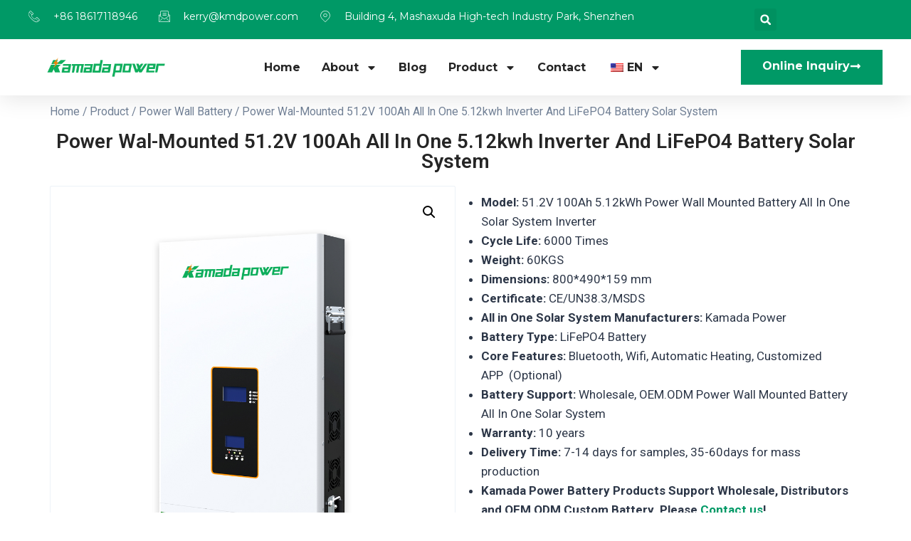

--- FILE ---
content_type: text/html; charset=UTF-8
request_url: https://www.kmdpower.com/power-wal-mounted-l-51-2v-100ah-all-in-one-5-12kwh-inverter-and-lifepo4-battery-solar-system-product/
body_size: 36200
content:
<!doctype html>
<html lang="en-US" prefix="og: https://ogp.me/ns#" class="no-js" itemtype="https://schema.org/IndividualProduct" itemscope>
<head>
	<meta charset="UTF-8">
	<meta name="viewport" content="width=device-width, initial-scale=1, minimum-scale=1">
	
<!-- Search Engine Optimization by Rank Math PRO - https://rankmath.com/ -->
<title>Wholesale Power Wal-Mounted 51.2V 100Ah All In One 5.12kwh Inverter And LiFePO4 Battery Solar System Manufacturer and Supplier | Kamada</title>
<meta name="description" content="Kamada Power All In One Solar System 51.2V 100Ah 5Kwh Battery Hybrid Inverter Features Active Equalization Function（Active Passive"/>
<meta name="robots" content="follow, index, max-snippet:-1, max-video-preview:-1, max-image-preview:large"/>
<link rel="canonical" href="https://www.kmdpower.com/power-wal-mounted-l-51-2v-100ah-all-in-one-5-12kwh-inverter-and-lifepo4-battery-solar-system-product/" />
<meta name="keywords" content="home battery,lifepo4 100ah,lifepo4 200ah,lifepo4 battery,powerwall,wall mount battery,power wall battery,product"/>
<meta property="og:locale" content="en_US" />
<meta property="og:type" content="product" />
<meta property="og:title" content="Wholesale Power Wal-Mounted 51.2V 100Ah All In One 5.12kwh Inverter And LiFePO4 Battery Solar System Manufacturer and Supplier | Kamada" />
<meta property="og:description" content="Kamada Power All In One Solar System 51.2V 100Ah 5Kwh Battery Hybrid Inverter Features Active Equalization Function（Active Passive" />
<meta property="og:url" content="https://www.kmdpower.com/power-wal-mounted-l-51-2v-100ah-all-in-one-5-12kwh-inverter-and-lifepo4-battery-solar-system-product/" />
<meta property="og:site_name" content="Kamada Power" />
<meta property="og:updated_time" content="2025-01-19T06:04:56+00:00" />
<meta property="og:image" content="https://www.kmdpower.com/wp-content/uploads/主图211.jpg" />
<meta property="og:image:secure_url" content="https://www.kmdpower.com/wp-content/uploads/主图211.jpg" />
<meta property="og:image:width" content="1000" />
<meta property="og:image:height" content="1000" />
<meta property="og:image:alt" content="home battery" />
<meta property="og:image:type" content="image/jpeg" />
<meta property="product:price:currency" content="USD" />
<meta property="product:availability" content="instock" />
<meta name="twitter:card" content="summary_large_image" />
<meta name="twitter:title" content="Wholesale Power Wal-Mounted 51.2V 100Ah All In One 5.12kwh Inverter And LiFePO4 Battery Solar System Manufacturer and Supplier | Kamada" />
<meta name="twitter:description" content="Kamada Power All In One Solar System 51.2V 100Ah 5Kwh Battery Hybrid Inverter Features Active Equalization Function（Active Passive" />
<meta name="twitter:image" content="https://www.kmdpower.com/wp-content/uploads/主图211.jpg" />
<meta name="twitter:label1" content="Price" />
<meta name="twitter:data1" content="&#036;0.00" />
<meta name="twitter:label2" content="Availability" />
<meta name="twitter:data2" content="In stock" />
<script type="application/ld+json" class="rank-math-schema-pro">{"@context":"https://schema.org","@graph":[{"@type":["Person","Organization"],"@id":"https://www.kmdpower.com/#person","name":"Kamada Power","logo":{"@type":"ImageObject","@id":"https://www.kmdpower.com/#logo","url":"https://www.kmdpower.com/wp-content/uploads/2024/09/kamada-power-logo.png","contentUrl":"https://www.kmdpower.com/wp-content/uploads/2024/09/kamada-power-logo.png","caption":"Kamada Power","inLanguage":"en-US"},"image":{"@type":"ImageObject","@id":"https://www.kmdpower.com/#logo","url":"https://www.kmdpower.com/wp-content/uploads/2024/09/kamada-power-logo.png","contentUrl":"https://www.kmdpower.com/wp-content/uploads/2024/09/kamada-power-logo.png","caption":"Kamada Power","inLanguage":"en-US"}},{"@type":"WebSite","@id":"https://www.kmdpower.com/#website","url":"https://www.kmdpower.com","name":"Kamada Power","publisher":{"@id":"https://www.kmdpower.com/#person"},"inLanguage":"en-US"},{"@type":"ImageObject","@id":"https://www.kmdpower.com/wp-content/uploads/\u4e3b\u56fe211.jpg","url":"https://www.kmdpower.com/wp-content/uploads/\u4e3b\u56fe211.jpg","width":"1000","height":"1000","inLanguage":"en-US"},{"@type":"BreadcrumbList","@id":"https://www.kmdpower.com/power-wal-mounted-l-51-2v-100ah-all-in-one-5-12kwh-inverter-and-lifepo4-battery-solar-system-product/#breadcrumb","itemListElement":[{"@type":"ListItem","position":"1","item":{"@id":"https://www.kmdpower.com","name":"Home"}},{"@type":"ListItem","position":"2","item":{"@id":"https://www.kmdpower.com/power-wall/","name":"Power Wall Battery"}},{"@type":"ListItem","position":"3","item":{"@id":"https://www.kmdpower.com/power-wal-mounted-l-51-2v-100ah-all-in-one-5-12kwh-inverter-and-lifepo4-battery-solar-system-product/","name":"Power Wal-Mounted 51.2V 100Ah All In One 5.12kwh Inverter And LiFePO4 Battery Solar System"}}]},{"@type":"ItemPage","@id":"https://www.kmdpower.com/power-wal-mounted-l-51-2v-100ah-all-in-one-5-12kwh-inverter-and-lifepo4-battery-solar-system-product/#webpage","url":"https://www.kmdpower.com/power-wal-mounted-l-51-2v-100ah-all-in-one-5-12kwh-inverter-and-lifepo4-battery-solar-system-product/","name":"Wholesale Power Wal-Mounted 51.2V 100Ah All In One 5.12kwh Inverter And LiFePO4 Battery Solar System Manufacturer and Supplier | Kamada","datePublished":"2024-10-11T03:45:17+00:00","dateModified":"2025-01-19T06:04:56+00:00","isPartOf":{"@id":"https://www.kmdpower.com/#website"},"primaryImageOfPage":{"@id":"https://www.kmdpower.com/wp-content/uploads/\u4e3b\u56fe211.jpg"},"inLanguage":"en-US","breadcrumb":{"@id":"https://www.kmdpower.com/power-wal-mounted-l-51-2v-100ah-all-in-one-5-12kwh-inverter-and-lifepo4-battery-solar-system-product/#breadcrumb"}},{"@type":"Product","name":"Wholesale Power Wal-Mounted 51.2V 100Ah All In One 5.12kwh Inverter And LiFePO4 Battery Solar System Manufacturer and Supplier | Kamada","description":"Kamada Power All In One Solar System 51.2V 100Ah 5Kwh Battery Hybrid Inverter Features Active Equalization Function\uff08Active Passive","category":"Product &gt; Power Wall Battery","mainEntityOfPage":{"@id":"https://www.kmdpower.com/power-wal-mounted-l-51-2v-100ah-all-in-one-5-12kwh-inverter-and-lifepo4-battery-solar-system-product/#webpage"},"image":[{"@type":"ImageObject","url":"https://www.kmdpower.com/wp-content/uploads/\u4e3b\u56fe211.jpg","height":"1000","width":"1000"},{"@type":"ImageObject","url":"https://www.kmdpower.com/wp-content/uploads/\u4e3b\u56fe39.jpg","height":"1000","width":"1000"},{"@type":"ImageObject","url":"https://www.kmdpower.com/wp-content/uploads/\u4e3b\u56fe410.jpg","height":"1000","width":"1000"},{"@type":"ImageObject","url":"https://www.kmdpower.com/wp-content/uploads/\u4e3b\u56fe510.jpg","height":"1000","width":"1000"},{"@type":"ImageObject","url":"https://www.kmdpower.com/wp-content/uploads/\u4e3b\u56fe66.jpg","height":"1000","width":"1000"},{"@type":"ImageObject","url":"https://www.kmdpower.com/wp-content/uploads/\u4e3b\u56fe110.jpg","height":"1000","width":"1000"}],"@id":"https://www.kmdpower.com/power-wal-mounted-l-51-2v-100ah-all-in-one-5-12kwh-inverter-and-lifepo4-battery-solar-system-product/#richSnippet"}]}</script>
<!-- /Rank Math WordPress SEO plugin -->

<link rel="alternate" type="application/rss+xml" title="Kamada Power &raquo; Feed" href="https://www.kmdpower.com/feed/" />
			<script>document.documentElement.classList.remove( 'no-js' );</script>
			<link rel="alternate" title="oEmbed (JSON)" type="application/json+oembed" href="https://www.kmdpower.com/wp-json/oembed/1.0/embed?url=https%3A%2F%2Fwww.kmdpower.com%2Fpower-wal-mounted-l-51-2v-100ah-all-in-one-5-12kwh-inverter-and-lifepo4-battery-solar-system-product%2F" />
<link rel="alternate" title="oEmbed (XML)" type="text/xml+oembed" href="https://www.kmdpower.com/wp-json/oembed/1.0/embed?url=https%3A%2F%2Fwww.kmdpower.com%2Fpower-wal-mounted-l-51-2v-100ah-all-in-one-5-12kwh-inverter-and-lifepo4-battery-solar-system-product%2F&#038;format=xml" />
<style id='wp-img-auto-sizes-contain-inline-css'>
img:is([sizes=auto i],[sizes^="auto," i]){contain-intrinsic-size:3000px 1500px}
/*# sourceURL=wp-img-auto-sizes-contain-inline-css */
</style>
<style id='wp-emoji-styles-inline-css'>

	img.wp-smiley, img.emoji {
		display: inline !important;
		border: none !important;
		box-shadow: none !important;
		height: 1em !important;
		width: 1em !important;
		margin: 0 0.07em !important;
		vertical-align: -0.1em !important;
		background: none !important;
		padding: 0 !important;
	}
/*# sourceURL=wp-emoji-styles-inline-css */
</style>
<link rel='stylesheet' id='wp-block-library-css' href='https://www.kmdpower.com/wp-includes/css/dist/block-library/style.min.css?ver=6.9' media='all' />
<link rel='stylesheet' id='wc-blocks-style-css' href='https://www.kmdpower.com/wp-content/plugins/woocommerce/assets/client/blocks/wc-blocks.css?ver=wc-9.3.2' media='all' />
<style id='global-styles-inline-css'>
:root{--wp--preset--aspect-ratio--square: 1;--wp--preset--aspect-ratio--4-3: 4/3;--wp--preset--aspect-ratio--3-4: 3/4;--wp--preset--aspect-ratio--3-2: 3/2;--wp--preset--aspect-ratio--2-3: 2/3;--wp--preset--aspect-ratio--16-9: 16/9;--wp--preset--aspect-ratio--9-16: 9/16;--wp--preset--color--black: #000000;--wp--preset--color--cyan-bluish-gray: #abb8c3;--wp--preset--color--white: #ffffff;--wp--preset--color--pale-pink: #f78da7;--wp--preset--color--vivid-red: #cf2e2e;--wp--preset--color--luminous-vivid-orange: #ff6900;--wp--preset--color--luminous-vivid-amber: #fcb900;--wp--preset--color--light-green-cyan: #7bdcb5;--wp--preset--color--vivid-green-cyan: #00d084;--wp--preset--color--pale-cyan-blue: #8ed1fc;--wp--preset--color--vivid-cyan-blue: #0693e3;--wp--preset--color--vivid-purple: #9b51e0;--wp--preset--color--theme-palette-1: var(--global-palette1);--wp--preset--color--theme-palette-2: var(--global-palette2);--wp--preset--color--theme-palette-3: var(--global-palette3);--wp--preset--color--theme-palette-4: var(--global-palette4);--wp--preset--color--theme-palette-5: var(--global-palette5);--wp--preset--color--theme-palette-6: var(--global-palette6);--wp--preset--color--theme-palette-7: var(--global-palette7);--wp--preset--color--theme-palette-8: var(--global-palette8);--wp--preset--color--theme-palette-9: var(--global-palette9);--wp--preset--gradient--vivid-cyan-blue-to-vivid-purple: linear-gradient(135deg,rgb(6,147,227) 0%,rgb(155,81,224) 100%);--wp--preset--gradient--light-green-cyan-to-vivid-green-cyan: linear-gradient(135deg,rgb(122,220,180) 0%,rgb(0,208,130) 100%);--wp--preset--gradient--luminous-vivid-amber-to-luminous-vivid-orange: linear-gradient(135deg,rgb(252,185,0) 0%,rgb(255,105,0) 100%);--wp--preset--gradient--luminous-vivid-orange-to-vivid-red: linear-gradient(135deg,rgb(255,105,0) 0%,rgb(207,46,46) 100%);--wp--preset--gradient--very-light-gray-to-cyan-bluish-gray: linear-gradient(135deg,rgb(238,238,238) 0%,rgb(169,184,195) 100%);--wp--preset--gradient--cool-to-warm-spectrum: linear-gradient(135deg,rgb(74,234,220) 0%,rgb(151,120,209) 20%,rgb(207,42,186) 40%,rgb(238,44,130) 60%,rgb(251,105,98) 80%,rgb(254,248,76) 100%);--wp--preset--gradient--blush-light-purple: linear-gradient(135deg,rgb(255,206,236) 0%,rgb(152,150,240) 100%);--wp--preset--gradient--blush-bordeaux: linear-gradient(135deg,rgb(254,205,165) 0%,rgb(254,45,45) 50%,rgb(107,0,62) 100%);--wp--preset--gradient--luminous-dusk: linear-gradient(135deg,rgb(255,203,112) 0%,rgb(199,81,192) 50%,rgb(65,88,208) 100%);--wp--preset--gradient--pale-ocean: linear-gradient(135deg,rgb(255,245,203) 0%,rgb(182,227,212) 50%,rgb(51,167,181) 100%);--wp--preset--gradient--electric-grass: linear-gradient(135deg,rgb(202,248,128) 0%,rgb(113,206,126) 100%);--wp--preset--gradient--midnight: linear-gradient(135deg,rgb(2,3,129) 0%,rgb(40,116,252) 100%);--wp--preset--font-size--small: var(--global-font-size-small);--wp--preset--font-size--medium: var(--global-font-size-medium);--wp--preset--font-size--large: var(--global-font-size-large);--wp--preset--font-size--x-large: 42px;--wp--preset--font-size--larger: var(--global-font-size-larger);--wp--preset--font-size--xxlarge: var(--global-font-size-xxlarge);--wp--preset--font-family--inter: "Inter", sans-serif;--wp--preset--font-family--cardo: Cardo;--wp--preset--spacing--20: 0.44rem;--wp--preset--spacing--30: 0.67rem;--wp--preset--spacing--40: 1rem;--wp--preset--spacing--50: 1.5rem;--wp--preset--spacing--60: 2.25rem;--wp--preset--spacing--70: 3.38rem;--wp--preset--spacing--80: 5.06rem;--wp--preset--shadow--natural: 6px 6px 9px rgba(0, 0, 0, 0.2);--wp--preset--shadow--deep: 12px 12px 50px rgba(0, 0, 0, 0.4);--wp--preset--shadow--sharp: 6px 6px 0px rgba(0, 0, 0, 0.2);--wp--preset--shadow--outlined: 6px 6px 0px -3px rgb(255, 255, 255), 6px 6px rgb(0, 0, 0);--wp--preset--shadow--crisp: 6px 6px 0px rgb(0, 0, 0);}:where(.is-layout-flex){gap: 0.5em;}:where(.is-layout-grid){gap: 0.5em;}body .is-layout-flex{display: flex;}.is-layout-flex{flex-wrap: wrap;align-items: center;}.is-layout-flex > :is(*, div){margin: 0;}body .is-layout-grid{display: grid;}.is-layout-grid > :is(*, div){margin: 0;}:where(.wp-block-columns.is-layout-flex){gap: 2em;}:where(.wp-block-columns.is-layout-grid){gap: 2em;}:where(.wp-block-post-template.is-layout-flex){gap: 1.25em;}:where(.wp-block-post-template.is-layout-grid){gap: 1.25em;}.has-black-color{color: var(--wp--preset--color--black) !important;}.has-cyan-bluish-gray-color{color: var(--wp--preset--color--cyan-bluish-gray) !important;}.has-white-color{color: var(--wp--preset--color--white) !important;}.has-pale-pink-color{color: var(--wp--preset--color--pale-pink) !important;}.has-vivid-red-color{color: var(--wp--preset--color--vivid-red) !important;}.has-luminous-vivid-orange-color{color: var(--wp--preset--color--luminous-vivid-orange) !important;}.has-luminous-vivid-amber-color{color: var(--wp--preset--color--luminous-vivid-amber) !important;}.has-light-green-cyan-color{color: var(--wp--preset--color--light-green-cyan) !important;}.has-vivid-green-cyan-color{color: var(--wp--preset--color--vivid-green-cyan) !important;}.has-pale-cyan-blue-color{color: var(--wp--preset--color--pale-cyan-blue) !important;}.has-vivid-cyan-blue-color{color: var(--wp--preset--color--vivid-cyan-blue) !important;}.has-vivid-purple-color{color: var(--wp--preset--color--vivid-purple) !important;}.has-black-background-color{background-color: var(--wp--preset--color--black) !important;}.has-cyan-bluish-gray-background-color{background-color: var(--wp--preset--color--cyan-bluish-gray) !important;}.has-white-background-color{background-color: var(--wp--preset--color--white) !important;}.has-pale-pink-background-color{background-color: var(--wp--preset--color--pale-pink) !important;}.has-vivid-red-background-color{background-color: var(--wp--preset--color--vivid-red) !important;}.has-luminous-vivid-orange-background-color{background-color: var(--wp--preset--color--luminous-vivid-orange) !important;}.has-luminous-vivid-amber-background-color{background-color: var(--wp--preset--color--luminous-vivid-amber) !important;}.has-light-green-cyan-background-color{background-color: var(--wp--preset--color--light-green-cyan) !important;}.has-vivid-green-cyan-background-color{background-color: var(--wp--preset--color--vivid-green-cyan) !important;}.has-pale-cyan-blue-background-color{background-color: var(--wp--preset--color--pale-cyan-blue) !important;}.has-vivid-cyan-blue-background-color{background-color: var(--wp--preset--color--vivid-cyan-blue) !important;}.has-vivid-purple-background-color{background-color: var(--wp--preset--color--vivid-purple) !important;}.has-black-border-color{border-color: var(--wp--preset--color--black) !important;}.has-cyan-bluish-gray-border-color{border-color: var(--wp--preset--color--cyan-bluish-gray) !important;}.has-white-border-color{border-color: var(--wp--preset--color--white) !important;}.has-pale-pink-border-color{border-color: var(--wp--preset--color--pale-pink) !important;}.has-vivid-red-border-color{border-color: var(--wp--preset--color--vivid-red) !important;}.has-luminous-vivid-orange-border-color{border-color: var(--wp--preset--color--luminous-vivid-orange) !important;}.has-luminous-vivid-amber-border-color{border-color: var(--wp--preset--color--luminous-vivid-amber) !important;}.has-light-green-cyan-border-color{border-color: var(--wp--preset--color--light-green-cyan) !important;}.has-vivid-green-cyan-border-color{border-color: var(--wp--preset--color--vivid-green-cyan) !important;}.has-pale-cyan-blue-border-color{border-color: var(--wp--preset--color--pale-cyan-blue) !important;}.has-vivid-cyan-blue-border-color{border-color: var(--wp--preset--color--vivid-cyan-blue) !important;}.has-vivid-purple-border-color{border-color: var(--wp--preset--color--vivid-purple) !important;}.has-vivid-cyan-blue-to-vivid-purple-gradient-background{background: var(--wp--preset--gradient--vivid-cyan-blue-to-vivid-purple) !important;}.has-light-green-cyan-to-vivid-green-cyan-gradient-background{background: var(--wp--preset--gradient--light-green-cyan-to-vivid-green-cyan) !important;}.has-luminous-vivid-amber-to-luminous-vivid-orange-gradient-background{background: var(--wp--preset--gradient--luminous-vivid-amber-to-luminous-vivid-orange) !important;}.has-luminous-vivid-orange-to-vivid-red-gradient-background{background: var(--wp--preset--gradient--luminous-vivid-orange-to-vivid-red) !important;}.has-very-light-gray-to-cyan-bluish-gray-gradient-background{background: var(--wp--preset--gradient--very-light-gray-to-cyan-bluish-gray) !important;}.has-cool-to-warm-spectrum-gradient-background{background: var(--wp--preset--gradient--cool-to-warm-spectrum) !important;}.has-blush-light-purple-gradient-background{background: var(--wp--preset--gradient--blush-light-purple) !important;}.has-blush-bordeaux-gradient-background{background: var(--wp--preset--gradient--blush-bordeaux) !important;}.has-luminous-dusk-gradient-background{background: var(--wp--preset--gradient--luminous-dusk) !important;}.has-pale-ocean-gradient-background{background: var(--wp--preset--gradient--pale-ocean) !important;}.has-electric-grass-gradient-background{background: var(--wp--preset--gradient--electric-grass) !important;}.has-midnight-gradient-background{background: var(--wp--preset--gradient--midnight) !important;}.has-small-font-size{font-size: var(--wp--preset--font-size--small) !important;}.has-medium-font-size{font-size: var(--wp--preset--font-size--medium) !important;}.has-large-font-size{font-size: var(--wp--preset--font-size--large) !important;}.has-x-large-font-size{font-size: var(--wp--preset--font-size--x-large) !important;}
/*# sourceURL=global-styles-inline-css */
</style>

<style id='classic-theme-styles-inline-css'>
/*! This file is auto-generated */
.wp-block-button__link{color:#fff;background-color:#32373c;border-radius:9999px;box-shadow:none;text-decoration:none;padding:calc(.667em + 2px) calc(1.333em + 2px);font-size:1.125em}.wp-block-file__button{background:#32373c;color:#fff;text-decoration:none}
/*# sourceURL=/wp-includes/css/classic-themes.min.css */
</style>
<link rel='stylesheet' id='photoswipe-css' href='https://www.kmdpower.com/wp-content/plugins/woocommerce/assets/css/photoswipe/photoswipe.min.css?ver=9.3.2' media='all' />
<link rel='stylesheet' id='photoswipe-default-skin-css' href='https://www.kmdpower.com/wp-content/plugins/woocommerce/assets/css/photoswipe/default-skin/default-skin.min.css?ver=9.3.2' media='all' />
<style id='woocommerce-inline-inline-css'>
.woocommerce form .form-row .required { visibility: visible; }
/*# sourceURL=woocommerce-inline-inline-css */
</style>
<link rel='stylesheet' id='trp-language-switcher-style-css' href='https://www.kmdpower.com/wp-content/plugins/translatepress-multilingual/assets/css/trp-language-switcher.css?ver=2.8.2' media='all' />
<link rel='stylesheet' id='kadence-global-css' href='https://www.kmdpower.com/wp-content/themes/kadence/assets/css/global.min.css?ver=1.2.9' media='all' />
<style id='kadence-global-inline-css'>
/* Kadence Base CSS */
:root{--global-palette1:#009966;--global-palette2:#215387;--global-palette3:#1A202C;--global-palette4:#2D3748;--global-palette5:#4A5568;--global-palette6:#718096;--global-palette7:#EDF2F7;--global-palette8:#ffffff;--global-palette9:#ffffff;--global-palette9rgb:255, 255, 255;--global-palette-highlight:var(--global-palette1);--global-palette-highlight-alt:var(--global-palette2);--global-palette-highlight-alt2:var(--global-palette9);--global-palette-btn-bg:var(--global-palette1);--global-palette-btn-bg-hover:var(--global-palette2);--global-palette-btn:var(--global-palette9);--global-palette-btn-hover:var(--global-palette9);--global-body-font-family:-apple-system,BlinkMacSystemFont,"Segoe UI",Roboto,Oxygen-Sans,Ubuntu,Cantarell,"Helvetica Neue",sans-serif, "Apple Color Emoji", "Segoe UI Emoji", "Segoe UI Symbol";--global-heading-font-family:inherit;--global-primary-nav-font-family:inherit;--global-fallback-font:sans-serif;--global-display-fallback-font:sans-serif;--global-content-width:1290px;--global-content-narrow-width:842px;--global-content-edge-padding:1.5rem;--global-content-boxed-padding:2rem;--global-calc-content-width:calc(1290px - var(--global-content-edge-padding) - var(--global-content-edge-padding) );--wp--style--global--content-size:var(--global-calc-content-width);}.wp-site-blocks{--global-vw:calc( 100vw - ( 0.5 * var(--scrollbar-offset)));}:root body.kadence-elementor-colors{--e-global-color-kadence1:var(--global-palette1);--e-global-color-kadence2:var(--global-palette2);--e-global-color-kadence3:var(--global-palette3);--e-global-color-kadence4:var(--global-palette4);--e-global-color-kadence5:var(--global-palette5);--e-global-color-kadence6:var(--global-palette6);--e-global-color-kadence7:var(--global-palette7);--e-global-color-kadence8:var(--global-palette8);--e-global-color-kadence9:var(--global-palette9);}body{background:var(--global-palette8);}body, input, select, optgroup, textarea{font-weight:400;font-size:17px;line-height:1.6;font-family:var(--global-body-font-family);color:var(--global-palette4);}.content-bg, body.content-style-unboxed .site{background:var(--global-palette9);}h1,h2,h3,h4,h5,h6{font-family:var(--global-heading-font-family);}h1{font-weight:700;font-size:32px;line-height:1.5;color:var(--global-palette3);}h2{font-weight:700;font-size:28px;line-height:1.5;color:var(--global-palette3);}h3{font-weight:700;font-size:24px;line-height:1.5;color:var(--global-palette3);}h4{font-weight:700;font-size:22px;line-height:1.5;color:var(--global-palette4);}h5{font-weight:700;font-size:20px;line-height:1.5;color:var(--global-palette4);}h6{font-weight:700;font-size:18px;line-height:1.5;color:var(--global-palette5);}.entry-hero .kadence-breadcrumbs{max-width:1290px;}.site-container, .site-header-row-layout-contained, .site-footer-row-layout-contained, .entry-hero-layout-contained, .comments-area, .alignfull > .wp-block-cover__inner-container, .alignwide > .wp-block-cover__inner-container{max-width:var(--global-content-width);}.content-width-narrow .content-container.site-container, .content-width-narrow .hero-container.site-container{max-width:var(--global-content-narrow-width);}@media all and (min-width: 1520px){.wp-site-blocks .content-container  .alignwide{margin-left:-115px;margin-right:-115px;width:unset;max-width:unset;}}@media all and (min-width: 1102px){.content-width-narrow .wp-site-blocks .content-container .alignwide{margin-left:-130px;margin-right:-130px;width:unset;max-width:unset;}}.content-style-boxed .wp-site-blocks .entry-content .alignwide{margin-left:calc( -1 * var( --global-content-boxed-padding ) );margin-right:calc( -1 * var( --global-content-boxed-padding ) );}.content-area{margin-top:5rem;margin-bottom:5rem;}@media all and (max-width: 1024px){.content-area{margin-top:3rem;margin-bottom:3rem;}}@media all and (max-width: 767px){.content-area{margin-top:2rem;margin-bottom:2rem;}}@media all and (max-width: 1024px){:root{--global-content-boxed-padding:2rem;}}@media all and (max-width: 767px){:root{--global-content-boxed-padding:1.5rem;}}.entry-content-wrap{padding:2rem;}@media all and (max-width: 1024px){.entry-content-wrap{padding:2rem;}}@media all and (max-width: 767px){.entry-content-wrap{padding:1.5rem;}}.entry.single-entry{box-shadow:0px 15px 15px -10px rgba(0,0,0,0.05);}.entry.loop-entry{box-shadow:0px 15px 15px -10px rgba(0,0,0,0.05);}.loop-entry .entry-content-wrap{padding:2rem;}@media all and (max-width: 1024px){.loop-entry .entry-content-wrap{padding:2rem;}}@media all and (max-width: 767px){.loop-entry .entry-content-wrap{padding:1.5rem;}}button, .button, .wp-block-button__link, input[type="button"], input[type="reset"], input[type="submit"], .fl-button, .elementor-button-wrapper .elementor-button{box-shadow:0px 0px 0px -7px rgba(0,0,0,0);}button:hover, button:focus, button:active, .button:hover, .button:focus, .button:active, .wp-block-button__link:hover, .wp-block-button__link:focus, .wp-block-button__link:active, input[type="button"]:hover, input[type="button"]:focus, input[type="button"]:active, input[type="reset"]:hover, input[type="reset"]:focus, input[type="reset"]:active, input[type="submit"]:hover, input[type="submit"]:focus, input[type="submit"]:active, .elementor-button-wrapper .elementor-button:hover, .elementor-button-wrapper .elementor-button:focus, .elementor-button-wrapper .elementor-button:active{box-shadow:0px 15px 25px -7px rgba(0,0,0,0.1);}.kb-button.kb-btn-global-outline.kb-btn-global-inherit{padding-top:calc(px - 2px);padding-right:calc(px - 2px);padding-bottom:calc(px - 2px);padding-left:calc(px - 2px);}@media all and (min-width: 1025px){.transparent-header .entry-hero .entry-hero-container-inner{padding-top:80px;}}@media all and (max-width: 1024px){.mobile-transparent-header .entry-hero .entry-hero-container-inner{padding-top:80px;}}@media all and (max-width: 767px){.mobile-transparent-header .entry-hero .entry-hero-container-inner{padding-top:80px;}}.entry-author-style-center{padding-top:var(--global-md-spacing);border-top:1px solid var(--global-gray-500);}.entry-author-style-center .entry-author-avatar, .entry-meta .author-avatar{display:none;}.entry-author-style-normal .entry-author-profile{padding-left:0px;}#comments .comment-meta{margin-left:0px;}
/* Kadence Header CSS */
@media all and (max-width: 1024px){.mobile-transparent-header #masthead{position:absolute;left:0px;right:0px;z-index:100;}.kadence-scrollbar-fixer.mobile-transparent-header #masthead{right:var(--scrollbar-offset,0);}.mobile-transparent-header #masthead, .mobile-transparent-header .site-top-header-wrap .site-header-row-container-inner, .mobile-transparent-header .site-main-header-wrap .site-header-row-container-inner, .mobile-transparent-header .site-bottom-header-wrap .site-header-row-container-inner{background:transparent;}.site-header-row-tablet-layout-fullwidth, .site-header-row-tablet-layout-standard{padding:0px;}}@media all and (min-width: 1025px){.transparent-header #masthead{position:absolute;left:0px;right:0px;z-index:100;}.transparent-header.kadence-scrollbar-fixer #masthead{right:var(--scrollbar-offset,0);}.transparent-header #masthead, .transparent-header .site-top-header-wrap .site-header-row-container-inner, .transparent-header .site-main-header-wrap .site-header-row-container-inner, .transparent-header .site-bottom-header-wrap .site-header-row-container-inner{background:transparent;}}.site-branding a.brand img{max-width:200px;}.site-branding a.brand img.svg-logo-image{width:200px;}.site-branding{padding:0px 0px 0px 0px;}.site-branding .site-title{font-weight:700;font-size:26px;line-height:1.2;color:var(--global-palette3);}#masthead, #masthead .kadence-sticky-header.item-is-fixed:not(.item-at-start):not(.site-header-row-container):not(.site-main-header-wrap), #masthead .kadence-sticky-header.item-is-fixed:not(.item-at-start) > .site-header-row-container-inner{background:#ffffff;}.site-main-header-inner-wrap{min-height:80px;}.header-navigation[class*="header-navigation-style-underline"] .header-menu-container.primary-menu-container>ul>li>a:after{width:calc( 100% - 1.2em);}.main-navigation .primary-menu-container > ul > li.menu-item > a{padding-left:calc(1.2em / 2);padding-right:calc(1.2em / 2);padding-top:0.6em;padding-bottom:0.6em;color:var(--global-palette5);}.main-navigation .primary-menu-container > ul > li.menu-item .dropdown-nav-special-toggle{right:calc(1.2em / 2);}.main-navigation .primary-menu-container > ul > li.menu-item > a:hover{color:var(--global-palette-highlight);}.main-navigation .primary-menu-container > ul > li.menu-item.current-menu-item > a{color:var(--global-palette3);}.header-navigation .header-menu-container ul ul.sub-menu, .header-navigation .header-menu-container ul ul.submenu{background:var(--global-palette3);box-shadow:0px 2px 13px 0px rgba(0,0,0,0.1);}.header-navigation .header-menu-container ul ul li.menu-item, .header-menu-container ul.menu > li.kadence-menu-mega-enabled > ul > li.menu-item > a{border-bottom:1px solid rgba(255,255,255,0.1);}.header-navigation .header-menu-container ul ul li.menu-item > a{width:200px;padding-top:1em;padding-bottom:1em;color:var(--global-palette8);font-size:12px;}.header-navigation .header-menu-container ul ul li.menu-item > a:hover{color:var(--global-palette9);background:var(--global-palette4);}.header-navigation .header-menu-container ul ul li.menu-item.current-menu-item > a{color:var(--global-palette9);background:var(--global-palette4);}.mobile-toggle-open-container .menu-toggle-open, .mobile-toggle-open-container .menu-toggle-open:focus{color:var(--global-palette5);padding:0.4em 0.6em 0.4em 0.6em;font-size:14px;}.mobile-toggle-open-container .menu-toggle-open.menu-toggle-style-bordered{border:1px solid currentColor;}.mobile-toggle-open-container .menu-toggle-open .menu-toggle-icon{font-size:20px;}.mobile-toggle-open-container .menu-toggle-open:hover, .mobile-toggle-open-container .menu-toggle-open:focus-visible{color:var(--global-palette-highlight);}.mobile-navigation ul li{font-size:14px;}.mobile-navigation ul li a{padding-top:1em;padding-bottom:1em;}.mobile-navigation ul li > a, .mobile-navigation ul li.menu-item-has-children > .drawer-nav-drop-wrap{color:var(--global-palette8);}.mobile-navigation ul li.current-menu-item > a, .mobile-navigation ul li.current-menu-item.menu-item-has-children > .drawer-nav-drop-wrap{color:var(--global-palette-highlight);}.mobile-navigation ul li.menu-item-has-children .drawer-nav-drop-wrap, .mobile-navigation ul li:not(.menu-item-has-children) a{border-bottom:1px solid rgba(255,255,255,0.1);}.mobile-navigation:not(.drawer-navigation-parent-toggle-true) ul li.menu-item-has-children .drawer-nav-drop-wrap button{border-left:1px solid rgba(255,255,255,0.1);}#mobile-drawer .drawer-header .drawer-toggle{padding:0.6em 0.15em 0.6em 0.15em;font-size:24px;}
/* Kadence Footer CSS */
.site-bottom-footer-inner-wrap{padding-top:30px;padding-bottom:30px;grid-column-gap:30px;}.site-bottom-footer-inner-wrap .widget{margin-bottom:30px;}.site-bottom-footer-inner-wrap .site-footer-section:not(:last-child):after{right:calc(-30px / 2);}
/* Kadence Woo CSS */
.entry-hero.product-hero-section .entry-header{min-height:200px;}.product-title .single-category{font-weight:700;font-size:32px;line-height:1.5;color:var(--global-palette3);}.wp-site-blocks .product-hero-section .extra-title{font-weight:700;font-size:32px;line-height:1.5;}.woocommerce ul.products.woo-archive-btn-button .product-action-wrap .button:not(.kb-button), .woocommerce ul.products li.woo-archive-btn-button .button:not(.kb-button), .wc-block-grid__product.woo-archive-btn-button .product-details .wc-block-grid__product-add-to-cart .wp-block-button__link{border:2px none transparent;box-shadow:0px 0px 0px 0px rgba(0,0,0,0.0);}.woocommerce ul.products.woo-archive-btn-button .product-action-wrap .button:not(.kb-button):hover, .woocommerce ul.products li.woo-archive-btn-button .button:not(.kb-button):hover, .wc-block-grid__product.woo-archive-btn-button .product-details .wc-block-grid__product-add-to-cart .wp-block-button__link:hover{box-shadow:0px 0px 0px 0px rgba(0,0,0,0);}
/*# sourceURL=kadence-global-inline-css */
</style>
<link rel='stylesheet' id='kadence-header-css' href='https://www.kmdpower.com/wp-content/themes/kadence/assets/css/header.min.css?ver=1.2.9' media='all' />
<link rel='stylesheet' id='kadence-content-css' href='https://www.kmdpower.com/wp-content/themes/kadence/assets/css/content.min.css?ver=1.2.9' media='all' />
<link rel='stylesheet' id='kadence-related-posts-css' href='https://www.kmdpower.com/wp-content/themes/kadence/assets/css/related-posts.min.css?ver=1.2.9' media='all' />
<link rel='stylesheet' id='kad-splide-css' href='https://www.kmdpower.com/wp-content/themes/kadence/assets/css/kadence-splide.min.css?ver=1.2.9' media='all' />
<link rel='stylesheet' id='kadence-woocommerce-css' href='https://www.kmdpower.com/wp-content/themes/kadence/assets/css/woocommerce.min.css?ver=1.2.9' media='all' />
<link rel='stylesheet' id='kadence-footer-css' href='https://www.kmdpower.com/wp-content/themes/kadence/assets/css/footer.min.css?ver=1.2.9' media='all' />
<link rel='stylesheet' id='elementor-frontend-css' href='https://www.kmdpower.com/wp-content/plugins/elementor/assets/css/frontend.min.css?ver=3.24.3' media='all' />
<style id='elementor-frontend-inline-css'>
@-webkit-keyframes ha_fadeIn{0%{opacity:0}to{opacity:1}}@keyframes ha_fadeIn{0%{opacity:0}to{opacity:1}}@-webkit-keyframes ha_zoomIn{0%{opacity:0;-webkit-transform:scale3d(.3,.3,.3);transform:scale3d(.3,.3,.3)}50%{opacity:1}}@keyframes ha_zoomIn{0%{opacity:0;-webkit-transform:scale3d(.3,.3,.3);transform:scale3d(.3,.3,.3)}50%{opacity:1}}@-webkit-keyframes ha_rollIn{0%{opacity:0;-webkit-transform:translate3d(-100%,0,0) rotate3d(0,0,1,-120deg);transform:translate3d(-100%,0,0) rotate3d(0,0,1,-120deg)}to{opacity:1}}@keyframes ha_rollIn{0%{opacity:0;-webkit-transform:translate3d(-100%,0,0) rotate3d(0,0,1,-120deg);transform:translate3d(-100%,0,0) rotate3d(0,0,1,-120deg)}to{opacity:1}}@-webkit-keyframes ha_bounce{0%,20%,53%,to{-webkit-animation-timing-function:cubic-bezier(.215,.61,.355,1);animation-timing-function:cubic-bezier(.215,.61,.355,1)}40%,43%{-webkit-transform:translate3d(0,-30px,0) scaleY(1.1);transform:translate3d(0,-30px,0) scaleY(1.1);-webkit-animation-timing-function:cubic-bezier(.755,.05,.855,.06);animation-timing-function:cubic-bezier(.755,.05,.855,.06)}70%{-webkit-transform:translate3d(0,-15px,0) scaleY(1.05);transform:translate3d(0,-15px,0) scaleY(1.05);-webkit-animation-timing-function:cubic-bezier(.755,.05,.855,.06);animation-timing-function:cubic-bezier(.755,.05,.855,.06)}80%{-webkit-transition-timing-function:cubic-bezier(.215,.61,.355,1);transition-timing-function:cubic-bezier(.215,.61,.355,1);-webkit-transform:translate3d(0,0,0) scaleY(.95);transform:translate3d(0,0,0) scaleY(.95)}90%{-webkit-transform:translate3d(0,-4px,0) scaleY(1.02);transform:translate3d(0,-4px,0) scaleY(1.02)}}@keyframes ha_bounce{0%,20%,53%,to{-webkit-animation-timing-function:cubic-bezier(.215,.61,.355,1);animation-timing-function:cubic-bezier(.215,.61,.355,1)}40%,43%{-webkit-transform:translate3d(0,-30px,0) scaleY(1.1);transform:translate3d(0,-30px,0) scaleY(1.1);-webkit-animation-timing-function:cubic-bezier(.755,.05,.855,.06);animation-timing-function:cubic-bezier(.755,.05,.855,.06)}70%{-webkit-transform:translate3d(0,-15px,0) scaleY(1.05);transform:translate3d(0,-15px,0) scaleY(1.05);-webkit-animation-timing-function:cubic-bezier(.755,.05,.855,.06);animation-timing-function:cubic-bezier(.755,.05,.855,.06)}80%{-webkit-transition-timing-function:cubic-bezier(.215,.61,.355,1);transition-timing-function:cubic-bezier(.215,.61,.355,1);-webkit-transform:translate3d(0,0,0) scaleY(.95);transform:translate3d(0,0,0) scaleY(.95)}90%{-webkit-transform:translate3d(0,-4px,0) scaleY(1.02);transform:translate3d(0,-4px,0) scaleY(1.02)}}@-webkit-keyframes ha_bounceIn{0%,20%,40%,60%,80%,to{-webkit-animation-timing-function:cubic-bezier(.215,.61,.355,1);animation-timing-function:cubic-bezier(.215,.61,.355,1)}0%{opacity:0;-webkit-transform:scale3d(.3,.3,.3);transform:scale3d(.3,.3,.3)}20%{-webkit-transform:scale3d(1.1,1.1,1.1);transform:scale3d(1.1,1.1,1.1)}40%{-webkit-transform:scale3d(.9,.9,.9);transform:scale3d(.9,.9,.9)}60%{opacity:1;-webkit-transform:scale3d(1.03,1.03,1.03);transform:scale3d(1.03,1.03,1.03)}80%{-webkit-transform:scale3d(.97,.97,.97);transform:scale3d(.97,.97,.97)}to{opacity:1}}@keyframes ha_bounceIn{0%,20%,40%,60%,80%,to{-webkit-animation-timing-function:cubic-bezier(.215,.61,.355,1);animation-timing-function:cubic-bezier(.215,.61,.355,1)}0%{opacity:0;-webkit-transform:scale3d(.3,.3,.3);transform:scale3d(.3,.3,.3)}20%{-webkit-transform:scale3d(1.1,1.1,1.1);transform:scale3d(1.1,1.1,1.1)}40%{-webkit-transform:scale3d(.9,.9,.9);transform:scale3d(.9,.9,.9)}60%{opacity:1;-webkit-transform:scale3d(1.03,1.03,1.03);transform:scale3d(1.03,1.03,1.03)}80%{-webkit-transform:scale3d(.97,.97,.97);transform:scale3d(.97,.97,.97)}to{opacity:1}}@-webkit-keyframes ha_flipInX{0%{opacity:0;-webkit-transform:perspective(400px) rotate3d(1,0,0,90deg);transform:perspective(400px) rotate3d(1,0,0,90deg);-webkit-animation-timing-function:ease-in;animation-timing-function:ease-in}40%{-webkit-transform:perspective(400px) rotate3d(1,0,0,-20deg);transform:perspective(400px) rotate3d(1,0,0,-20deg);-webkit-animation-timing-function:ease-in;animation-timing-function:ease-in}60%{opacity:1;-webkit-transform:perspective(400px) rotate3d(1,0,0,10deg);transform:perspective(400px) rotate3d(1,0,0,10deg)}80%{-webkit-transform:perspective(400px) rotate3d(1,0,0,-5deg);transform:perspective(400px) rotate3d(1,0,0,-5deg)}}@keyframes ha_flipInX{0%{opacity:0;-webkit-transform:perspective(400px) rotate3d(1,0,0,90deg);transform:perspective(400px) rotate3d(1,0,0,90deg);-webkit-animation-timing-function:ease-in;animation-timing-function:ease-in}40%{-webkit-transform:perspective(400px) rotate3d(1,0,0,-20deg);transform:perspective(400px) rotate3d(1,0,0,-20deg);-webkit-animation-timing-function:ease-in;animation-timing-function:ease-in}60%{opacity:1;-webkit-transform:perspective(400px) rotate3d(1,0,0,10deg);transform:perspective(400px) rotate3d(1,0,0,10deg)}80%{-webkit-transform:perspective(400px) rotate3d(1,0,0,-5deg);transform:perspective(400px) rotate3d(1,0,0,-5deg)}}@-webkit-keyframes ha_flipInY{0%{opacity:0;-webkit-transform:perspective(400px) rotate3d(0,1,0,90deg);transform:perspective(400px) rotate3d(0,1,0,90deg);-webkit-animation-timing-function:ease-in;animation-timing-function:ease-in}40%{-webkit-transform:perspective(400px) rotate3d(0,1,0,-20deg);transform:perspective(400px) rotate3d(0,1,0,-20deg);-webkit-animation-timing-function:ease-in;animation-timing-function:ease-in}60%{opacity:1;-webkit-transform:perspective(400px) rotate3d(0,1,0,10deg);transform:perspective(400px) rotate3d(0,1,0,10deg)}80%{-webkit-transform:perspective(400px) rotate3d(0,1,0,-5deg);transform:perspective(400px) rotate3d(0,1,0,-5deg)}}@keyframes ha_flipInY{0%{opacity:0;-webkit-transform:perspective(400px) rotate3d(0,1,0,90deg);transform:perspective(400px) rotate3d(0,1,0,90deg);-webkit-animation-timing-function:ease-in;animation-timing-function:ease-in}40%{-webkit-transform:perspective(400px) rotate3d(0,1,0,-20deg);transform:perspective(400px) rotate3d(0,1,0,-20deg);-webkit-animation-timing-function:ease-in;animation-timing-function:ease-in}60%{opacity:1;-webkit-transform:perspective(400px) rotate3d(0,1,0,10deg);transform:perspective(400px) rotate3d(0,1,0,10deg)}80%{-webkit-transform:perspective(400px) rotate3d(0,1,0,-5deg);transform:perspective(400px) rotate3d(0,1,0,-5deg)}}@-webkit-keyframes ha_swing{20%{-webkit-transform:rotate3d(0,0,1,15deg);transform:rotate3d(0,0,1,15deg)}40%{-webkit-transform:rotate3d(0,0,1,-10deg);transform:rotate3d(0,0,1,-10deg)}60%{-webkit-transform:rotate3d(0,0,1,5deg);transform:rotate3d(0,0,1,5deg)}80%{-webkit-transform:rotate3d(0,0,1,-5deg);transform:rotate3d(0,0,1,-5deg)}}@keyframes ha_swing{20%{-webkit-transform:rotate3d(0,0,1,15deg);transform:rotate3d(0,0,1,15deg)}40%{-webkit-transform:rotate3d(0,0,1,-10deg);transform:rotate3d(0,0,1,-10deg)}60%{-webkit-transform:rotate3d(0,0,1,5deg);transform:rotate3d(0,0,1,5deg)}80%{-webkit-transform:rotate3d(0,0,1,-5deg);transform:rotate3d(0,0,1,-5deg)}}@-webkit-keyframes ha_slideInDown{0%{visibility:visible;-webkit-transform:translate3d(0,-100%,0);transform:translate3d(0,-100%,0)}}@keyframes ha_slideInDown{0%{visibility:visible;-webkit-transform:translate3d(0,-100%,0);transform:translate3d(0,-100%,0)}}@-webkit-keyframes ha_slideInUp{0%{visibility:visible;-webkit-transform:translate3d(0,100%,0);transform:translate3d(0,100%,0)}}@keyframes ha_slideInUp{0%{visibility:visible;-webkit-transform:translate3d(0,100%,0);transform:translate3d(0,100%,0)}}@-webkit-keyframes ha_slideInLeft{0%{visibility:visible;-webkit-transform:translate3d(-100%,0,0);transform:translate3d(-100%,0,0)}}@keyframes ha_slideInLeft{0%{visibility:visible;-webkit-transform:translate3d(-100%,0,0);transform:translate3d(-100%,0,0)}}@-webkit-keyframes ha_slideInRight{0%{visibility:visible;-webkit-transform:translate3d(100%,0,0);transform:translate3d(100%,0,0)}}@keyframes ha_slideInRight{0%{visibility:visible;-webkit-transform:translate3d(100%,0,0);transform:translate3d(100%,0,0)}}.ha_fadeIn{-webkit-animation-name:ha_fadeIn;animation-name:ha_fadeIn}.ha_zoomIn{-webkit-animation-name:ha_zoomIn;animation-name:ha_zoomIn}.ha_rollIn{-webkit-animation-name:ha_rollIn;animation-name:ha_rollIn}.ha_bounce{-webkit-transform-origin:center bottom;-ms-transform-origin:center bottom;transform-origin:center bottom;-webkit-animation-name:ha_bounce;animation-name:ha_bounce}.ha_bounceIn{-webkit-animation-name:ha_bounceIn;animation-name:ha_bounceIn;-webkit-animation-duration:.75s;-webkit-animation-duration:calc(var(--animate-duration)*.75);animation-duration:.75s;animation-duration:calc(var(--animate-duration)*.75)}.ha_flipInX,.ha_flipInY{-webkit-animation-name:ha_flipInX;animation-name:ha_flipInX;-webkit-backface-visibility:visible!important;backface-visibility:visible!important}.ha_flipInY{-webkit-animation-name:ha_flipInY;animation-name:ha_flipInY}.ha_swing{-webkit-transform-origin:top center;-ms-transform-origin:top center;transform-origin:top center;-webkit-animation-name:ha_swing;animation-name:ha_swing}.ha_slideInDown{-webkit-animation-name:ha_slideInDown;animation-name:ha_slideInDown}.ha_slideInUp{-webkit-animation-name:ha_slideInUp;animation-name:ha_slideInUp}.ha_slideInLeft{-webkit-animation-name:ha_slideInLeft;animation-name:ha_slideInLeft}.ha_slideInRight{-webkit-animation-name:ha_slideInRight;animation-name:ha_slideInRight}.ha-css-transform-yes{-webkit-transition-duration:var(--ha-tfx-transition-duration, .2s);transition-duration:var(--ha-tfx-transition-duration, .2s);-webkit-transition-property:-webkit-transform;transition-property:transform;transition-property:transform,-webkit-transform;-webkit-transform:translate(var(--ha-tfx-translate-x, 0),var(--ha-tfx-translate-y, 0)) scale(var(--ha-tfx-scale-x, 1),var(--ha-tfx-scale-y, 1)) skew(var(--ha-tfx-skew-x, 0),var(--ha-tfx-skew-y, 0)) rotateX(var(--ha-tfx-rotate-x, 0)) rotateY(var(--ha-tfx-rotate-y, 0)) rotateZ(var(--ha-tfx-rotate-z, 0));transform:translate(var(--ha-tfx-translate-x, 0),var(--ha-tfx-translate-y, 0)) scale(var(--ha-tfx-scale-x, 1),var(--ha-tfx-scale-y, 1)) skew(var(--ha-tfx-skew-x, 0),var(--ha-tfx-skew-y, 0)) rotateX(var(--ha-tfx-rotate-x, 0)) rotateY(var(--ha-tfx-rotate-y, 0)) rotateZ(var(--ha-tfx-rotate-z, 0))}.ha-css-transform-yes:hover{-webkit-transform:translate(var(--ha-tfx-translate-x-hover, var(--ha-tfx-translate-x, 0)),var(--ha-tfx-translate-y-hover, var(--ha-tfx-translate-y, 0))) scale(var(--ha-tfx-scale-x-hover, var(--ha-tfx-scale-x, 1)),var(--ha-tfx-scale-y-hover, var(--ha-tfx-scale-y, 1))) skew(var(--ha-tfx-skew-x-hover, var(--ha-tfx-skew-x, 0)),var(--ha-tfx-skew-y-hover, var(--ha-tfx-skew-y, 0))) rotateX(var(--ha-tfx-rotate-x-hover, var(--ha-tfx-rotate-x, 0))) rotateY(var(--ha-tfx-rotate-y-hover, var(--ha-tfx-rotate-y, 0))) rotateZ(var(--ha-tfx-rotate-z-hover, var(--ha-tfx-rotate-z, 0)));transform:translate(var(--ha-tfx-translate-x-hover, var(--ha-tfx-translate-x, 0)),var(--ha-tfx-translate-y-hover, var(--ha-tfx-translate-y, 0))) scale(var(--ha-tfx-scale-x-hover, var(--ha-tfx-scale-x, 1)),var(--ha-tfx-scale-y-hover, var(--ha-tfx-scale-y, 1))) skew(var(--ha-tfx-skew-x-hover, var(--ha-tfx-skew-x, 0)),var(--ha-tfx-skew-y-hover, var(--ha-tfx-skew-y, 0))) rotateX(var(--ha-tfx-rotate-x-hover, var(--ha-tfx-rotate-x, 0))) rotateY(var(--ha-tfx-rotate-y-hover, var(--ha-tfx-rotate-y, 0))) rotateZ(var(--ha-tfx-rotate-z-hover, var(--ha-tfx-rotate-z, 0)))}.happy-addon>.elementor-widget-container{word-wrap:break-word;overflow-wrap:break-word}.happy-addon>.elementor-widget-container,.happy-addon>.elementor-widget-container *{-webkit-box-sizing:border-box;box-sizing:border-box}.happy-addon p:empty{display:none}.happy-addon .elementor-inline-editing{min-height:auto!important}.happy-addon-pro img{max-width:100%;height:auto;-o-object-fit:cover;object-fit:cover}.ha-screen-reader-text{position:absolute;overflow:hidden;clip:rect(1px,1px,1px,1px);margin:-1px;padding:0;width:1px;height:1px;border:0;word-wrap:normal!important;-webkit-clip-path:inset(50%);clip-path:inset(50%)}.ha-has-bg-overlay>.elementor-widget-container{position:relative;z-index:1}.ha-has-bg-overlay>.elementor-widget-container:before{position:absolute;top:0;left:0;z-index:-1;width:100%;height:100%;content:""}.ha-popup--is-enabled .ha-js-popup,.ha-popup--is-enabled .ha-js-popup img{cursor:-webkit-zoom-in!important;cursor:zoom-in!important}.mfp-wrap .mfp-arrow,.mfp-wrap .mfp-close{background-color:transparent}.mfp-wrap .mfp-arrow:focus,.mfp-wrap .mfp-close:focus{outline-width:thin}.ha-advanced-tooltip-enable{position:relative;cursor:pointer;--ha-tooltip-arrow-color:black;--ha-tooltip-arrow-distance:0}.ha-advanced-tooltip-enable .ha-advanced-tooltip-content{position:absolute;z-index:999;display:none;padding:5px 0;width:120px;height:auto;border-radius:6px;background-color:#000;color:#fff;text-align:center;opacity:0}.ha-advanced-tooltip-enable .ha-advanced-tooltip-content::after{position:absolute;border-width:5px;border-style:solid;content:""}.ha-advanced-tooltip-enable .ha-advanced-tooltip-content.no-arrow::after{visibility:hidden}.ha-advanced-tooltip-enable .ha-advanced-tooltip-content.show{display:inline-block;opacity:1}.ha-advanced-tooltip-enable.ha-advanced-tooltip-top .ha-advanced-tooltip-content,body[data-elementor-device-mode=tablet] .ha-advanced-tooltip-enable.ha-advanced-tooltip-tablet-top .ha-advanced-tooltip-content{top:unset;right:0;bottom:calc(101% + var(--ha-tooltip-arrow-distance));left:0;margin:0 auto}.ha-advanced-tooltip-enable.ha-advanced-tooltip-top .ha-advanced-tooltip-content::after,body[data-elementor-device-mode=tablet] .ha-advanced-tooltip-enable.ha-advanced-tooltip-tablet-top .ha-advanced-tooltip-content::after{top:100%;right:unset;bottom:unset;left:50%;border-color:var(--ha-tooltip-arrow-color) transparent transparent transparent;-webkit-transform:translateX(-50%);-ms-transform:translateX(-50%);transform:translateX(-50%)}.ha-advanced-tooltip-enable.ha-advanced-tooltip-bottom .ha-advanced-tooltip-content,body[data-elementor-device-mode=tablet] .ha-advanced-tooltip-enable.ha-advanced-tooltip-tablet-bottom .ha-advanced-tooltip-content{top:calc(101% + var(--ha-tooltip-arrow-distance));right:0;bottom:unset;left:0;margin:0 auto}.ha-advanced-tooltip-enable.ha-advanced-tooltip-bottom .ha-advanced-tooltip-content::after,body[data-elementor-device-mode=tablet] .ha-advanced-tooltip-enable.ha-advanced-tooltip-tablet-bottom .ha-advanced-tooltip-content::after{top:unset;right:unset;bottom:100%;left:50%;border-color:transparent transparent var(--ha-tooltip-arrow-color) transparent;-webkit-transform:translateX(-50%);-ms-transform:translateX(-50%);transform:translateX(-50%)}.ha-advanced-tooltip-enable.ha-advanced-tooltip-left .ha-advanced-tooltip-content,body[data-elementor-device-mode=tablet] .ha-advanced-tooltip-enable.ha-advanced-tooltip-tablet-left .ha-advanced-tooltip-content{top:50%;right:calc(101% + var(--ha-tooltip-arrow-distance));bottom:unset;left:unset;-webkit-transform:translateY(-50%);-ms-transform:translateY(-50%);transform:translateY(-50%)}.ha-advanced-tooltip-enable.ha-advanced-tooltip-left .ha-advanced-tooltip-content::after,body[data-elementor-device-mode=tablet] .ha-advanced-tooltip-enable.ha-advanced-tooltip-tablet-left .ha-advanced-tooltip-content::after{top:50%;right:unset;bottom:unset;left:100%;border-color:transparent transparent transparent var(--ha-tooltip-arrow-color);-webkit-transform:translateY(-50%);-ms-transform:translateY(-50%);transform:translateY(-50%)}.ha-advanced-tooltip-enable.ha-advanced-tooltip-right .ha-advanced-tooltip-content,body[data-elementor-device-mode=tablet] .ha-advanced-tooltip-enable.ha-advanced-tooltip-tablet-right .ha-advanced-tooltip-content{top:50%;right:unset;bottom:unset;left:calc(101% + var(--ha-tooltip-arrow-distance));-webkit-transform:translateY(-50%);-ms-transform:translateY(-50%);transform:translateY(-50%)}.ha-advanced-tooltip-enable.ha-advanced-tooltip-right .ha-advanced-tooltip-content::after,body[data-elementor-device-mode=tablet] .ha-advanced-tooltip-enable.ha-advanced-tooltip-tablet-right .ha-advanced-tooltip-content::after{top:50%;right:100%;bottom:unset;left:unset;border-color:transparent var(--ha-tooltip-arrow-color) transparent transparent;-webkit-transform:translateY(-50%);-ms-transform:translateY(-50%);transform:translateY(-50%)}body[data-elementor-device-mode=mobile] .ha-advanced-tooltip-enable.ha-advanced-tooltip-mobile-top .ha-advanced-tooltip-content{top:unset;right:0;bottom:calc(101% + var(--ha-tooltip-arrow-distance));left:0;margin:0 auto}body[data-elementor-device-mode=mobile] .ha-advanced-tooltip-enable.ha-advanced-tooltip-mobile-top .ha-advanced-tooltip-content::after{top:100%;right:unset;bottom:unset;left:50%;border-color:var(--ha-tooltip-arrow-color) transparent transparent transparent;-webkit-transform:translateX(-50%);-ms-transform:translateX(-50%);transform:translateX(-50%)}body[data-elementor-device-mode=mobile] .ha-advanced-tooltip-enable.ha-advanced-tooltip-mobile-bottom .ha-advanced-tooltip-content{top:calc(101% + var(--ha-tooltip-arrow-distance));right:0;bottom:unset;left:0;margin:0 auto}body[data-elementor-device-mode=mobile] .ha-advanced-tooltip-enable.ha-advanced-tooltip-mobile-bottom .ha-advanced-tooltip-content::after{top:unset;right:unset;bottom:100%;left:50%;border-color:transparent transparent var(--ha-tooltip-arrow-color) transparent;-webkit-transform:translateX(-50%);-ms-transform:translateX(-50%);transform:translateX(-50%)}body[data-elementor-device-mode=mobile] .ha-advanced-tooltip-enable.ha-advanced-tooltip-mobile-left .ha-advanced-tooltip-content{top:50%;right:calc(101% + var(--ha-tooltip-arrow-distance));bottom:unset;left:unset;-webkit-transform:translateY(-50%);-ms-transform:translateY(-50%);transform:translateY(-50%)}body[data-elementor-device-mode=mobile] .ha-advanced-tooltip-enable.ha-advanced-tooltip-mobile-left .ha-advanced-tooltip-content::after{top:50%;right:unset;bottom:unset;left:100%;border-color:transparent transparent transparent var(--ha-tooltip-arrow-color);-webkit-transform:translateY(-50%);-ms-transform:translateY(-50%);transform:translateY(-50%)}body[data-elementor-device-mode=mobile] .ha-advanced-tooltip-enable.ha-advanced-tooltip-mobile-right .ha-advanced-tooltip-content{top:50%;right:unset;bottom:unset;left:calc(101% + var(--ha-tooltip-arrow-distance));-webkit-transform:translateY(-50%);-ms-transform:translateY(-50%);transform:translateY(-50%)}body[data-elementor-device-mode=mobile] .ha-advanced-tooltip-enable.ha-advanced-tooltip-mobile-right .ha-advanced-tooltip-content::after{top:50%;right:100%;bottom:unset;left:unset;border-color:transparent var(--ha-tooltip-arrow-color) transparent transparent;-webkit-transform:translateY(-50%);-ms-transform:translateY(-50%);transform:translateY(-50%)}body.elementor-editor-active .happy-addon.ha-gravityforms .gform_wrapper{display:block!important}.ha-scroll-to-top-wrap.ha-scroll-to-top-hide{display:none}.ha-scroll-to-top-wrap.edit-mode,.ha-scroll-to-top-wrap.single-page-off{display:none!important}.ha-scroll-to-top-button{position:fixed;right:15px;bottom:15px;z-index:9999;display:-webkit-box;display:-webkit-flex;display:-ms-flexbox;display:flex;-webkit-box-align:center;-webkit-align-items:center;align-items:center;-ms-flex-align:center;-webkit-box-pack:center;-ms-flex-pack:center;-webkit-justify-content:center;justify-content:center;width:50px;height:50px;border-radius:50px;background-color:#5636d1;color:#fff;text-align:center;opacity:1;cursor:pointer;-webkit-transition:all .3s;transition:all .3s}.ha-scroll-to-top-button i{color:#fff;font-size:16px}.ha-scroll-to-top-button:hover{background-color:#e2498a}.ha-particle-wrapper{position:absolute;top:0;left:0;width:100%;height:100%}.ha-floating-element{position:fixed;z-index:999}.ha-floating-element-align-top-left .ha-floating-element{top:0;left:0}.ha-floating-element-align-top-right .ha-floating-element{top:0;right:0}.ha-floating-element-align-top-center .ha-floating-element{top:0;left:50%;-webkit-transform:translateX(-50%);-ms-transform:translateX(-50%);transform:translateX(-50%)}.ha-floating-element-align-middle-left .ha-floating-element{top:50%;left:0;-webkit-transform:translateY(-50%);-ms-transform:translateY(-50%);transform:translateY(-50%)}.ha-floating-element-align-middle-right .ha-floating-element{top:50%;right:0;-webkit-transform:translateY(-50%);-ms-transform:translateY(-50%);transform:translateY(-50%)}.ha-floating-element-align-bottom-left .ha-floating-element{bottom:0;left:0}.ha-floating-element-align-bottom-right .ha-floating-element{right:0;bottom:0}.ha-floating-element-align-bottom-center .ha-floating-element{bottom:0;left:50%;-webkit-transform:translateX(-50%);-ms-transform:translateX(-50%);transform:translateX(-50%)}.ha-editor-placeholder{padding:20px;border:5px double #f1f1f1;background:#f8f8f8;text-align:center;opacity:.5}.ha-editor-placeholder-title{margin-top:0;margin-bottom:8px;font-weight:700;font-size:16px}.ha-editor-placeholder-content{margin:0;font-size:12px}.ha-p-relative{position:relative}.ha-p-absolute{position:absolute}.ha-p-fixed{position:fixed}.ha-w-1{width:1%}.ha-h-1{height:1%}.ha-w-2{width:2%}.ha-h-2{height:2%}.ha-w-3{width:3%}.ha-h-3{height:3%}.ha-w-4{width:4%}.ha-h-4{height:4%}.ha-w-5{width:5%}.ha-h-5{height:5%}.ha-w-6{width:6%}.ha-h-6{height:6%}.ha-w-7{width:7%}.ha-h-7{height:7%}.ha-w-8{width:8%}.ha-h-8{height:8%}.ha-w-9{width:9%}.ha-h-9{height:9%}.ha-w-10{width:10%}.ha-h-10{height:10%}.ha-w-11{width:11%}.ha-h-11{height:11%}.ha-w-12{width:12%}.ha-h-12{height:12%}.ha-w-13{width:13%}.ha-h-13{height:13%}.ha-w-14{width:14%}.ha-h-14{height:14%}.ha-w-15{width:15%}.ha-h-15{height:15%}.ha-w-16{width:16%}.ha-h-16{height:16%}.ha-w-17{width:17%}.ha-h-17{height:17%}.ha-w-18{width:18%}.ha-h-18{height:18%}.ha-w-19{width:19%}.ha-h-19{height:19%}.ha-w-20{width:20%}.ha-h-20{height:20%}.ha-w-21{width:21%}.ha-h-21{height:21%}.ha-w-22{width:22%}.ha-h-22{height:22%}.ha-w-23{width:23%}.ha-h-23{height:23%}.ha-w-24{width:24%}.ha-h-24{height:24%}.ha-w-25{width:25%}.ha-h-25{height:25%}.ha-w-26{width:26%}.ha-h-26{height:26%}.ha-w-27{width:27%}.ha-h-27{height:27%}.ha-w-28{width:28%}.ha-h-28{height:28%}.ha-w-29{width:29%}.ha-h-29{height:29%}.ha-w-30{width:30%}.ha-h-30{height:30%}.ha-w-31{width:31%}.ha-h-31{height:31%}.ha-w-32{width:32%}.ha-h-32{height:32%}.ha-w-33{width:33%}.ha-h-33{height:33%}.ha-w-34{width:34%}.ha-h-34{height:34%}.ha-w-35{width:35%}.ha-h-35{height:35%}.ha-w-36{width:36%}.ha-h-36{height:36%}.ha-w-37{width:37%}.ha-h-37{height:37%}.ha-w-38{width:38%}.ha-h-38{height:38%}.ha-w-39{width:39%}.ha-h-39{height:39%}.ha-w-40{width:40%}.ha-h-40{height:40%}.ha-w-41{width:41%}.ha-h-41{height:41%}.ha-w-42{width:42%}.ha-h-42{height:42%}.ha-w-43{width:43%}.ha-h-43{height:43%}.ha-w-44{width:44%}.ha-h-44{height:44%}.ha-w-45{width:45%}.ha-h-45{height:45%}.ha-w-46{width:46%}.ha-h-46{height:46%}.ha-w-47{width:47%}.ha-h-47{height:47%}.ha-w-48{width:48%}.ha-h-48{height:48%}.ha-w-49{width:49%}.ha-h-49{height:49%}.ha-w-50{width:50%}.ha-h-50{height:50%}.ha-w-51{width:51%}.ha-h-51{height:51%}.ha-w-52{width:52%}.ha-h-52{height:52%}.ha-w-53{width:53%}.ha-h-53{height:53%}.ha-w-54{width:54%}.ha-h-54{height:54%}.ha-w-55{width:55%}.ha-h-55{height:55%}.ha-w-56{width:56%}.ha-h-56{height:56%}.ha-w-57{width:57%}.ha-h-57{height:57%}.ha-w-58{width:58%}.ha-h-58{height:58%}.ha-w-59{width:59%}.ha-h-59{height:59%}.ha-w-60{width:60%}.ha-h-60{height:60%}.ha-w-61{width:61%}.ha-h-61{height:61%}.ha-w-62{width:62%}.ha-h-62{height:62%}.ha-w-63{width:63%}.ha-h-63{height:63%}.ha-w-64{width:64%}.ha-h-64{height:64%}.ha-w-65{width:65%}.ha-h-65{height:65%}.ha-w-66{width:66%}.ha-h-66{height:66%}.ha-w-67{width:67%}.ha-h-67{height:67%}.ha-w-68{width:68%}.ha-h-68{height:68%}.ha-w-69{width:69%}.ha-h-69{height:69%}.ha-w-70{width:70%}.ha-h-70{height:70%}.ha-w-71{width:71%}.ha-h-71{height:71%}.ha-w-72{width:72%}.ha-h-72{height:72%}.ha-w-73{width:73%}.ha-h-73{height:73%}.ha-w-74{width:74%}.ha-h-74{height:74%}.ha-w-75{width:75%}.ha-h-75{height:75%}.ha-w-76{width:76%}.ha-h-76{height:76%}.ha-w-77{width:77%}.ha-h-77{height:77%}.ha-w-78{width:78%}.ha-h-78{height:78%}.ha-w-79{width:79%}.ha-h-79{height:79%}.ha-w-80{width:80%}.ha-h-80{height:80%}.ha-w-81{width:81%}.ha-h-81{height:81%}.ha-w-82{width:82%}.ha-h-82{height:82%}.ha-w-83{width:83%}.ha-h-83{height:83%}.ha-w-84{width:84%}.ha-h-84{height:84%}.ha-w-85{width:85%}.ha-h-85{height:85%}.ha-w-86{width:86%}.ha-h-86{height:86%}.ha-w-87{width:87%}.ha-h-87{height:87%}.ha-w-88{width:88%}.ha-h-88{height:88%}.ha-w-89{width:89%}.ha-h-89{height:89%}.ha-w-90{width:90%}.ha-h-90{height:90%}.ha-w-91{width:91%}.ha-h-91{height:91%}.ha-w-92{width:92%}.ha-h-92{height:92%}.ha-w-93{width:93%}.ha-h-93{height:93%}.ha-w-94{width:94%}.ha-h-94{height:94%}.ha-w-95{width:95%}.ha-h-95{height:95%}.ha-w-96{width:96%}.ha-h-96{height:96%}.ha-w-97{width:97%}.ha-h-97{height:97%}.ha-w-98{width:98%}.ha-h-98{height:98%}.ha-w-99{width:99%}.ha-h-99{height:99%}.ha-w-100{width:100%}.ha-h-100{height:100%}.ha-flex{display:-webkit-box!important;display:-webkit-flex!important;display:-ms-flexbox!important;display:flex!important}.ha-flex-inline{display:-webkit-inline-box!important;display:-webkit-inline-flex!important;display:-ms-inline-flexbox!important;display:inline-flex!important}.ha-flex-x-start{-webkit-box-pack:start;-ms-flex-pack:start;-webkit-justify-content:flex-start;justify-content:flex-start}.ha-flex-x-end{-webkit-box-pack:end;-ms-flex-pack:end;-webkit-justify-content:flex-end;justify-content:flex-end}.ha-flex-x-between{-webkit-box-pack:justify;-ms-flex-pack:justify;-webkit-justify-content:space-between;justify-content:space-between}.ha-flex-x-around{-ms-flex-pack:distribute;-webkit-justify-content:space-around;justify-content:space-around}.ha-flex-x-even{-webkit-box-pack:space-evenly;-ms-flex-pack:space-evenly;-webkit-justify-content:space-evenly;justify-content:space-evenly}.ha-flex-x-center{-webkit-box-pack:center;-ms-flex-pack:center;-webkit-justify-content:center;justify-content:center}.ha-flex-y-top{-webkit-box-align:start;-webkit-align-items:flex-start;align-items:flex-start;-ms-flex-align:start}.ha-flex-y-center{-webkit-box-align:center;-webkit-align-items:center;align-items:center;-ms-flex-align:center}.ha-flex-y-bottom{-webkit-box-align:end;-webkit-align-items:flex-end;align-items:flex-end;-ms-flex-align:end}
/*# sourceURL=elementor-frontend-inline-css */
</style>
<link rel='stylesheet' id='swiper-css' href='https://www.kmdpower.com/wp-content/plugins/elementor/assets/lib/swiper/v8/css/swiper.min.css?ver=8.4.5' media='all' />
<link rel='stylesheet' id='e-swiper-css' href='https://www.kmdpower.com/wp-content/plugins/elementor/assets/css/conditionals/e-swiper.min.css?ver=3.24.3' media='all' />
<link rel='stylesheet' id='elementor-post-8-css' href='https://www.kmdpower.com/wp-content/uploads/elementor/css/post-8.css?ver=1765264216' media='all' />
<link rel='stylesheet' id='elementor-pro-css' href='https://www.kmdpower.com/wp-content/plugins/elementor-pro/assets/css/frontend.min.css?ver=3.23.2' media='all' />
<link rel='stylesheet' id='font-awesome-5-all-css' href='https://www.kmdpower.com/wp-content/plugins/elementor/assets/lib/font-awesome/css/all.min.css?ver=3.24.3' media='all' />
<link rel='stylesheet' id='font-awesome-4-shim-css' href='https://www.kmdpower.com/wp-content/plugins/elementor/assets/lib/font-awesome/css/v4-shims.min.css?ver=3.24.3' media='all' />
<link rel='stylesheet' id='elementor-global-css' href='https://www.kmdpower.com/wp-content/uploads/elementor/css/global.css?ver=1765264217' media='all' />
<link rel='stylesheet' id='elementor-post-1731-css' href='https://www.kmdpower.com/wp-content/uploads/elementor/css/post-1731.css?ver=1765264217' media='all' />
<link rel='stylesheet' id='happy-icons-css' href='https://www.kmdpower.com/wp-content/plugins/happy-elementor-addons/assets/fonts/style.min.css?ver=3.12.3' media='all' />
<link rel='stylesheet' id='font-awesome-css' href='https://www.kmdpower.com/wp-content/plugins/elementor/assets/lib/font-awesome/css/font-awesome.min.css?ver=4.7.0' media='all' />
<link rel='stylesheet' id='elementor-post-3620-css' href='https://www.kmdpower.com/wp-content/uploads/elementor/css/post-3620.css?ver=1765264217' media='all' />
<link rel='stylesheet' id='elementor-post-283-css' href='https://www.kmdpower.com/wp-content/uploads/elementor/css/post-283.css?ver=1765264375' media='all' />
<link rel='stylesheet' id='elementor-post-3332-css' href='https://www.kmdpower.com/wp-content/uploads/elementor/css/post-3332.css?ver=1765264217' media='all' />
<link rel='stylesheet' id='kadence-rankmath-css' href='https://www.kmdpower.com/wp-content/themes/kadence/assets/css/rankmath.min.css?ver=1.2.9' media='all' />
<link rel='stylesheet' id='google-fonts-1-css' href='https://fonts.googleapis.com/css?family=Roboto%3A100%2C100italic%2C200%2C200italic%2C300%2C300italic%2C400%2C400italic%2C500%2C500italic%2C600%2C600italic%2C700%2C700italic%2C800%2C800italic%2C900%2C900italic%7CRoboto+Slab%3A100%2C100italic%2C200%2C200italic%2C300%2C300italic%2C400%2C400italic%2C500%2C500italic%2C600%2C600italic%2C700%2C700italic%2C800%2C800italic%2C900%2C900italic%7CMontserrat%3A100%2C100italic%2C200%2C200italic%2C300%2C300italic%2C400%2C400italic%2C500%2C500italic%2C600%2C600italic%2C700%2C700italic%2C800%2C800italic%2C900%2C900italic%7CPoppins%3A100%2C100italic%2C200%2C200italic%2C300%2C300italic%2C400%2C400italic%2C500%2C500italic%2C600%2C600italic%2C700%2C700italic%2C800%2C800italic%2C900%2C900italic&#038;display=swap&#038;ver=6.9' media='all' />
<link rel='stylesheet' id='elementor-icons-shared-0-css' href='https://www.kmdpower.com/wp-content/plugins/happy-elementor-addons/assets/fonts/style.min.css?ver=3.12.3' media='all' />
<link rel='stylesheet' id='elementor-icons-happy-icons-css' href='https://www.kmdpower.com/wp-content/plugins/happy-elementor-addons/assets/fonts/style.min.css?ver=3.12.3' media='all' />
<script src="https://www.kmdpower.com/wp-includes/js/jquery/jquery.min.js?ver=3.7.1" id="jquery-core-js"></script>
<script src="https://www.kmdpower.com/wp-includes/js/jquery/jquery-migrate.min.js?ver=3.4.1" id="jquery-migrate-js"></script>
<script src="https://www.kmdpower.com/wp-content/plugins/woocommerce/assets/js/zoom/jquery.zoom.min.js?ver=1.7.21-wc.9.3.2" id="zoom-js" defer data-wp-strategy="defer"></script>
<script src="https://www.kmdpower.com/wp-content/plugins/woocommerce/assets/js/flexslider/jquery.flexslider.min.js?ver=2.7.2-wc.9.3.2" id="flexslider-js" defer data-wp-strategy="defer"></script>
<script src="https://www.kmdpower.com/wp-content/plugins/woocommerce/assets/js/photoswipe/photoswipe.min.js?ver=4.1.1-wc.9.3.2" id="photoswipe-js" defer data-wp-strategy="defer"></script>
<script src="https://www.kmdpower.com/wp-content/plugins/woocommerce/assets/js/photoswipe/photoswipe-ui-default.min.js?ver=4.1.1-wc.9.3.2" id="photoswipe-ui-default-js" defer data-wp-strategy="defer"></script>
<script id="wc-single-product-js-extra">
var wc_single_product_params = {"i18n_required_rating_text":"Please select a rating","review_rating_required":"yes","flexslider":{"rtl":false,"animation":"slide","smoothHeight":true,"directionNav":false,"controlNav":"thumbnails","slideshow":false,"animationSpeed":500,"animationLoop":false,"allowOneSlide":false},"zoom_enabled":"1","zoom_options":[],"photoswipe_enabled":"1","photoswipe_options":{"shareEl":false,"closeOnScroll":false,"history":false,"hideAnimationDuration":0,"showAnimationDuration":0},"flexslider_enabled":"1"};
//# sourceURL=wc-single-product-js-extra
</script>
<script src="https://www.kmdpower.com/wp-content/plugins/woocommerce/assets/js/frontend/single-product.min.js?ver=9.3.2" id="wc-single-product-js" defer data-wp-strategy="defer"></script>
<script src="https://www.kmdpower.com/wp-content/plugins/woocommerce/assets/js/jquery-blockui/jquery.blockUI.min.js?ver=2.7.0-wc.9.3.2" id="jquery-blockui-js" defer data-wp-strategy="defer"></script>
<script src="https://www.kmdpower.com/wp-content/plugins/woocommerce/assets/js/js-cookie/js.cookie.min.js?ver=2.1.4-wc.9.3.2" id="js-cookie-js" defer data-wp-strategy="defer"></script>
<script id="woocommerce-js-extra">
var woocommerce_params = {"ajax_url":"/wp-admin/admin-ajax.php","wc_ajax_url":"/?wc-ajax=%%endpoint%%"};
//# sourceURL=woocommerce-js-extra
</script>
<script src="https://www.kmdpower.com/wp-content/plugins/woocommerce/assets/js/frontend/woocommerce.min.js?ver=9.3.2" id="woocommerce-js" defer data-wp-strategy="defer"></script>
<script src="https://www.kmdpower.com/wp-content/plugins/translatepress-multilingual/assets/js/trp-frontend-compatibility.js?ver=2.8.2" id="trp-frontend-compatibility-js"></script>
<script src="https://www.kmdpower.com/wp-content/plugins/elementor/assets/lib/font-awesome/js/v4-shims.min.js?ver=3.24.3" id="font-awesome-4-shim-js"></script>
<script src="https://www.kmdpower.com/wp-content/plugins/happy-elementor-addons/assets/vendor/dom-purify/purify.min.js?ver=3.1.6" id="dom-purify-js"></script>
<link rel="https://api.w.org/" href="https://www.kmdpower.com/wp-json/" /><link rel="alternate" title="JSON" type="application/json" href="https://www.kmdpower.com/wp-json/wp/v2/product/2135" /><link rel="EditURI" type="application/rsd+xml" title="RSD" href="https://www.kmdpower.com/xmlrpc.php?rsd" />
<meta name="generator" content="WordPress 6.9" />
<link rel='shortlink' href='https://www.kmdpower.com/?p=2135' />
<link rel="alternate" hreflang="en-US" href="https://www.kmdpower.com/power-wal-mounted-l-51-2v-100ah-all-in-one-5-12kwh-inverter-and-lifepo4-battery-solar-system-product/"/>
<link rel="alternate" hreflang="de-DE" href="https://www.kmdpower.com/de/power-wal-mounted-l-51-2v-100ah-all-in-one-5-12kwh-inverter-and-lifepo4-battery-solar-system-product/"/>
<link rel="alternate" hreflang="es-ES" href="https://www.kmdpower.com/es/power-wal-mounted-l-51-2v-100ah-all-in-one-5-12kwh-inverter-and-lifepo4-battery-solar-system-product/"/>
<link rel="alternate" hreflang="fr-FR" href="https://www.kmdpower.com/fr/power-wal-mounted-l-51-2v-100ah-all-in-one-5-12kwh-inverter-and-lifepo4-battery-solar-system-product/"/>
<link rel="alternate" hreflang="it-IT" href="https://www.kmdpower.com/it/power-wal-mounted-l-51-2v-100ah-all-in-one-5-12kwh-inverter-and-lifepo4-battery-solar-system-product/"/>
<link rel="alternate" hreflang="pt-PT" href="https://www.kmdpower.com/pt/power-wal-mounted-l-51-2v-100ah-all-in-one-5-12kwh-inverter-and-lifepo4-battery-solar-system-product/"/>
<link rel="alternate" hreflang="hu-HU" href="https://www.kmdpower.com/hu/power-wal-mounted-l-51-2v-100ah-all-in-one-5-12kwh-inverter-and-lifepo4-battery-solar-system-product/"/>
<link rel="alternate" hreflang="pl-PL" href="https://www.kmdpower.com/pl/power-wal-mounted-l-51-2v-100ah-all-in-one-5-12kwh-inverter-and-lifepo4-battery-solar-system-product/"/>
<link rel="alternate" hreflang="sv-SE" href="https://www.kmdpower.com/sv/power-wal-mounted-l-51-2v-100ah-all-in-one-5-12kwh-inverter-and-lifepo4-battery-solar-system-product/"/>
<link rel="alternate" hreflang="sk-SK" href="https://www.kmdpower.com/sk/power-wal-mounted-l-51-2v-100ah-all-in-one-5-12kwh-inverter-and-lifepo4-battery-solar-system-product/"/>
<link rel="alternate" hreflang="cs-CZ" href="https://www.kmdpower.com/cs/power-wal-mounted-l-51-2v-100ah-all-in-one-5-12kwh-inverter-and-lifepo4-battery-solar-system-product/"/>
<link rel="alternate" hreflang="uk" href="https://www.kmdpower.com/uk/power-wal-mounted-l-51-2v-100ah-all-in-one-5-12kwh-inverter-and-lifepo4-battery-solar-system-product/"/>
<link rel="alternate" hreflang="sl-SI" href="https://www.kmdpower.com/sl/power-wal-mounted-l-51-2v-100ah-all-in-one-5-12kwh-inverter-and-lifepo4-battery-solar-system-product/"/>
<link rel="alternate" hreflang="ro-RO" href="https://www.kmdpower.com/ro/power-wal-mounted-l-51-2v-100ah-all-in-one-5-12kwh-inverter-and-lifepo4-battery-solar-system-product/"/>
<link rel="alternate" hreflang="nb-NO" href="https://www.kmdpower.com/no/power-wal-mounted-l-51-2v-100ah-all-in-one-5-12kwh-inverter-and-lifepo4-battery-solar-system-product/"/>
<link rel="alternate" hreflang="fi" href="https://www.kmdpower.com/fi/power-wal-mounted-l-51-2v-100ah-all-in-one-5-12kwh-inverter-and-lifepo4-battery-solar-system-product/"/>
<link rel="alternate" hreflang="da-DK" href="https://www.kmdpower.com/da/power-wal-mounted-l-51-2v-100ah-all-in-one-5-12kwh-inverter-and-lifepo4-battery-solar-system-product/"/>
<link rel="alternate" hreflang="ko-KR" href="https://www.kmdpower.com/ko/power-wal-mounted-l-51-2v-100ah-all-in-one-5-12kwh-inverter-and-lifepo4-battery-solar-system-product/"/>
<link rel="alternate" hreflang="ja" href="https://www.kmdpower.com/ja/power-wal-mounted-l-51-2v-100ah-all-in-one-5-12kwh-inverter-and-lifepo4-battery-solar-system-product/"/>
<link rel="alternate" hreflang="nl-NL" href="https://www.kmdpower.com/nl/power-wal-mounted-l-51-2v-100ah-all-in-one-5-12kwh-inverter-and-lifepo4-battery-solar-system-product/"/>
<link rel="alternate" hreflang="ar" href="https://www.kmdpower.com/ar/power-wal-mounted-l-51-2v-100ah-all-in-one-5-12kwh-inverter-and-lifepo4-battery-solar-system-product/"/>
<link rel="alternate" hreflang="ru-RU" href="https://www.kmdpower.com/ru/power-wal-mounted-l-51-2v-100ah-all-in-one-5-12kwh-inverter-and-lifepo4-battery-solar-system-product/"/>
<link rel="alternate" hreflang="id-ID" href="https://www.kmdpower.com/id/power-wal-mounted-l-51-2v-100ah-all-in-one-5-12kwh-inverter-and-lifepo4-battery-solar-system-product/"/>
<link rel="alternate" hreflang="en" href="https://www.kmdpower.com/power-wal-mounted-l-51-2v-100ah-all-in-one-5-12kwh-inverter-and-lifepo4-battery-solar-system-product/"/>
<link rel="alternate" hreflang="de" href="https://www.kmdpower.com/de/power-wal-mounted-l-51-2v-100ah-all-in-one-5-12kwh-inverter-and-lifepo4-battery-solar-system-product/"/>
<link rel="alternate" hreflang="es" href="https://www.kmdpower.com/es/power-wal-mounted-l-51-2v-100ah-all-in-one-5-12kwh-inverter-and-lifepo4-battery-solar-system-product/"/>
<link rel="alternate" hreflang="fr" href="https://www.kmdpower.com/fr/power-wal-mounted-l-51-2v-100ah-all-in-one-5-12kwh-inverter-and-lifepo4-battery-solar-system-product/"/>
<link rel="alternate" hreflang="it" href="https://www.kmdpower.com/it/power-wal-mounted-l-51-2v-100ah-all-in-one-5-12kwh-inverter-and-lifepo4-battery-solar-system-product/"/>
<link rel="alternate" hreflang="pt" href="https://www.kmdpower.com/pt/power-wal-mounted-l-51-2v-100ah-all-in-one-5-12kwh-inverter-and-lifepo4-battery-solar-system-product/"/>
<link rel="alternate" hreflang="hu" href="https://www.kmdpower.com/hu/power-wal-mounted-l-51-2v-100ah-all-in-one-5-12kwh-inverter-and-lifepo4-battery-solar-system-product/"/>
<link rel="alternate" hreflang="pl" href="https://www.kmdpower.com/pl/power-wal-mounted-l-51-2v-100ah-all-in-one-5-12kwh-inverter-and-lifepo4-battery-solar-system-product/"/>
<link rel="alternate" hreflang="sv" href="https://www.kmdpower.com/sv/power-wal-mounted-l-51-2v-100ah-all-in-one-5-12kwh-inverter-and-lifepo4-battery-solar-system-product/"/>
<link rel="alternate" hreflang="sk" href="https://www.kmdpower.com/sk/power-wal-mounted-l-51-2v-100ah-all-in-one-5-12kwh-inverter-and-lifepo4-battery-solar-system-product/"/>
<link rel="alternate" hreflang="cs" href="https://www.kmdpower.com/cs/power-wal-mounted-l-51-2v-100ah-all-in-one-5-12kwh-inverter-and-lifepo4-battery-solar-system-product/"/>
<link rel="alternate" hreflang="sl" href="https://www.kmdpower.com/sl/power-wal-mounted-l-51-2v-100ah-all-in-one-5-12kwh-inverter-and-lifepo4-battery-solar-system-product/"/>
<link rel="alternate" hreflang="ro" href="https://www.kmdpower.com/ro/power-wal-mounted-l-51-2v-100ah-all-in-one-5-12kwh-inverter-and-lifepo4-battery-solar-system-product/"/>
<link rel="alternate" hreflang="nb" href="https://www.kmdpower.com/no/power-wal-mounted-l-51-2v-100ah-all-in-one-5-12kwh-inverter-and-lifepo4-battery-solar-system-product/"/>
<link rel="alternate" hreflang="da" href="https://www.kmdpower.com/da/power-wal-mounted-l-51-2v-100ah-all-in-one-5-12kwh-inverter-and-lifepo4-battery-solar-system-product/"/>
<link rel="alternate" hreflang="ko" href="https://www.kmdpower.com/ko/power-wal-mounted-l-51-2v-100ah-all-in-one-5-12kwh-inverter-and-lifepo4-battery-solar-system-product/"/>
<link rel="alternate" hreflang="nl" href="https://www.kmdpower.com/nl/power-wal-mounted-l-51-2v-100ah-all-in-one-5-12kwh-inverter-and-lifepo4-battery-solar-system-product/"/>
<link rel="alternate" hreflang="ru" href="https://www.kmdpower.com/ru/power-wal-mounted-l-51-2v-100ah-all-in-one-5-12kwh-inverter-and-lifepo4-battery-solar-system-product/"/>
<link rel="alternate" hreflang="id" href="https://www.kmdpower.com/id/power-wal-mounted-l-51-2v-100ah-all-in-one-5-12kwh-inverter-and-lifepo4-battery-solar-system-product/"/>
	<noscript><style>.woocommerce-product-gallery{ opacity: 1 !important; }</style></noscript>
	<meta name="generator" content="Elementor 3.24.3; features: e_font_icon_svg, additional_custom_breakpoints, e_optimized_control_loading, e_element_cache; settings: css_print_method-external, google_font-enabled, font_display-swap">
<!-- Google tag (gtag.js) -->
<script async src="https://www.googletagmanager.com/gtag/js?id=G-ZLBK72X2SF"></script>
<script>
  window.dataLayer = window.dataLayer || [];
  function gtag(){dataLayer.push(arguments);}
  gtag('js', new Date());

  gtag('config', 'G-ZLBK72X2SF');
  gtag('config', 'AW-11365611492');
</script>

<!--Start of Tawk.to Script-->
        <script type="text/javascript">
        </script>        
<script type="text/javascript">
    var Tawk_API=Tawk_API||{}, Tawk_LoadStart=new Date();
    (function(){
    var s1=document.createElement("script"),s0=document.getElementsByTagName("script")[0];
    s1.async=true;
    s1.src='https://embed.tawk.to/666fd21a9a809f19fb3e868a/1i0icpekk';
    s1.charset='UTF-8';
    s1.setAttribute('crossorigin','*');
    s0.parentNode.insertBefore(s1,s0);
    })();
    </script>
    <!--End of Tawk.to Script-->
			<style>
				.e-con.e-parent:nth-of-type(n+4):not(.e-lazyloaded):not(.e-no-lazyload),
				.e-con.e-parent:nth-of-type(n+4):not(.e-lazyloaded):not(.e-no-lazyload) * {
					background-image: none !important;
				}
				@media screen and (max-height: 1024px) {
					.e-con.e-parent:nth-of-type(n+3):not(.e-lazyloaded):not(.e-no-lazyload),
					.e-con.e-parent:nth-of-type(n+3):not(.e-lazyloaded):not(.e-no-lazyload) * {
						background-image: none !important;
					}
				}
				@media screen and (max-height: 640px) {
					.e-con.e-parent:nth-of-type(n+2):not(.e-lazyloaded):not(.e-no-lazyload),
					.e-con.e-parent:nth-of-type(n+2):not(.e-lazyloaded):not(.e-no-lazyload) * {
						background-image: none !important;
					}
				}
			</style>
			<style class='wp-fonts-local'>
@font-face{font-family:Inter;font-style:normal;font-weight:300 900;font-display:fallback;src:url('https://www.kmdpower.com/wp-content/plugins/woocommerce/assets/fonts/Inter-VariableFont_slnt,wght.woff2') format('woff2');font-stretch:normal;}
@font-face{font-family:Cardo;font-style:normal;font-weight:400;font-display:fallback;src:url('https://www.kmdpower.com/wp-content/plugins/woocommerce/assets/fonts/cardo_normal_400.woff2') format('woff2');}
</style>
<link rel="icon" href="https://www.kmdpower.com/wp-content/uploads/cropped-title_ico-32x32.png" sizes="32x32" />
<link rel="icon" href="https://www.kmdpower.com/wp-content/uploads/cropped-title_ico-192x192.png" sizes="192x192" />
<link rel="apple-touch-icon" href="https://www.kmdpower.com/wp-content/uploads/cropped-title_ico-180x180.png" />
<meta name="msapplication-TileImage" content="https://www.kmdpower.com/wp-content/uploads/cropped-title_ico-270x270.png" />
<link rel='stylesheet' id='widget-icon-list-css' href='https://www.kmdpower.com/wp-content/plugins/elementor/assets/css/widget-icon-list.min.css?ver=3.24.3' media='all' />
<link rel='stylesheet' id='widget-image-css' href='https://www.kmdpower.com/wp-content/plugins/elementor/assets/css/widget-image.min.css?ver=3.24.3' media='all' />
<link rel='stylesheet' id='widget-heading-css' href='https://www.kmdpower.com/wp-content/plugins/elementor/assets/css/widget-heading.min.css?ver=3.24.3' media='all' />
</head>

<body class="wp-singular product-template-default single single-product postid-2135 wp-custom-logo wp-embed-responsive wp-theme-kadence theme-kadence woocommerce woocommerce-page woocommerce-no-js translatepress-en_US footer-on-bottom hide-focus-outline link-style-standard content-title-style-normal content-width-normal content-style-unboxed content-vertical-padding-show non-transparent-header mobile-non-transparent-header kadence-elementor-colors product-tab-style-normal product-variation-style-horizontal kadence-cart-button-normal elementor-default elementor-template-full-width elementor-kit-8 elementor-page-283">
<div id="wrapper" class="site wp-site-blocks">
			<a class="skip-link screen-reader-text scroll-ignore" href="#main">Skip to content</a>
				<header data-elementor-type="header" data-elementor-id="1731" class="elementor elementor-1731 elementor-location-header" data-elementor-post-type="elementor_library">
			<div class="elementor-element elementor-element-1d5af568 e-con-full e-flex e-con e-parent" data-id="1d5af568" data-element_type="container" id="header_pop" data-settings="{&quot;sticky&quot;:&quot;top&quot;,&quot;_ha_eqh_enable&quot;:false,&quot;sticky_on&quot;:[&quot;desktop&quot;,&quot;tablet&quot;,&quot;mobile&quot;],&quot;sticky_offset&quot;:0,&quot;sticky_effects_offset&quot;:0}">
		<div class="elementor-element elementor-element-321e6680 e-flex e-con-boxed e-con e-child" data-id="321e6680" data-element_type="container" data-settings="{&quot;background_background&quot;:&quot;classic&quot;,&quot;_ha_eqh_enable&quot;:false}">
					<div class="e-con-inner">
		<div class="elementor-element elementor-element-2b70e7b1 elementor-hidden-mobile e-con-full e-flex e-con e-child" data-id="2b70e7b1" data-element_type="container" data-settings="{&quot;_ha_eqh_enable&quot;:false}">
				<div class="elementor-element elementor-element-40cff2c1 elementor-icon-list--layout-inline elementor-align-left elementor-mobile-align-center elementor-list-item-link-full_width elementor-widget elementor-widget-icon-list" data-id="40cff2c1" data-element_type="widget" data-widget_type="icon-list.default">
				<div class="elementor-widget-container">
					<ul class="elementor-icon-list-items elementor-inline-items">
							<li class="elementor-icon-list-item elementor-inline-item">
											<a href="https://api.whatsapp.com/send?phone=8618617118946">

												<span class="elementor-icon-list-icon">
							<i aria-hidden="true" class="hm hm-phone"></i>						</span>
										<span class="elementor-icon-list-text">+86 18617118946</span>
											</a>
									</li>
								<li class="elementor-icon-list-item elementor-inline-item">
											<a href="/cdn-cgi/l/email-protection#ea818f989893aa81878e9a859d8f98c4898587">

												<span class="elementor-icon-list-icon">
							<i aria-hidden="true" class="hm hm-mail-open"></i>						</span>
										<span class="elementor-icon-list-text"><span class="__cf_email__" data-cfemail="016a64737378416a6c65716e7664732f626e6c">[email&#160;protected]</span></span>
											</a>
									</li>
								<li class="elementor-icon-list-item elementor-inline-item">
											<span class="elementor-icon-list-icon">
							<i aria-hidden="true" class="hm hm-map-pointer2"></i>						</span>
										<span class="elementor-icon-list-text">Building 4, Mashaxuda High-tech Industry Park, Shenzhen</span>
									</li>
						</ul>
				</div>
				</div>
				</div>
		<div class="elementor-element elementor-element-3f1f471 e-con-full e-flex e-con e-child" data-id="3f1f471" data-element_type="container" data-settings="{&quot;_ha_eqh_enable&quot;:false}">
				<div class="elementor-element elementor-element-14483a0d elementor-search-form--skin-full_screen elementor-widget elementor-widget-search-form" data-id="14483a0d" data-element_type="widget" data-settings="{&quot;skin&quot;:&quot;full_screen&quot;}" data-widget_type="search-form.default">
				<div class="elementor-widget-container">
					<search role="search">
			<form class="elementor-search-form" action="https://www.kmdpower.com" method="get">
												<div class="elementor-search-form__toggle" tabindex="0" role="button">
					<div class="e-font-icon-svg-container"><svg aria-hidden="true" class="e-font-icon-svg e-fas-search" viewBox="0 0 512 512" xmlns="http://www.w3.org/2000/svg"><path d="M505 442.7L405.3 343c-4.5-4.5-10.6-7-17-7H372c27.6-35.3 44-79.7 44-128C416 93.1 322.9 0 208 0S0 93.1 0 208s93.1 208 208 208c48.3 0 92.7-16.4 128-44v16.3c0 6.4 2.5 12.5 7 17l99.7 99.7c9.4 9.4 24.6 9.4 33.9 0l28.3-28.3c9.4-9.4 9.4-24.6.1-34zM208 336c-70.7 0-128-57.2-128-128 0-70.7 57.2-128 128-128 70.7 0 128 57.2 128 128 0 70.7-57.2 128-128 128z"></path></svg></div>					<span class="elementor-screen-only">Search</span>
				</div>
								<div class="elementor-search-form__container">
					<label class="elementor-screen-only" for="elementor-search-form-14483a0d">Search</label>

					
					<input id="elementor-search-form-14483a0d" placeholder="" class="elementor-search-form__input" type="search" name="s" value="">
					
					
										<div class="dialog-lightbox-close-button dialog-close-button" role="button" tabindex="0">
						<svg aria-hidden="true" class="e-font-icon-svg e-eicon-close" viewBox="0 0 1000 1000" xmlns="http://www.w3.org/2000/svg"><path d="M742 167L500 408 258 167C246 154 233 150 217 150 196 150 179 158 167 167 154 179 150 196 150 212 150 229 154 242 171 254L408 500 167 742C138 771 138 800 167 829 196 858 225 858 254 829L496 587 738 829C750 842 767 846 783 846 800 846 817 842 829 829 842 817 846 804 846 783 846 767 842 750 829 737L588 500 833 258C863 229 863 200 833 171 804 137 775 137 742 167Z"></path></svg>						<span class="elementor-screen-only">Close this search box.</span>
					</div>
									</div>
			</form>
		</search>
				</div>
				</div>
				</div>
					</div>
				</div>
		<div class="elementor-element elementor-element-747c55ba e-flex e-con-boxed e-con e-child" data-id="747c55ba" data-element_type="container" data-settings="{&quot;background_background&quot;:&quot;classic&quot;,&quot;_ha_eqh_enable&quot;:false}">
					<div class="e-con-inner">
				<div class="elementor-element elementor-element-36cb8e27 elementor-widget elementor-widget-image" data-id="36cb8e27" data-element_type="widget" data-widget_type="image.default">
				<div class="elementor-widget-container">
														<a href="https://www.kmdpower.com">
							<img loading="lazy" width="572" height="148" src="https://www.kmdpower.com/wp-content/uploads/logo-4.png" class="attachment-large size-large wp-image-1396" alt="" />								</a>
													</div>
				</div>
				<div class="elementor-element elementor-element-6a7db414 elementor-nav-menu__align-center elementor-nav-menu--stretch elementor-nav-menu__text-align-center elementor-nav-menu--dropdown-tablet elementor-nav-menu--toggle elementor-nav-menu--burger elementor-widget elementor-widget-nav-menu" data-id="6a7db414" data-element_type="widget" data-settings="{&quot;full_width&quot;:&quot;stretch&quot;,&quot;layout&quot;:&quot;horizontal&quot;,&quot;submenu_icon&quot;:{&quot;value&quot;:&quot;&lt;svg class=\&quot;e-font-icon-svg e-fas-caret-down\&quot; viewBox=\&quot;0 0 320 512\&quot; xmlns=\&quot;http:\/\/www.w3.org\/2000\/svg\&quot;&gt;&lt;path d=\&quot;M31.3 192h257.3c17.8 0 26.7 21.5 14.1 34.1L174.1 354.8c-7.8 7.8-20.5 7.8-28.3 0L17.2 226.1C4.6 213.5 13.5 192 31.3 192z\&quot;&gt;&lt;\/path&gt;&lt;\/svg&gt;&quot;,&quot;library&quot;:&quot;fa-solid&quot;},&quot;toggle&quot;:&quot;burger&quot;}" data-widget_type="nav-menu.default">
				<div class="elementor-widget-container">
						<nav aria-label="Menu" class="elementor-nav-menu--main elementor-nav-menu__container elementor-nav-menu--layout-horizontal e--pointer-underline e--animation-fade">
				<ul id="menu-1-6a7db414" class="elementor-nav-menu"><li class="menu-item menu-item-type-post_type menu-item-object-page menu-item-home menu-item-64"><a href="https://www.kmdpower.com/" class="elementor-item">Home</a></li>
<li class="menu-item menu-item-type-post_type menu-item-object-page menu-item-has-children menu-item-3597"><a href="https://www.kmdpower.com/about-us-2/" class="elementor-item">About</a>
<ul class="sub-menu elementor-nav-menu--dropdown">
	<li class="menu-item menu-item-type-post_type menu-item-object-page menu-item-3662"><a href="https://www.kmdpower.com/factory-tour/" class="elementor-sub-item">Factory Overview</a></li>
	<li class="menu-item menu-item-type-post_type menu-item-object-page menu-item-3661"><a href="https://www.kmdpower.com/download/" class="elementor-sub-item">Download</a></li>
	<li class="menu-item menu-item-type-post_type menu-item-object-page menu-item-3707"><a href="https://www.kmdpower.com/faqs/" class="elementor-sub-item">FAQs</a></li>
	<li class="menu-item menu-item-type-post_type menu-item-object-page menu-item-has-children menu-item-3706"><a href="https://www.kmdpower.com/applications/" class="elementor-sub-item">Application</a>
	<ul class="sub-menu elementor-nav-menu--dropdown">
		<li class="menu-item menu-item-type-post_type menu-item-object-page menu-item-3708"><a href="https://www.kmdpower.com/commercial-energy-storage-cases/" class="elementor-sub-item">Commercial Energy Storage Cases</a></li>
	</ul>
</li>
</ul>
</li>
<li class="menu-item menu-item-type-post_type menu-item-object-page menu-item-3598"><a href="https://www.kmdpower.com/news/" class="elementor-item">Blog</a></li>
<li class="menu-item menu-item-type-post_type menu-item-object-page menu-item-has-children current_page_parent menu-item-1516"><a href="https://www.kmdpower.com/home-energy-storage-system/" class="elementor-item">Product</a>
<ul class="sub-menu elementor-nav-menu--dropdown">
	<li class="menu-item menu-item-type-custom menu-item-object-custom menu-item-3281"><a href="https://www.kmdpower.com/sodium-ion-battery-manufacturers/" class="elementor-sub-item">Sodium ion Battery</a></li>
	<li class="menu-item menu-item-type-custom menu-item-object-custom menu-item-4880"><a href="https://www.kmdpower.com/slimline-lithium-battery/" class="elementor-sub-item">Slimline Lithium Battery</a></li>
	<li class="menu-item menu-item-type-custom menu-item-object-custom menu-item-3663"><a href="https://www.kmdpower.com/power-wall/" class="elementor-sub-item">Power Wall Battery</a></li>
	<li class="menu-item menu-item-type-custom menu-item-object-custom menu-item-3664"><a href="https://www.kmdpower.com/lifepo4-battery-pack/" class="elementor-sub-item">Golf Cart Battery</a></li>
	<li class="menu-item menu-item-type-custom menu-item-object-custom menu-item-3665"><a href="https://www.kmdpower.com/12v-lifepo4-battery/" class="elementor-sub-item">Lifepo4 Battery Pack</a></li>
	<li class="menu-item menu-item-type-custom menu-item-object-custom menu-item-3666"><a href="https://www.kmdpower.com/all-in-one-solar-power-system-manufacturers/" class="elementor-sub-item">All In One Solar Power System</a></li>
	<li class="menu-item menu-item-type-custom menu-item-object-custom menu-item-3667"><a href="https://www.kmdpower.com/solar-batteries/" class="elementor-sub-item">Server Rack battery</a></li>
	<li class="menu-item menu-item-type-custom menu-item-object-custom menu-item-3668"><a href="https://www.kmdpower.com/low-voltage-battery/" class="elementor-sub-item">Stackble Battery</a></li>
	<li class="menu-item menu-item-type-custom menu-item-object-custom menu-item-3669"><a href="https://www.kmdpower.com/stacked-battery/" class="elementor-sub-item">High Voltage Battery</a></li>
	<li class="menu-item menu-item-type-custom menu-item-object-custom menu-item-3670"><a href="https://www.kmdpower.com/commercial-energy-storage-systems/" class="elementor-sub-item">Commercial Energy Storage Systems</a></li>
</ul>
</li>
<li class="menu-item menu-item-type-post_type menu-item-object-page menu-item-162"><a href="https://www.kmdpower.com/contact-us/" class="elementor-item">Contact</a></li>
<li class="trp-language-switcher-container menu-item menu-item-type-post_type menu-item-object-language_switcher menu-item-has-children current-language-menu-item menu-item-4128"><a href="https://www.kmdpower.com/power-wal-mounted-l-51-2v-100ah-all-in-one-5-12kwh-inverter-and-lifepo4-battery-solar-system-product/" class="elementor-item"><span data-no-translation><img loading="lazy" class="trp-flag-image" src="https://www.kmdpower.com/wp-content/plugins/translatepress-multilingual/assets/images/flags/en_US.png" width="18" height="12" alt="en_US" title="English"><span class="trp-ls-language-name">EN</span></span></a>
<ul class="sub-menu elementor-nav-menu--dropdown">
	<li class="trp-language-switcher-container menu-item menu-item-type-post_type menu-item-object-language_switcher menu-item-4158"><a href="https://www.kmdpower.com/de/power-wal-mounted-l-51-2v-100ah-all-in-one-5-12kwh-inverter-and-lifepo4-battery-solar-system-product/" class="elementor-sub-item"><span data-no-translation><img loading="lazy" class="trp-flag-image" src="https://www.kmdpower.com/wp-content/plugins/translatepress-multilingual/assets/images/flags/de_DE.png" width="18" height="12" alt="de_DE" title="German"><span class="trp-ls-language-name">DE</span></span></a></li>
	<li class="trp-language-switcher-container menu-item menu-item-type-post_type menu-item-object-language_switcher menu-item-4157"><a href="https://www.kmdpower.com/fr/power-wal-mounted-l-51-2v-100ah-all-in-one-5-12kwh-inverter-and-lifepo4-battery-solar-system-product/" class="elementor-sub-item"><span data-no-translation><img loading="lazy" class="trp-flag-image" src="https://www.kmdpower.com/wp-content/plugins/translatepress-multilingual/assets/images/flags/fr_FR.png" width="18" height="12" alt="fr_FR" title="French"><span class="trp-ls-language-name">FR</span></span></a></li>
	<li class="trp-language-switcher-container menu-item menu-item-type-post_type menu-item-object-language_switcher menu-item-4171"><a href="https://www.kmdpower.com/es/power-wal-mounted-l-51-2v-100ah-all-in-one-5-12kwh-inverter-and-lifepo4-battery-solar-system-product/" class="elementor-sub-item"><span data-no-translation><img loading="lazy" class="trp-flag-image" src="https://www.kmdpower.com/wp-content/plugins/translatepress-multilingual/assets/images/flags/es_ES.png" width="18" height="12" alt="es_ES" title="Spanish"><span class="trp-ls-language-name">ES</span></span></a></li>
	<li class="trp-language-switcher-container menu-item menu-item-type-post_type menu-item-object-language_switcher menu-item-4161"><a href="https://www.kmdpower.com/it/power-wal-mounted-l-51-2v-100ah-all-in-one-5-12kwh-inverter-and-lifepo4-battery-solar-system-product/" class="elementor-sub-item"><span data-no-translation><img loading="lazy" class="trp-flag-image" src="https://www.kmdpower.com/wp-content/plugins/translatepress-multilingual/assets/images/flags/it_IT.png" width="18" height="12" alt="it_IT" title="Italian"><span class="trp-ls-language-name">IT</span></span></a></li>
	<li class="trp-language-switcher-container menu-item menu-item-type-post_type menu-item-object-language_switcher menu-item-4159"><a href="https://www.kmdpower.com/hu/power-wal-mounted-l-51-2v-100ah-all-in-one-5-12kwh-inverter-and-lifepo4-battery-solar-system-product/" class="elementor-sub-item"><span data-no-translation><img loading="lazy" class="trp-flag-image" src="https://www.kmdpower.com/wp-content/plugins/translatepress-multilingual/assets/images/flags/hu_HU.png" width="18" height="12" alt="hu_HU" title="Hungarian"><span class="trp-ls-language-name">HU</span></span></a></li>
	<li class="trp-language-switcher-container menu-item menu-item-type-post_type menu-item-object-language_switcher menu-item-4152"><a href="https://www.kmdpower.com/ar/power-wal-mounted-l-51-2v-100ah-all-in-one-5-12kwh-inverter-and-lifepo4-battery-solar-system-product/" class="elementor-sub-item"><span data-no-translation><img loading="lazy" class="trp-flag-image" src="https://www.kmdpower.com/wp-content/plugins/translatepress-multilingual/assets/images/flags/ar.png" width="18" height="12" alt="ar" title="Arabic"><span class="trp-ls-language-name">AR</span></span></a></li>
	<li class="trp-language-switcher-container menu-item menu-item-type-post_type menu-item-object-language_switcher menu-item-4153"><a href="https://www.kmdpower.com/cs/power-wal-mounted-l-51-2v-100ah-all-in-one-5-12kwh-inverter-and-lifepo4-battery-solar-system-product/" class="elementor-sub-item"><span data-no-translation><img loading="lazy" class="trp-flag-image" src="https://www.kmdpower.com/wp-content/plugins/translatepress-multilingual/assets/images/flags/cs_CZ.png" width="18" height="12" alt="cs_CZ" title="Czech"><span class="trp-ls-language-name">CS</span></span></a></li>
	<li class="trp-language-switcher-container menu-item menu-item-type-post_type menu-item-object-language_switcher menu-item-4154"><a href="https://www.kmdpower.com/da/power-wal-mounted-l-51-2v-100ah-all-in-one-5-12kwh-inverter-and-lifepo4-battery-solar-system-product/" class="elementor-sub-item"><span data-no-translation><img loading="lazy" class="trp-flag-image" src="https://www.kmdpower.com/wp-content/plugins/translatepress-multilingual/assets/images/flags/da_DK.png" width="18" height="12" alt="da_DK" title="Danish"><span class="trp-ls-language-name">DA</span></span></a></li>
	<li class="trp-language-switcher-container menu-item menu-item-type-post_type menu-item-object-language_switcher menu-item-4155"><a href="https://www.kmdpower.com/nl/power-wal-mounted-l-51-2v-100ah-all-in-one-5-12kwh-inverter-and-lifepo4-battery-solar-system-product/" class="elementor-sub-item"><span data-no-translation><img loading="lazy" class="trp-flag-image" src="https://www.kmdpower.com/wp-content/plugins/translatepress-multilingual/assets/images/flags/nl_NL.png" width="18" height="12" alt="nl_NL" title="Dutch"><span class="trp-ls-language-name">NL</span></span></a></li>
	<li class="trp-language-switcher-container menu-item menu-item-type-post_type menu-item-object-language_switcher menu-item-4156"><a href="https://www.kmdpower.com/fi/power-wal-mounted-l-51-2v-100ah-all-in-one-5-12kwh-inverter-and-lifepo4-battery-solar-system-product/" class="elementor-sub-item"><span data-no-translation><img loading="lazy" class="trp-flag-image" src="https://www.kmdpower.com/wp-content/plugins/translatepress-multilingual/assets/images/flags/fi.png" width="18" height="12" alt="fi" title="Finnish"><span class="trp-ls-language-name">FI</span></span></a></li>
	<li class="trp-language-switcher-container menu-item menu-item-type-post_type menu-item-object-language_switcher menu-item-4160"><a href="https://www.kmdpower.com/id/power-wal-mounted-l-51-2v-100ah-all-in-one-5-12kwh-inverter-and-lifepo4-battery-solar-system-product/" class="elementor-sub-item"><span data-no-translation><img loading="lazy" class="trp-flag-image" src="https://www.kmdpower.com/wp-content/plugins/translatepress-multilingual/assets/images/flags/id_ID.png" width="18" height="12" alt="id_ID" title="Indonesian"><span class="trp-ls-language-name">ID</span></span></a></li>
	<li class="trp-language-switcher-container menu-item menu-item-type-post_type menu-item-object-language_switcher menu-item-4162"><a href="https://www.kmdpower.com/ja/power-wal-mounted-l-51-2v-100ah-all-in-one-5-12kwh-inverter-and-lifepo4-battery-solar-system-product/" class="elementor-sub-item"><span data-no-translation><img loading="lazy" class="trp-flag-image" src="https://www.kmdpower.com/wp-content/plugins/translatepress-multilingual/assets/images/flags/ja.png" width="18" height="12" alt="ja" title="Japanese"><span class="trp-ls-language-name">JA</span></span></a></li>
	<li class="trp-language-switcher-container menu-item menu-item-type-post_type menu-item-object-language_switcher menu-item-4163"><a href="https://www.kmdpower.com/ko/power-wal-mounted-l-51-2v-100ah-all-in-one-5-12kwh-inverter-and-lifepo4-battery-solar-system-product/" class="elementor-sub-item"><span data-no-translation><img loading="lazy" class="trp-flag-image" src="https://www.kmdpower.com/wp-content/plugins/translatepress-multilingual/assets/images/flags/ko_KR.png" width="18" height="12" alt="ko_KR" title="Korean"><span class="trp-ls-language-name">KO</span></span></a></li>
	<li class="trp-language-switcher-container menu-item menu-item-type-post_type menu-item-object-language_switcher menu-item-4164"><a href="https://www.kmdpower.com/no/power-wal-mounted-l-51-2v-100ah-all-in-one-5-12kwh-inverter-and-lifepo4-battery-solar-system-product/" class="elementor-sub-item"><span data-no-translation><img loading="lazy" class="trp-flag-image" src="https://www.kmdpower.com/wp-content/plugins/translatepress-multilingual/assets/images/flags/nb_NO.png" width="18" height="12" alt="nb_NO" title="Norwegian"><span class="trp-ls-language-name">NO</span></span></a></li>
	<li class="trp-language-switcher-container menu-item menu-item-type-post_type menu-item-object-language_switcher menu-item-4165"><a href="https://www.kmdpower.com/pl/power-wal-mounted-l-51-2v-100ah-all-in-one-5-12kwh-inverter-and-lifepo4-battery-solar-system-product/" class="elementor-sub-item"><span data-no-translation><img loading="lazy" class="trp-flag-image" src="https://www.kmdpower.com/wp-content/plugins/translatepress-multilingual/assets/images/flags/pl_PL.png" width="18" height="12" alt="pl_PL" title="Polish"><span class="trp-ls-language-name">PL</span></span></a></li>
	<li class="trp-language-switcher-container menu-item menu-item-type-post_type menu-item-object-language_switcher menu-item-4166"><a href="https://www.kmdpower.com/pt/power-wal-mounted-l-51-2v-100ah-all-in-one-5-12kwh-inverter-and-lifepo4-battery-solar-system-product/" class="elementor-sub-item"><span data-no-translation><img loading="lazy" class="trp-flag-image" src="https://www.kmdpower.com/wp-content/plugins/translatepress-multilingual/assets/images/flags/pt_PT.png" width="18" height="12" alt="pt_PT" title="Portuguese"><span class="trp-ls-language-name">PT</span></span></a></li>
	<li class="trp-language-switcher-container menu-item menu-item-type-post_type menu-item-object-language_switcher menu-item-4167"><a href="https://www.kmdpower.com/ro/power-wal-mounted-l-51-2v-100ah-all-in-one-5-12kwh-inverter-and-lifepo4-battery-solar-system-product/" class="elementor-sub-item"><span data-no-translation><img loading="lazy" class="trp-flag-image" src="https://www.kmdpower.com/wp-content/plugins/translatepress-multilingual/assets/images/flags/ro_RO.png" width="18" height="12" alt="ro_RO" title="Romanian"><span class="trp-ls-language-name">RO</span></span></a></li>
	<li class="trp-language-switcher-container menu-item menu-item-type-post_type menu-item-object-language_switcher menu-item-4168"><a href="https://www.kmdpower.com/ru/power-wal-mounted-l-51-2v-100ah-all-in-one-5-12kwh-inverter-and-lifepo4-battery-solar-system-product/" class="elementor-sub-item"><span data-no-translation><img loading="lazy" class="trp-flag-image" src="https://www.kmdpower.com/wp-content/plugins/translatepress-multilingual/assets/images/flags/ru_RU.png" width="18" height="12" alt="ru_RU" title="Russian"><span class="trp-ls-language-name">RU</span></span></a></li>
	<li class="trp-language-switcher-container menu-item menu-item-type-post_type menu-item-object-language_switcher menu-item-4169"><a href="https://www.kmdpower.com/sk/power-wal-mounted-l-51-2v-100ah-all-in-one-5-12kwh-inverter-and-lifepo4-battery-solar-system-product/" class="elementor-sub-item"><span data-no-translation><img loading="lazy" class="trp-flag-image" src="https://www.kmdpower.com/wp-content/plugins/translatepress-multilingual/assets/images/flags/sk_SK.png" width="18" height="12" alt="sk_SK" title="Slovak"><span class="trp-ls-language-name">SK</span></span></a></li>
	<li class="trp-language-switcher-container menu-item menu-item-type-post_type menu-item-object-language_switcher menu-item-4170"><a href="https://www.kmdpower.com/sl/power-wal-mounted-l-51-2v-100ah-all-in-one-5-12kwh-inverter-and-lifepo4-battery-solar-system-product/" class="elementor-sub-item"><span data-no-translation><img loading="lazy" class="trp-flag-image" src="https://www.kmdpower.com/wp-content/plugins/translatepress-multilingual/assets/images/flags/sl_SI.png" width="18" height="12" alt="sl_SI" title="Slovenian"><span class="trp-ls-language-name">SL</span></span></a></li>
	<li class="trp-language-switcher-container menu-item menu-item-type-post_type menu-item-object-language_switcher menu-item-4172"><a href="https://www.kmdpower.com/sv/power-wal-mounted-l-51-2v-100ah-all-in-one-5-12kwh-inverter-and-lifepo4-battery-solar-system-product/" class="elementor-sub-item"><span data-no-translation><img loading="lazy" class="trp-flag-image" src="https://www.kmdpower.com/wp-content/plugins/translatepress-multilingual/assets/images/flags/sv_SE.png" width="18" height="12" alt="sv_SE" title="Swedish"><span class="trp-ls-language-name">SV</span></span></a></li>
	<li class="trp-language-switcher-container menu-item menu-item-type-post_type menu-item-object-language_switcher menu-item-4173"><a href="https://www.kmdpower.com/uk/power-wal-mounted-l-51-2v-100ah-all-in-one-5-12kwh-inverter-and-lifepo4-battery-solar-system-product/" class="elementor-sub-item"><span data-no-translation><img loading="lazy" class="trp-flag-image" src="https://www.kmdpower.com/wp-content/plugins/translatepress-multilingual/assets/images/flags/uk.png" width="18" height="12" alt="uk" title="Ukrainian"><span class="trp-ls-language-name">UK</span></span></a></li>
</ul>
</li>
</ul>			</nav>
					<div class="elementor-menu-toggle" role="button" tabindex="0" aria-label="Menu Toggle" aria-expanded="false">
			<svg aria-hidden="true" role="presentation" class="elementor-menu-toggle__icon--open e-font-icon-svg e-eicon-menu-bar" viewBox="0 0 1000 1000" xmlns="http://www.w3.org/2000/svg"><path d="M104 333H896C929 333 958 304 958 271S929 208 896 208H104C71 208 42 237 42 271S71 333 104 333ZM104 583H896C929 583 958 554 958 521S929 458 896 458H104C71 458 42 487 42 521S71 583 104 583ZM104 833H896C929 833 958 804 958 771S929 708 896 708H104C71 708 42 737 42 771S71 833 104 833Z"></path></svg><svg aria-hidden="true" role="presentation" class="elementor-menu-toggle__icon--close e-font-icon-svg e-eicon-close" viewBox="0 0 1000 1000" xmlns="http://www.w3.org/2000/svg"><path d="M742 167L500 408 258 167C246 154 233 150 217 150 196 150 179 158 167 167 154 179 150 196 150 212 150 229 154 242 171 254L408 500 167 742C138 771 138 800 167 829 196 858 225 858 254 829L496 587 738 829C750 842 767 846 783 846 800 846 817 842 829 829 842 817 846 804 846 783 846 767 842 750 829 737L588 500 833 258C863 229 863 200 833 171 804 137 775 137 742 167Z"></path></svg>			<span class="elementor-screen-only">Menu</span>
		</div>
					<nav class="elementor-nav-menu--dropdown elementor-nav-menu__container" aria-hidden="true">
				<ul id="menu-2-6a7db414" class="elementor-nav-menu"><li class="menu-item menu-item-type-post_type menu-item-object-page menu-item-home menu-item-64"><a href="https://www.kmdpower.com/" class="elementor-item" tabindex="-1">Home</a></li>
<li class="menu-item menu-item-type-post_type menu-item-object-page menu-item-has-children menu-item-3597"><a href="https://www.kmdpower.com/about-us-2/" class="elementor-item" tabindex="-1">About</a>
<ul class="sub-menu elementor-nav-menu--dropdown">
	<li class="menu-item menu-item-type-post_type menu-item-object-page menu-item-3662"><a href="https://www.kmdpower.com/factory-tour/" class="elementor-sub-item" tabindex="-1">Factory Overview</a></li>
	<li class="menu-item menu-item-type-post_type menu-item-object-page menu-item-3661"><a href="https://www.kmdpower.com/download/" class="elementor-sub-item" tabindex="-1">Download</a></li>
	<li class="menu-item menu-item-type-post_type menu-item-object-page menu-item-3707"><a href="https://www.kmdpower.com/faqs/" class="elementor-sub-item" tabindex="-1">FAQs</a></li>
	<li class="menu-item menu-item-type-post_type menu-item-object-page menu-item-has-children menu-item-3706"><a href="https://www.kmdpower.com/applications/" class="elementor-sub-item" tabindex="-1">Application</a>
	<ul class="sub-menu elementor-nav-menu--dropdown">
		<li class="menu-item menu-item-type-post_type menu-item-object-page menu-item-3708"><a href="https://www.kmdpower.com/commercial-energy-storage-cases/" class="elementor-sub-item" tabindex="-1">Commercial Energy Storage Cases</a></li>
	</ul>
</li>
</ul>
</li>
<li class="menu-item menu-item-type-post_type menu-item-object-page menu-item-3598"><a href="https://www.kmdpower.com/news/" class="elementor-item" tabindex="-1">Blog</a></li>
<li class="menu-item menu-item-type-post_type menu-item-object-page menu-item-has-children current_page_parent menu-item-1516"><a href="https://www.kmdpower.com/home-energy-storage-system/" class="elementor-item" tabindex="-1">Product</a>
<ul class="sub-menu elementor-nav-menu--dropdown">
	<li class="menu-item menu-item-type-custom menu-item-object-custom menu-item-3281"><a href="https://www.kmdpower.com/sodium-ion-battery-manufacturers/" class="elementor-sub-item" tabindex="-1">Sodium ion Battery</a></li>
	<li class="menu-item menu-item-type-custom menu-item-object-custom menu-item-4880"><a href="https://www.kmdpower.com/slimline-lithium-battery/" class="elementor-sub-item" tabindex="-1">Slimline Lithium Battery</a></li>
	<li class="menu-item menu-item-type-custom menu-item-object-custom menu-item-3663"><a href="https://www.kmdpower.com/power-wall/" class="elementor-sub-item" tabindex="-1">Power Wall Battery</a></li>
	<li class="menu-item menu-item-type-custom menu-item-object-custom menu-item-3664"><a href="https://www.kmdpower.com/lifepo4-battery-pack/" class="elementor-sub-item" tabindex="-1">Golf Cart Battery</a></li>
	<li class="menu-item menu-item-type-custom menu-item-object-custom menu-item-3665"><a href="https://www.kmdpower.com/12v-lifepo4-battery/" class="elementor-sub-item" tabindex="-1">Lifepo4 Battery Pack</a></li>
	<li class="menu-item menu-item-type-custom menu-item-object-custom menu-item-3666"><a href="https://www.kmdpower.com/all-in-one-solar-power-system-manufacturers/" class="elementor-sub-item" tabindex="-1">All In One Solar Power System</a></li>
	<li class="menu-item menu-item-type-custom menu-item-object-custom menu-item-3667"><a href="https://www.kmdpower.com/solar-batteries/" class="elementor-sub-item" tabindex="-1">Server Rack battery</a></li>
	<li class="menu-item menu-item-type-custom menu-item-object-custom menu-item-3668"><a href="https://www.kmdpower.com/low-voltage-battery/" class="elementor-sub-item" tabindex="-1">Stackble Battery</a></li>
	<li class="menu-item menu-item-type-custom menu-item-object-custom menu-item-3669"><a href="https://www.kmdpower.com/stacked-battery/" class="elementor-sub-item" tabindex="-1">High Voltage Battery</a></li>
	<li class="menu-item menu-item-type-custom menu-item-object-custom menu-item-3670"><a href="https://www.kmdpower.com/commercial-energy-storage-systems/" class="elementor-sub-item" tabindex="-1">Commercial Energy Storage Systems</a></li>
</ul>
</li>
<li class="menu-item menu-item-type-post_type menu-item-object-page menu-item-162"><a href="https://www.kmdpower.com/contact-us/" class="elementor-item" tabindex="-1">Contact</a></li>
<li class="trp-language-switcher-container menu-item menu-item-type-post_type menu-item-object-language_switcher menu-item-has-children current-language-menu-item menu-item-4128"><a href="https://www.kmdpower.com/power-wal-mounted-l-51-2v-100ah-all-in-one-5-12kwh-inverter-and-lifepo4-battery-solar-system-product/" class="elementor-item" tabindex="-1"><span data-no-translation><img loading="lazy" class="trp-flag-image" src="https://www.kmdpower.com/wp-content/plugins/translatepress-multilingual/assets/images/flags/en_US.png" width="18" height="12" alt="en_US" title="English"><span class="trp-ls-language-name">EN</span></span></a>
<ul class="sub-menu elementor-nav-menu--dropdown">
	<li class="trp-language-switcher-container menu-item menu-item-type-post_type menu-item-object-language_switcher menu-item-4158"><a href="https://www.kmdpower.com/de/power-wal-mounted-l-51-2v-100ah-all-in-one-5-12kwh-inverter-and-lifepo4-battery-solar-system-product/" class="elementor-sub-item" tabindex="-1"><span data-no-translation><img loading="lazy" class="trp-flag-image" src="https://www.kmdpower.com/wp-content/plugins/translatepress-multilingual/assets/images/flags/de_DE.png" width="18" height="12" alt="de_DE" title="German"><span class="trp-ls-language-name">DE</span></span></a></li>
	<li class="trp-language-switcher-container menu-item menu-item-type-post_type menu-item-object-language_switcher menu-item-4157"><a href="https://www.kmdpower.com/fr/power-wal-mounted-l-51-2v-100ah-all-in-one-5-12kwh-inverter-and-lifepo4-battery-solar-system-product/" class="elementor-sub-item" tabindex="-1"><span data-no-translation><img loading="lazy" class="trp-flag-image" src="https://www.kmdpower.com/wp-content/plugins/translatepress-multilingual/assets/images/flags/fr_FR.png" width="18" height="12" alt="fr_FR" title="French"><span class="trp-ls-language-name">FR</span></span></a></li>
	<li class="trp-language-switcher-container menu-item menu-item-type-post_type menu-item-object-language_switcher menu-item-4171"><a href="https://www.kmdpower.com/es/power-wal-mounted-l-51-2v-100ah-all-in-one-5-12kwh-inverter-and-lifepo4-battery-solar-system-product/" class="elementor-sub-item" tabindex="-1"><span data-no-translation><img loading="lazy" class="trp-flag-image" src="https://www.kmdpower.com/wp-content/plugins/translatepress-multilingual/assets/images/flags/es_ES.png" width="18" height="12" alt="es_ES" title="Spanish"><span class="trp-ls-language-name">ES</span></span></a></li>
	<li class="trp-language-switcher-container menu-item menu-item-type-post_type menu-item-object-language_switcher menu-item-4161"><a href="https://www.kmdpower.com/it/power-wal-mounted-l-51-2v-100ah-all-in-one-5-12kwh-inverter-and-lifepo4-battery-solar-system-product/" class="elementor-sub-item" tabindex="-1"><span data-no-translation><img loading="lazy" class="trp-flag-image" src="https://www.kmdpower.com/wp-content/plugins/translatepress-multilingual/assets/images/flags/it_IT.png" width="18" height="12" alt="it_IT" title="Italian"><span class="trp-ls-language-name">IT</span></span></a></li>
	<li class="trp-language-switcher-container menu-item menu-item-type-post_type menu-item-object-language_switcher menu-item-4159"><a href="https://www.kmdpower.com/hu/power-wal-mounted-l-51-2v-100ah-all-in-one-5-12kwh-inverter-and-lifepo4-battery-solar-system-product/" class="elementor-sub-item" tabindex="-1"><span data-no-translation><img loading="lazy" class="trp-flag-image" src="https://www.kmdpower.com/wp-content/plugins/translatepress-multilingual/assets/images/flags/hu_HU.png" width="18" height="12" alt="hu_HU" title="Hungarian"><span class="trp-ls-language-name">HU</span></span></a></li>
	<li class="trp-language-switcher-container menu-item menu-item-type-post_type menu-item-object-language_switcher menu-item-4152"><a href="https://www.kmdpower.com/ar/power-wal-mounted-l-51-2v-100ah-all-in-one-5-12kwh-inverter-and-lifepo4-battery-solar-system-product/" class="elementor-sub-item" tabindex="-1"><span data-no-translation><img loading="lazy" class="trp-flag-image" src="https://www.kmdpower.com/wp-content/plugins/translatepress-multilingual/assets/images/flags/ar.png" width="18" height="12" alt="ar" title="Arabic"><span class="trp-ls-language-name">AR</span></span></a></li>
	<li class="trp-language-switcher-container menu-item menu-item-type-post_type menu-item-object-language_switcher menu-item-4153"><a href="https://www.kmdpower.com/cs/power-wal-mounted-l-51-2v-100ah-all-in-one-5-12kwh-inverter-and-lifepo4-battery-solar-system-product/" class="elementor-sub-item" tabindex="-1"><span data-no-translation><img loading="lazy" class="trp-flag-image" src="https://www.kmdpower.com/wp-content/plugins/translatepress-multilingual/assets/images/flags/cs_CZ.png" width="18" height="12" alt="cs_CZ" title="Czech"><span class="trp-ls-language-name">CS</span></span></a></li>
	<li class="trp-language-switcher-container menu-item menu-item-type-post_type menu-item-object-language_switcher menu-item-4154"><a href="https://www.kmdpower.com/da/power-wal-mounted-l-51-2v-100ah-all-in-one-5-12kwh-inverter-and-lifepo4-battery-solar-system-product/" class="elementor-sub-item" tabindex="-1"><span data-no-translation><img loading="lazy" class="trp-flag-image" src="https://www.kmdpower.com/wp-content/plugins/translatepress-multilingual/assets/images/flags/da_DK.png" width="18" height="12" alt="da_DK" title="Danish"><span class="trp-ls-language-name">DA</span></span></a></li>
	<li class="trp-language-switcher-container menu-item menu-item-type-post_type menu-item-object-language_switcher menu-item-4155"><a href="https://www.kmdpower.com/nl/power-wal-mounted-l-51-2v-100ah-all-in-one-5-12kwh-inverter-and-lifepo4-battery-solar-system-product/" class="elementor-sub-item" tabindex="-1"><span data-no-translation><img loading="lazy" class="trp-flag-image" src="https://www.kmdpower.com/wp-content/plugins/translatepress-multilingual/assets/images/flags/nl_NL.png" width="18" height="12" alt="nl_NL" title="Dutch"><span class="trp-ls-language-name">NL</span></span></a></li>
	<li class="trp-language-switcher-container menu-item menu-item-type-post_type menu-item-object-language_switcher menu-item-4156"><a href="https://www.kmdpower.com/fi/power-wal-mounted-l-51-2v-100ah-all-in-one-5-12kwh-inverter-and-lifepo4-battery-solar-system-product/" class="elementor-sub-item" tabindex="-1"><span data-no-translation><img loading="lazy" class="trp-flag-image" src="https://www.kmdpower.com/wp-content/plugins/translatepress-multilingual/assets/images/flags/fi.png" width="18" height="12" alt="fi" title="Finnish"><span class="trp-ls-language-name">FI</span></span></a></li>
	<li class="trp-language-switcher-container menu-item menu-item-type-post_type menu-item-object-language_switcher menu-item-4160"><a href="https://www.kmdpower.com/id/power-wal-mounted-l-51-2v-100ah-all-in-one-5-12kwh-inverter-and-lifepo4-battery-solar-system-product/" class="elementor-sub-item" tabindex="-1"><span data-no-translation><img loading="lazy" class="trp-flag-image" src="https://www.kmdpower.com/wp-content/plugins/translatepress-multilingual/assets/images/flags/id_ID.png" width="18" height="12" alt="id_ID" title="Indonesian"><span class="trp-ls-language-name">ID</span></span></a></li>
	<li class="trp-language-switcher-container menu-item menu-item-type-post_type menu-item-object-language_switcher menu-item-4162"><a href="https://www.kmdpower.com/ja/power-wal-mounted-l-51-2v-100ah-all-in-one-5-12kwh-inverter-and-lifepo4-battery-solar-system-product/" class="elementor-sub-item" tabindex="-1"><span data-no-translation><img loading="lazy" class="trp-flag-image" src="https://www.kmdpower.com/wp-content/plugins/translatepress-multilingual/assets/images/flags/ja.png" width="18" height="12" alt="ja" title="Japanese"><span class="trp-ls-language-name">JA</span></span></a></li>
	<li class="trp-language-switcher-container menu-item menu-item-type-post_type menu-item-object-language_switcher menu-item-4163"><a href="https://www.kmdpower.com/ko/power-wal-mounted-l-51-2v-100ah-all-in-one-5-12kwh-inverter-and-lifepo4-battery-solar-system-product/" class="elementor-sub-item" tabindex="-1"><span data-no-translation><img loading="lazy" class="trp-flag-image" src="https://www.kmdpower.com/wp-content/plugins/translatepress-multilingual/assets/images/flags/ko_KR.png" width="18" height="12" alt="ko_KR" title="Korean"><span class="trp-ls-language-name">KO</span></span></a></li>
	<li class="trp-language-switcher-container menu-item menu-item-type-post_type menu-item-object-language_switcher menu-item-4164"><a href="https://www.kmdpower.com/no/power-wal-mounted-l-51-2v-100ah-all-in-one-5-12kwh-inverter-and-lifepo4-battery-solar-system-product/" class="elementor-sub-item" tabindex="-1"><span data-no-translation><img loading="lazy" class="trp-flag-image" src="https://www.kmdpower.com/wp-content/plugins/translatepress-multilingual/assets/images/flags/nb_NO.png" width="18" height="12" alt="nb_NO" title="Norwegian"><span class="trp-ls-language-name">NO</span></span></a></li>
	<li class="trp-language-switcher-container menu-item menu-item-type-post_type menu-item-object-language_switcher menu-item-4165"><a href="https://www.kmdpower.com/pl/power-wal-mounted-l-51-2v-100ah-all-in-one-5-12kwh-inverter-and-lifepo4-battery-solar-system-product/" class="elementor-sub-item" tabindex="-1"><span data-no-translation><img loading="lazy" class="trp-flag-image" src="https://www.kmdpower.com/wp-content/plugins/translatepress-multilingual/assets/images/flags/pl_PL.png" width="18" height="12" alt="pl_PL" title="Polish"><span class="trp-ls-language-name">PL</span></span></a></li>
	<li class="trp-language-switcher-container menu-item menu-item-type-post_type menu-item-object-language_switcher menu-item-4166"><a href="https://www.kmdpower.com/pt/power-wal-mounted-l-51-2v-100ah-all-in-one-5-12kwh-inverter-and-lifepo4-battery-solar-system-product/" class="elementor-sub-item" tabindex="-1"><span data-no-translation><img loading="lazy" class="trp-flag-image" src="https://www.kmdpower.com/wp-content/plugins/translatepress-multilingual/assets/images/flags/pt_PT.png" width="18" height="12" alt="pt_PT" title="Portuguese"><span class="trp-ls-language-name">PT</span></span></a></li>
	<li class="trp-language-switcher-container menu-item menu-item-type-post_type menu-item-object-language_switcher menu-item-4167"><a href="https://www.kmdpower.com/ro/power-wal-mounted-l-51-2v-100ah-all-in-one-5-12kwh-inverter-and-lifepo4-battery-solar-system-product/" class="elementor-sub-item" tabindex="-1"><span data-no-translation><img loading="lazy" class="trp-flag-image" src="https://www.kmdpower.com/wp-content/plugins/translatepress-multilingual/assets/images/flags/ro_RO.png" width="18" height="12" alt="ro_RO" title="Romanian"><span class="trp-ls-language-name">RO</span></span></a></li>
	<li class="trp-language-switcher-container menu-item menu-item-type-post_type menu-item-object-language_switcher menu-item-4168"><a href="https://www.kmdpower.com/ru/power-wal-mounted-l-51-2v-100ah-all-in-one-5-12kwh-inverter-and-lifepo4-battery-solar-system-product/" class="elementor-sub-item" tabindex="-1"><span data-no-translation><img loading="lazy" class="trp-flag-image" src="https://www.kmdpower.com/wp-content/plugins/translatepress-multilingual/assets/images/flags/ru_RU.png" width="18" height="12" alt="ru_RU" title="Russian"><span class="trp-ls-language-name">RU</span></span></a></li>
	<li class="trp-language-switcher-container menu-item menu-item-type-post_type menu-item-object-language_switcher menu-item-4169"><a href="https://www.kmdpower.com/sk/power-wal-mounted-l-51-2v-100ah-all-in-one-5-12kwh-inverter-and-lifepo4-battery-solar-system-product/" class="elementor-sub-item" tabindex="-1"><span data-no-translation><img loading="lazy" class="trp-flag-image" src="https://www.kmdpower.com/wp-content/plugins/translatepress-multilingual/assets/images/flags/sk_SK.png" width="18" height="12" alt="sk_SK" title="Slovak"><span class="trp-ls-language-name">SK</span></span></a></li>
	<li class="trp-language-switcher-container menu-item menu-item-type-post_type menu-item-object-language_switcher menu-item-4170"><a href="https://www.kmdpower.com/sl/power-wal-mounted-l-51-2v-100ah-all-in-one-5-12kwh-inverter-and-lifepo4-battery-solar-system-product/" class="elementor-sub-item" tabindex="-1"><span data-no-translation><img loading="lazy" class="trp-flag-image" src="https://www.kmdpower.com/wp-content/plugins/translatepress-multilingual/assets/images/flags/sl_SI.png" width="18" height="12" alt="sl_SI" title="Slovenian"><span class="trp-ls-language-name">SL</span></span></a></li>
	<li class="trp-language-switcher-container menu-item menu-item-type-post_type menu-item-object-language_switcher menu-item-4172"><a href="https://www.kmdpower.com/sv/power-wal-mounted-l-51-2v-100ah-all-in-one-5-12kwh-inverter-and-lifepo4-battery-solar-system-product/" class="elementor-sub-item" tabindex="-1"><span data-no-translation><img loading="lazy" class="trp-flag-image" src="https://www.kmdpower.com/wp-content/plugins/translatepress-multilingual/assets/images/flags/sv_SE.png" width="18" height="12" alt="sv_SE" title="Swedish"><span class="trp-ls-language-name">SV</span></span></a></li>
	<li class="trp-language-switcher-container menu-item menu-item-type-post_type menu-item-object-language_switcher menu-item-4173"><a href="https://www.kmdpower.com/uk/power-wal-mounted-l-51-2v-100ah-all-in-one-5-12kwh-inverter-and-lifepo4-battery-solar-system-product/" class="elementor-sub-item" tabindex="-1"><span data-no-translation><img loading="lazy" class="trp-flag-image" src="https://www.kmdpower.com/wp-content/plugins/translatepress-multilingual/assets/images/flags/uk.png" width="18" height="12" alt="uk" title="Ukrainian"><span class="trp-ls-language-name">UK</span></span></a></li>
</ul>
</li>
</ul>			</nav>
				</div>
				</div>
				<div class="elementor-element elementor-element-6d9bfb5d elementor-align-right elementor-hidden-phone elementor-widget elementor-widget-button" data-id="6d9bfb5d" data-element_type="widget" data-widget_type="button.default">
				<div class="elementor-widget-container">
					<div class="elementor-button-wrapper">
			<a class="elementor-button elementor-button-link elementor-size-md" href="#elementor-action%3Aaction%3Dpopup%3Aopen%26settings%3DeyJpZCI6IjMzMzIiLCJ0b2dnbGUiOmZhbHNlfQ%3D%3D">
						<span class="elementor-button-content-wrapper">
						<span class="elementor-button-icon">
				<svg aria-hidden="true" class="e-font-icon-svg e-fas-long-arrow-alt-right" viewBox="0 0 448 512" xmlns="http://www.w3.org/2000/svg"><path d="M313.941 216H12c-6.627 0-12 5.373-12 12v56c0 6.627 5.373 12 12 12h301.941v46.059c0 21.382 25.851 32.09 40.971 16.971l86.059-86.059c9.373-9.373 9.373-24.569 0-33.941l-86.059-86.059c-15.119-15.119-40.971-4.411-40.971 16.971V216z"></path></svg>			</span>
									<span class="elementor-button-text">Online Inquiry</span>
					</span>
					</a>
		</div>
				</div>
				</div>
					</div>
				</div>
				</div>
				</header>
		
	<div id="inner-wrap" class="wrap hfeed kt-clear">
		<div class="woocommerce-notices-wrapper"></div>		<div data-elementor-type="product" data-elementor-id="283" class="elementor elementor-283 elementor-location-single post-2135 product type-product status-publish has-post-thumbnail product_cat-power-wall product_cat-home-energy-storage-system product_tag-52v-lifepo4-battery product_tag-all-in-one-ess product_tag-home-battery product_tag-lifepo4-100ah product_tag-lifepo4-200ah product_tag-lifepo4-battery product_tag-powerwall product_tag-wall-mount-battery first instock shipping-taxable product-type-simple entry content-bg entry-content-wrap product" data-elementor-post-type="elementor_library">
			<div class="elementor-element elementor-element-7771475 e-flex e-con-boxed e-con e-parent" data-id="7771475" data-element_type="container" data-settings="{&quot;_ha_eqh_enable&quot;:false}">
					<div class="e-con-inner">
				<div class="elementor-element elementor-element-9ca645e elementor-widget elementor-widget-woocommerce-breadcrumb" data-id="9ca645e" data-element_type="widget" data-widget_type="woocommerce-breadcrumb.default">
				<div class="elementor-widget-container">
			<nav class="woocommerce-breadcrumb" aria-label="Breadcrumb"><a href="https://www.kmdpower.com">Home</a>&nbsp;&#47;&nbsp;<a href="https://www.kmdpower.com/home-energy-storage-system/">Product</a>&nbsp;&#47;&nbsp;<a href="https://www.kmdpower.com/power-wall/">Power Wall Battery</a>&nbsp;&#47;&nbsp;Power Wal-Mounted 51.2V 100Ah All In One 5.12kwh Inverter And LiFePO4 Battery Solar System</nav>		</div>
				</div>
				<div class="elementor-element elementor-element-2d9d1d5 elementor-widget elementor-widget-heading" data-id="2d9d1d5" data-element_type="widget" data-widget_type="heading.default">
				<div class="elementor-widget-container">
			<h2 class="elementor-heading-title elementor-size-default">Power Wal-Mounted 51.2V 100Ah All In One 5.12kwh Inverter And LiFePO4 Battery Solar System</h2>		</div>
				</div>
					</div>
				</div>
		<div class="elementor-element elementor-element-40d241c e-flex e-con-boxed e-con e-parent" data-id="40d241c" data-element_type="container" data-settings="{&quot;_ha_eqh_enable&quot;:false}">
					<div class="e-con-inner">
		<div class="elementor-element elementor-element-9327df7 e-con-full e-flex e-con e-child" data-id="9327df7" data-element_type="container" data-settings="{&quot;_ha_eqh_enable&quot;:false}">
				<div class="elementor-element elementor-element-8f7002c elementor-widget elementor-widget-woocommerce-product-images" data-id="8f7002c" data-element_type="widget" data-widget_type="woocommerce-product-images.default">
				<div class="elementor-widget-container">
			<div class="woocommerce-product-gallery woocommerce-product-gallery--with-images woocommerce-product-gallery--columns-4 images gallery-has-thumbnails" data-columns="4" style="opacity: 0; transition: opacity .25s ease-in-out;">
	<div class="woocommerce-product-gallery__wrapper">
		<div data-thumb="https://www.kmdpower.com/wp-content/uploads/主图211.jpg" data-thumb-alt="" data-thumb-srcset="" class="woocommerce-product-gallery__image"><a href="https://www.kmdpower.com/wp-content/uploads/主图211.jpg"><img loading="lazy" width="600" height="600" src="https://www.kmdpower.com/wp-content/uploads/主图211.jpg" class="wp-post-image" alt="" title="主图211" data-caption="" data-src="https://www.kmdpower.com/wp-content/uploads/主图211.jpg" data-large_image="https://www.kmdpower.com/wp-content/uploads/主图211.jpg" data-large_image_width="1000" data-large_image_height="1000" decoding="async" /></a></div><div data-thumb="https://www.kmdpower.com/wp-content/uploads/主图39.jpg" data-thumb-alt="" data-thumb-srcset="" class="woocommerce-product-gallery__image"><a href="https://www.kmdpower.com/wp-content/uploads/主图39.jpg"><img loading="lazy" width="600" height="600" src="https://www.kmdpower.com/wp-content/uploads/主图39.jpg" class="" alt="" title="主图39" data-caption="" data-src="https://www.kmdpower.com/wp-content/uploads/主图39.jpg" data-large_image="https://www.kmdpower.com/wp-content/uploads/主图39.jpg" data-large_image_width="1000" data-large_image_height="1000" decoding="async" /></a></div><div data-thumb="https://www.kmdpower.com/wp-content/uploads/主图410.jpg" data-thumb-alt="" data-thumb-srcset="" class="woocommerce-product-gallery__image"><a href="https://www.kmdpower.com/wp-content/uploads/主图410.jpg"><img loading="lazy" width="600" height="600" src="https://www.kmdpower.com/wp-content/uploads/主图410.jpg" class="" alt="" title="主图410" data-caption="" data-src="https://www.kmdpower.com/wp-content/uploads/主图410.jpg" data-large_image="https://www.kmdpower.com/wp-content/uploads/主图410.jpg" data-large_image_width="1000" data-large_image_height="1000" decoding="async" /></a></div><div data-thumb="https://www.kmdpower.com/wp-content/uploads/主图510.jpg" data-thumb-alt="" data-thumb-srcset="" class="woocommerce-product-gallery__image"><a href="https://www.kmdpower.com/wp-content/uploads/主图510.jpg"><img loading="lazy" width="600" height="600" src="https://www.kmdpower.com/wp-content/uploads/主图510.jpg" class="" alt="" title="主图510" data-caption="" data-src="https://www.kmdpower.com/wp-content/uploads/主图510.jpg" data-large_image="https://www.kmdpower.com/wp-content/uploads/主图510.jpg" data-large_image_width="1000" data-large_image_height="1000" decoding="async" /></a></div><div data-thumb="https://www.kmdpower.com/wp-content/uploads/主图66.jpg" data-thumb-alt="" data-thumb-srcset="" class="woocommerce-product-gallery__image"><a href="https://www.kmdpower.com/wp-content/uploads/主图66.jpg"><img loading="lazy" width="600" height="600" src="https://www.kmdpower.com/wp-content/uploads/主图66.jpg" class="" alt="" title="主图66" data-caption="" data-src="https://www.kmdpower.com/wp-content/uploads/主图66.jpg" data-large_image="https://www.kmdpower.com/wp-content/uploads/主图66.jpg" data-large_image_width="1000" data-large_image_height="1000" decoding="async" /></a></div><div data-thumb="https://www.kmdpower.com/wp-content/uploads/主图110.jpg" data-thumb-alt="" data-thumb-srcset="" class="woocommerce-product-gallery__image"><a href="https://www.kmdpower.com/wp-content/uploads/主图110.jpg"><img loading="lazy" width="600" height="600" src="https://www.kmdpower.com/wp-content/uploads/主图110.jpg" class="" alt="" title="主图110" data-caption="" data-src="https://www.kmdpower.com/wp-content/uploads/主图110.jpg" data-large_image="https://www.kmdpower.com/wp-content/uploads/主图110.jpg" data-large_image_width="1000" data-large_image_height="1000" decoding="async" /></a></div>	</div>
</div>
		</div>
				</div>
		<div class="elementor-element elementor-element-edf2cc8 e-con-full e-flex e-con e-child" data-id="edf2cc8" data-element_type="container" data-settings="{&quot;_ha_eqh_enable&quot;:false}">
				<div class="elementor-element elementor-element-cc1ac76 elementor-widget elementor-widget-button" data-id="cc1ac76" data-element_type="widget" data-widget_type="button.default">
				<div class="elementor-widget-container">
					<div class="elementor-button-wrapper">
			<a class="elementor-button elementor-button-link elementor-size-sm" href="https://api.whatsapp.com/send?phone=8618617118946">
						<span class="elementor-button-content-wrapper">
						<span class="elementor-button-icon">
				<svg aria-hidden="true" class="e-font-icon-svg e-fab-whatsapp" viewBox="0 0 448 512" xmlns="http://www.w3.org/2000/svg"><path d="M380.9 97.1C339 55.1 283.2 32 223.9 32c-122.4 0-222 99.6-222 222 0 39.1 10.2 77.3 29.6 111L0 480l117.7-30.9c32.4 17.7 68.9 27 106.1 27h.1c122.3 0 224.1-99.6 224.1-222 0-59.3-25.2-115-67.1-157zm-157 341.6c-33.2 0-65.7-8.9-94-25.7l-6.7-4-69.8 18.3L72 359.2l-4.4-7c-18.5-29.4-28.2-63.3-28.2-98.2 0-101.7 82.8-184.5 184.6-184.5 49.3 0 95.6 19.2 130.4 54.1 34.8 34.9 56.2 81.2 56.1 130.5 0 101.8-84.9 184.6-186.6 184.6zm101.2-138.2c-5.5-2.8-32.8-16.2-37.9-18-5.1-1.9-8.8-2.8-12.5 2.8-3.7 5.6-14.3 18-17.6 21.8-3.2 3.7-6.5 4.2-12 1.4-32.6-16.3-54-29.1-75.5-66-5.7-9.8 5.7-9.1 16.3-30.3 1.8-3.7.9-6.9-.5-9.7-1.4-2.8-12.5-30.1-17.1-41.2-4.5-10.8-9.1-9.3-12.5-9.5-3.2-.2-6.9-.2-10.6-.2-3.7 0-9.7 1.4-14.8 6.9-5.1 5.6-19.4 19-19.4 46.3 0 27.3 19.9 53.7 22.6 57.4 2.8 3.7 39.1 59.7 94.8 83.8 35.2 15.2 49 16.5 66.6 13.9 10.7-1.6 32.8-13.4 37.4-26.4 4.6-13 4.6-24.1 3.2-26.4-1.3-2.5-5-3.9-10.5-6.6z"></path></svg>			</span>
									<span class="elementor-button-text">WhatsApp</span>
					</span>
					</a>
		</div>
				</div>
				</div>
				<div class="elementor-element elementor-element-536efea elementor-widget elementor-widget-button" data-id="536efea" data-element_type="widget" data-widget_type="button.default">
				<div class="elementor-widget-container">
					<div class="elementor-button-wrapper">
			<a class="elementor-button elementor-button-link elementor-size-sm" href="/cdn-cgi/l/email-protection#ea818f989893aa81878e9a859d8f98c4898587">
						<span class="elementor-button-content-wrapper">
						<span class="elementor-button-icon">
				<i aria-hidden="true" class="hm hm-mail-open"></i>			</span>
									<span class="elementor-button-text">Email</span>
					</span>
					</a>
		</div>
				</div>
				</div>
				</div>
				</div>
		<div class="elementor-element elementor-element-e8d18bc e-con-full e-flex e-con e-child" data-id="e8d18bc" data-element_type="container" data-settings="{&quot;_ha_eqh_enable&quot;:false}">
				<div class="elementor-element elementor-element-31ff697 elementor-widget elementor-widget-woocommerce-product-short-description" data-id="31ff697" data-element_type="widget" data-widget_type="woocommerce-product-short-description.default">
				<div class="elementor-widget-container">
			<div class="woocommerce-product-details__short-description">
	<ul>
<li><strong>Model:</strong> 51.2V 100Ah 5.12kWh Power Wall Mounted Battery All In One Solar System Inverter</li>
<li><strong>Cycle Life:</strong> 6000 Times</li>
<li><strong>Weight:</strong> 60KGS</li>
<li><strong>Dimensions:</strong> 800*490*159 mm</li>
<li><strong>Certificate:</strong> CE/UN38.3/MSDS</li>
<li><strong>All in One Solar System Manufacturers:</strong> Kamada Power</li>
<li><strong>Battery Type:</strong> LiFePO4 Battery</li>
<li><strong>Core Features:</strong> Bluetooth, Wifi, Automatic Heating, Customized APP  (Optional)</li>
<li><strong>Battery Support:</strong> Wholesale, OEM.ODM Power Wall Mounted Battery All In One Solar System</li>
<li><strong>Warranty:</strong> 10 years</li>
<li><strong>Delivery Time:</strong> 7-14 days for samples, 35-60days for mass production</li>
<li><strong>Kamada Power Battery Products Support Wholesale, Distributors and OEM ODM Custom Battery. Please <a title="Contact Kamada Power" href="https://www.kmdpower.com/contact-us/" target="_blank" rel="noopener">Contact us</a>!</strong></li>
</ul>
</div>
		</div>
				</div>
				<div class="elementor-element elementor-element-b619bce elementor-align-left elementor-widget elementor-widget-button" data-id="b619bce" data-element_type="widget" data-widget_type="button.default">
				<div class="elementor-widget-container">
					<div class="elementor-button-wrapper">
			<a class="elementor-button elementor-button-link elementor-size-sm" href="#elementor-action%3Aaction%3Dpopup%3Aopen%26settings%3DeyJpZCI6IjMzMzIiLCJ0b2dnbGUiOmZhbHNlfQ%3D%3D">
						<span class="elementor-button-content-wrapper">
									<span class="elementor-button-text">Inquiry Now</span>
					</span>
					</a>
		</div>
				</div>
				</div>
				</div>
					</div>
				</div>
		<div class="elementor-element elementor-element-7d54ede e-flex e-con-boxed e-con e-parent" data-id="7d54ede" data-element_type="container" data-settings="{&quot;_ha_eqh_enable&quot;:false}">
					<div class="e-con-inner">
				<div class="elementor-element elementor-element-c5ae9d0 elementor-widget elementor-widget-woocommerce-product-data-tabs" data-id="c5ae9d0" data-element_type="widget" data-widget_type="woocommerce-product-data-tabs.default">
				<div class="elementor-widget-container">
			
	<div class="woocommerce-tabs wc-tabs-wrapper">
		<ul class="tabs wc-tabs" role="tablist">
							<li class="description_tab" id="tab-title-description" role="tab" aria-controls="tab-description">
					<a href="#tab-description">
						Description					</a>
				</li>
					</ul>
					<div class="woocommerce-Tabs-panel woocommerce-Tabs-panel--description panel entry-content wc-tab" id="tab-description" role="tabpanel" aria-labelledby="tab-title-description">
				
	<h2>Description</h2>

<p><a href="https://www.kmdpower.com/contact-us/"><img fetchpriority="high" fetchpriority="high" decoding="async" class="aligncenter" src="https://www.kmdpower.com/wp-content/uploads/Contact-US-Kamada-Power-Shenzhen-Kamada-Electronic-Co-Ltd.jpg" alt="" width="1000" height="200" /></a></p>
<p><img decoding="async" class="aligncenter wp-image-1464 size-full" src="https://www.kmdpower.com/wp-content/uploads/Wall-Mount-Battery-Inverter-All-in-One-01.jpg" alt="Kamada Power All In One Solar System 25.6V 200Ah 5Kwh Hybrid Inverter Banner" width="1000" height="435" /></p>
<h3 style="text-align: center;">Kamada Power All In One Solar System 51.2V 100Ah 5Kwh Battery Hybrid Inverter Features</h3>
<p><img decoding="async" class="aligncenter wp-image-1325 size-full" src="https://www.kmdpower.com/wp-content/uploads/kamada-power-powerwall-all-in-one-system-feature-001.jpg" alt="Kamada Power All In One Solar System 25.6V 200Ah 5Kwh Hybrid Inverter Features" width="1000" height="774" /></p>
<h3 style="text-align: center;">Equalization Function（Active or Passive Optional)</h3>
<p>&nbsp;</p>
<p><img loading="lazy" loading="lazy" decoding="async" class="aligncenter wp-image-978 size-full" src="https://www.kmdpower.com/wp-content/uploads/Active-Equalization-Function-and-Active-Passive-Optional-0.png" alt="Active Equalization Function and Active Passive Optional 0" width="1000" height="246" /></p>
<div>
<div>
<div>
<p>&nbsp;</p>
</div>
</div>
</div>
<div>
<div>
<div>
<h3 style="text-align: center;">Product Highlights</h3>
<p><strong>Self Heated Function</strong><br />
Start heating temperature ≤0℃, Stop heating temperature ≥5℃. The self-heated function in residential batteries effectively resolves the challenge of performance degradation in cold weather, ensuring reliable operation and prolonged lifespan even in harsh climates, thereby reducing maintenance costs and enhancing overall energy storage efficiency.</p>
<p><strong>Support for Self-Selected Protocols</strong></p>
<p>simple and easy to quickly integrate inverters.</p>
<p><strong>The Wall-Mounted All In One Solar System Integrated Inverter Unit</strong></p>
<p>The wall-mounted integrated inverter unit features a built-in inverter system that efficiently converts DC power to AC power. Designed for residential or office environments, this advanced product ensures stable electricity supply. It not only saves space but also simplifies installation and maintenance, making it ideal for applications needing effective power conversion. Users enjoy convenient power management and dependable output, greatly enhancing comfort and efficiency in both home and workplace settings.</p>
<p><strong>Bluetooth Real Time Monitoring Through App</strong><br />
Real-time Bluetooth monitoring through an app for home battery addresses the pain point of limited visibility and control over energy usage, offering you convenient and immediate access to optimize their energy consumption and storage efficiency.</p>
<p><strong>LiFePO4 Battery</strong><br />
6000 cyccles Long Life,Light weight,Higher capacity,no maintenance</p>
<p><strong>Modular Design Plug and Play</strong><br />
The upward wiring design in the modular plug-and-play residential battery simplifies installation, saving time and effort for you. It ensures quick setup and seamless integration, enhancing convenience and operational efficiency.</p>
<p><strong>DC or AC Coupling,On or Off Grid</strong><br />
DC or AC coupling for residential batteries addresses you needs for energy management and reliable backup power whether on-grid or off-grid, thereby enhancing energy independence and reliability.</p>
<p><strong>Parallel</strong><br />
The kamada power 10kwh powewall home battery supports 16 parallel connections, meeting diverse application needs with flexible and scalable configurations for optimized performance and cost-effectiveness in energy storage solutions.</p>
<p>&nbsp;</p>
</div>
</div>
</div>
<p>&nbsp;</p>
<h3 style="text-align: center;">Reliable BMS System Ultra Saftey</h3>
<p><img loading="lazy" loading="lazy" decoding="async" class="aligncenter wp-image-1283 size-full" src="https://www.kmdpower.com/wp-content/uploads/Kamada-Power-Battery-BMS.jpg" alt="Kamada Power Battery BMS" width="1000" height="401" /></p>
<p style="text-align: left;">The Kamada Power Wall Mounted Battery All In One Solar System BMS ensures safe operation in extreme temperatures, prevents overcharging and over-discharging, extends battery life, and provides reliable performance with efficient charging and discharging. It also includes overcurrent and short circuit protection for system safety, offering users options for active or passive balancing to optimize battery performance and energy efficiency.</p>
<p>&nbsp;</p>
<h3 style="text-align: center;">Kamada Power Wall Mounted All In One Solar System 2.5kwh 5kwh (Size Weight)</h3>
<p><img loading="lazy" loading="lazy" decoding="async" class="aligncenter wp-image-1466 size-full" src="https://www.kmdpower.com/wp-content/uploads/Wall-Mount-Battery-Inverter-All-in-One-03.jpg" alt="Kamada Power Wall Mounted All In One Solar System 2.5kwh 5kwh (Size Weight)" width="1000" height="616" /></p>
<p>Kamada Power Wall Mounted Battery All In One Solar System 2.56kWh / 38KGS 690* 461*159 mm<br />
Kamada Power Wall Mounted Battery All In One Solar System 5.12kWh / 60KGS 800 * 490 * 159 mm</p>
<p>&nbsp;</p>
<h3 style="text-align: center;">Kamada Power Powerwall Home Battery Application Scenario</h3>
<div data-node="66bb1ada9ec32" data-animation-delay="0.0"><img loading="lazy" loading="lazy" decoding="async" class="aligncenter wp-image-1354 size-full" src="https://www.kmdpower.com/wp-content/uploads/kamada-powerwall-battery-application-scenario-.jpg" alt="kamada powerwall battery application scenario" width="1000" height="462" /></div>
<p>&nbsp;</p>
<p><strong>Kamada Power Powerwall Home Battery Can be applied in the following application scenarios:</strong></p>
<p><strong>Solar System:</strong> Store solar energy for consistent power day and night.<br />
<strong>RV Travel:</strong> Provide portable energy storage for travel.<br />
<strong>Boat / Marine:</strong> Ensure uninterrupted power while sailing or docked.<br />
<strong>Off Grid:</strong> Stay connected with reliable backup power in remote locations.</p>
<p>&nbsp;</p>
<h3 style="text-align: center;">Why Choose Kamada Power OEM ODM Your Battery Products?</h3>
<p><strong>You don&#8217;t need to worry about these custom battery problems challenges!</strong><br />
Unable to meet your custom battery requirements, long production lead time, slow delivery time, inefficient communication, no guarantee of quality, uncompetitive product price, and bad service experience are these problems!</p>
<p><strong>The power of professionalism!</strong><br />
We have served thousands of battery customers from various industries and customised thousands of battery products! We know the importance of in-depth communication of needs, we know battery products from design to mass production of various technical challenges and problems, and how to quickly and effectively solve these problems!</p>
<p><strong>Develop effective custom battery solutions!</strong><br />
In response to your custom battery needs, we will specifically assign the battery technology project team to provide you with 1-to-1 service. Communicate with you in-depth about the industry, scenarios, requirements, pain points, performance, functionality, and develop custom battery solutions.</p>
<p><strong>Fast custom battery production delivery!</strong><br />
We are agile and fast to help you achieve from battery product design, to battery sampling, to battery product mass production. Achieve fast product design, fast production and manufacturing, fast delivery and shipment, best quality and factory price for custom batteries!</p>
<p><strong>Help you quickly seize the energy storage battery market opportunity!</strong><br />
Kamada Power helps you quickly achieve differentiated customised battery products, improve product competitiveness, and help you quickly seize the lead in the energy storage battery market.</p>
<p>&nbsp;</p>
<h3 style="text-align: center;">Shenzhen Kamada Electronic Co.,Ltd<br />
Kamada Power Exhibition</h3>
<p><img loading="lazy" loading="lazy" decoding="async" class="aligncenter wp-image-1297 size-full" src="https://www.kmdpower.com/wp-content/uploads/Kamada-Power-Exhibition-Shenzhen-Kamada-Electronic-Co-Ltd.png" alt="Kamada Power Exhibition Shenzhen Kamada Electronic Co Ltd" width="1920" height="841" /></p>
<p>&nbsp;</p>
<h3 style="text-align: center;">Kamada Power Battery Manufacturers Certification</h3>
<p><img loading="lazy" loading="lazy" decoding="async" class="aligncenter wp-image-1285 size-full" src="https://www.kmdpower.com/wp-content/uploads/Kamada-Power-Battery-Certification.png" alt="Kamada Power Battery Manufacturers Certification" width="1344" height="462" /></p>
<p>&nbsp;</p>
<h3 style="text-align: center;">Kamada Power Lithium ion Battery Manufacturers Factory Production Process</h3>
<p><img loading="lazy" loading="lazy" decoding="async" class="aligncenter wp-image-1323 size-full" src="https://www.kmdpower.com/wp-content/uploads/Kamada-Power-Lithium-ion-Battery-Manufacturers-Factory-Production-Process-02.jpg" alt="Kamada Power Lithium ion Battery Manufacturers Factory Production Process 02" width="1000" height="517" /></p>
<p>&nbsp;</p>
<h3 style="text-align: center;">Kamada Power Battery Manufacturers</h3>
<p><img loading="lazy" loading="lazy" decoding="async" class="aligncenter wp-image-1324 size-full" src="https://www.kmdpower.com/wp-content/uploads/Kamada-Power-Lithium-ion-Battery-Manufacturers-Factory-Show.jpg" alt="Kamada Power Lithium ion Battery Manufacturers Factory Show" width="1000" height="584" /></p>
<p>Kamada Power Battery Factory produces all types of oem odm customised battery solutions:home solar battery, low-speed vehicle batteries (golf batteries, RV batteries, lead-converted lithium batteries, electric cart batteries, forklift batteries), marine batteries, cruise ship batteries, high-voltage batteries, stacked batteries, <strong><a title="Sodium ion Battery Manufacturers" href="https://www.kmdpower.com/sodium-ion-battery-manufacturers/" target="_blank" rel="noopener">Sodium ion battery</a>, <a href="https://www.kmdpower.com/commercial-energy-storage-systems/" target="_blank" rel="noopener">industrial and commercial energy storage systems</a></strong></p>
<p>&nbsp;</p>
			</div>
		
			</div>

		</div>
				</div>
					</div>
				</div>
		<div class="elementor-element elementor-element-046a3f9 e-flex e-con-boxed e-con e-parent" data-id="046a3f9" data-element_type="container" data-settings="{&quot;_ha_eqh_enable&quot;:false}">
					<div class="e-con-inner">
				<div class="elementor-element elementor-element-9a6eec5 elementor-grid-4 elementor-grid-tablet-3 elementor-grid-mobile-2 elementor-products-grid elementor-wc-products show-heading-yes elementor-widget elementor-widget-woocommerce-product-related" data-id="9a6eec5" data-element_type="widget" data-widget_type="woocommerce-product-related.default">
				<div class="elementor-widget-container">
			
	<section class="related products">

					<h2>Related products</h2>
				
		<ul class="products elementor-grid content-wrap product-archive grid-cols grid-ss-col-2 grid-sm-col-3 grid-lg-col-4 woo-archive-action-on-hover woo-archive-btn-text  woo-archive-image-hover-none">
			
					<li class="entry content-bg loop-entry product type-product post-2143 status-publish first instock product_cat-home-energy-storage-system product_cat-power-wall product_tag-100ah-48v-lithium-battery product_tag-100ah-48v-lithium-battery-manufacturers product_tag-100ah-48v-lithium-battery-suppliers product_tag-150ah-lifepo4-manufacturer product_tag-200ah-48v-battery product_tag-200ah-48v-battery-supplier product_tag-200ah-48v-battery-suppliers product_tag-200ah-48v-lithium-battery product_tag-200ah-48v-lithium-battery-manufacturer product_tag-200ah-lithium-ion-deep-cycle-battery product_tag-24v-powerwall product_tag-48-volt-1000-watt-battery product_tag-48-volt-100ah-lithium-battery product_tag-48-volt-100ah-lithium-ion-battery product_tag-48-volt-200ah-lithium-battery product_tag-48-volt-lifepo4-battery product_tag-48-volt-lifepo4-battery-pack product_tag-48-volt-lithium-ion-battery-for-solar product_tag-48-volt-lithium-solar-battery product_tag-48-volts-solar-battery product_tag-48v-1000w-20ah-battery product_tag-48v-1000w-battery product_tag-48v-1000w-lithium-ion-battery product_tag-48v-1000w-lithium-ion-battery-price product_tag-48v-100ah-lifepo4 product_tag-48v-100ah-lifepo4-battery product_tag-48v-100ah-lifepo4-battery-manufacturer product_tag-48v-100ah-lifepo4-battery-pack product_tag-48v-100ah-lithium-ion-battery product_tag-48v-100ah-lithium-ion-battery-pack product_tag-48v-100ah-lithium-ion-battery-pack-factories product_tag-48v-120ah-battery product_tag-48v-120ah-lithium-battery product_tag-48v-120ah-lithium-ion-battery product_tag-48v-200ah-lifepo4-battery product_tag-48v-200ah-lifepo4-battery-pack product_tag-48v-200ah-lifepo4-battery-pack-suppliers product_tag-48v-200ah-lithium-battery product_tag-48v-200ah-lithium-ion-battery product_tag-48v-battery product_tag-48v-battery-lifepo4-factory product_tag-48v-battery-pack-lithium product_tag-48v-deep-cycle-battery product_tag-48v-lfp-battery product_tag-48v-lifepo4-battery-pack product_tag-48v-lifepo4-lithium-battery product_tag-48v-lifepo4-lithium-battery-factory product_tag-48v-lifepo4-powerwall product_tag-48v-lithium-battery-for-solar product_tag-48v-lithium-ion-battery-100ah product_tag-48v-lithium-ion-battery-200ah product_tag-48v-lithium-ion-battery-20ah product_tag-48v-lithium-ion-battery-50ah product_tag-48v-lithium-ion-battery-solar product_tag-48v-lithium-ion-solar-battery product_tag-48v-lithium-iron-phosphate-battery product_tag-48v-lithium-solar-battery product_tag-48v-power-wall product_tag-48v-powerwall product_tag-48v-solar-batteries product_tag-48v-solar-battery product_tag-48v-solar-lithium-battery product_tag-51-2v-200ah product_tag-all-in-one-ess product_tag-batterie-lifepo4-48v-100ah product_tag-battery-48v-200ah product_tag-battery-lifepo4-48v-100ah product_tag-battery-lifepo4-48v-200ah product_tag-battery-lithium-48v-100ah product_tag-best-lithium-battery-customized product_tag-best-lithium-battery-for-livescope product_tag-bulk-51-2v-battery-for-forklift product_tag-china-24v-40ah-lifepo4-battery-pack-supplier product_tag-china-24v-lithium-battery-charger-customized product_tag-china-24v-lithium-ion-battery-customized product_tag-china-24v-lithium-ion-battery-manufacturer product_tag-china-24v-lithium-ion-battery-oem product_tag-china-best-lithium-battery-odm product_tag-china-deep-cycle-lithium-battery-48v-customized product_tag-china-deep-cycle-lithium-battery-48v-odm product_tag-china-deep-cycle-lithium-battery-48v-oem product_tag-china-lifepo4-lithium-ion-battery-customized product_tag-china-lifepo4-lithium-ion-battery-odm product_tag-china-lifepo4-lithium-ion-battery-oem product_tag-china-lifepo4-phosphate-battery-odm product_tag-china-lithium-deep-cycle-battery-customized product_tag-china-lithium-deep-cycle-battery-odm product_tag-china-lithium-deep-cycle-battery-oem product_tag-china-lithium-ion-battery-energy-odm product_tag-china-lithium-ion-battery-pack-odm product_tag-china-lithium-ion-battery-power-odm product_tag-china-lithium-ion-battery-solar-charger-customized product_tag-china-lithium-ion-car-battery-odm product_tag-china-lithium-iron-lifepo4-battery-customized product_tag-china-lithium-iron-lifepo4-battery-odm product_tag-china-lithium-iron-lifepo4-battery-oem product_tag-china-lithium-storage-battery-customized product_tag-china-lithium-storage-battery-odm product_tag-china-power-lithium-ion-battery-customized product_tag-china-power-lithium-ion-battery-odm product_tag-china-rechargeable-lithium-batteries-odm product_tag-china-rechargeable-lithium-ion-battery-pack-odm product_tag-custom-100ah-48v-lithium-battery-manufacturer product_tag-custom-48-volts-solar-battery-suppliers product_tag-custom-48v-100ah-lifepo4-battery-suppliers product_tag-custom-lifepo4-48v-100ah-battery-supplier product_tag-custom-lifepo4-battery product_tag-custom-lifepo4-battery-pack product_tag-custom-lifepo4-battery-packs product_tag-custom-lithium product_tag-custom-lithium-batteries product_tag-custom-lithium-battery-manufacturers product_tag-custom-lithium-ion-batteries product_tag-custom-lithium-ion-battery product_tag-custom-lithium-ion-battery-manufacturers product_tag-custom-lithium-ion-battery-pack product_tag-custom-lithium-ion-battery-packs product_tag-customized-150-ah-lithium-ion-battery product_tag-customized-150ah-lifepo4 product_tag-customized-24v-100ah product_tag-customized-24v-100ah-lifepo4 product_tag-customized-24v-50ah-lithium-ion-battery product_tag-customized-24v-lifepo4 product_tag-customized-48v-40ah-lithium-ion-battery product_tag-customized-48v-deep-cycle-battery product_tag-customized-48v-lifepo product_tag-customized-50-ah-lifepo4 product_tag-customized-lifepo4-100-ah product_tag-customized-lifepo4-200-ah product_tag-customized-lifepo4-battery-24v-100ah product_tag-customized-lifepo4-battery-price-factory product_tag-customized-lithium-battery-200-ah product_tag-deep-cycle-battery-for-solar-storage-odm product_tag-deep-cycle-battery-for-solar-storage-oem product_tag-deep-cycle-lithium-battery-48v-customized product_tag-deep-cycle-lithium-battery-48v-odm product_tag-deep-cycle-lithium-battery-48v-oem product_tag-deep-cycle-lithium-battery-solar-customized product_tag-deep-cycle-lithium-battery-solar-odm product_tag-deep-cycle-lithium-battery-solar-oem product_tag-energy-house-battery product_tag-energy-power-deep-cycle-battery product_tag-energy-powerwall product_tag-energy-storage-battery product_tag-factory-best-lithium-battery-odm product_tag-factory-deep-cycle-lithium-battery-48v-odm product_tag-factory-lifepo4-lithium-ion-battery-odm product_tag-factory-lithium-deep-cycle-battery-odm product_tag-factory-lithium-ion-battery-energy-odm product_tag-factory-lithium-ion-battery-pack-odm product_tag-factory-lithium-ion-battery-power-odm product_tag-factory-lithium-ion-car-battery-odm product_tag-factory-lithium-ion-motorcycle-battery-odm product_tag-factory-lithium-iron-lifepo4-battery-odm product_tag-factory-lithium-iron-phosphate-battery-odm product_tag-factory-lithium-storage-battery-odm product_tag-factory-power-lithium-ion-battery-odm product_tag-factory-rechargeable-lithium-batteries-odm product_tag-factory-rechargeable-lithium-ion-battery-pack-odm product_tag-frog-battery product_tag-home-battery product_tag-home-battery-energy-storage-system product_tag-home-battery-storage-system product_tag-home-battery-system product_tag-home-battery-wall product_tag-home-energy-storage product_tag-home-energy-storage-battery product_tag-home-energy-storage-systems product_tag-home-lithium-battery-storage product_tag-home-power-storage product_tag-home-powerwall product_tag-home-solar-battery-storage product_tag-home-solar-battery-system product_tag-home-solar-energy-storage product_tag-home-solar-storage product_tag-home-solar-storage-system product_tag-house-battery-storage product_tag-house-battery-system product_tag-household-battery-storage product_tag-household-solar-batteries product_tag-kamada-power product_tag-kmd-battery product_tag-kmd-electric product_tag-kmd-elektronik product_tag-kmd-home product_tag-kmd-solar product_tag-lfp-solar-battery product_tag-lifep04 product_tag-lifep04-battery-pack product_tag-lifep04-solar-battery product_tag-lifepo4-100ah product_tag-lifepo4-100ah-48v product_tag-lifepo4-100ah-48v-manufacturers product_tag-lifepo4-176ah product_tag-lifepo4-200ah product_tag-lifepo4-200ah-48v product_tag-lifepo4-20ah-48v product_tag-lifepo4-48v-100ah product_tag-lifepo4-48v-100ah-battery product_tag-lifepo4-48v-100ah-manufacturer product_tag-lifepo4-48v-100ah-supplier product_tag-lifepo4-48v-200ah product_tag-lifepo4-48v-200ah-battery product_tag-lifepo4-48v-200ah-battery-suppliers product_tag-lifepo4-battery product_tag-lifepo4-battery-48v-100ah product_tag-lifepo4-battery-48v-200ah product_tag-lifepo4-battery-for-solar product_tag-lifepo4-battery-manufacturers-china product_tag-lifepo4-battery-pack-48v-200ah product_tag-lifepo4-battery-system product_tag-lifepo4-lithium-batteries product_tag-lifepo4-lithium-ion-battery product_tag-lifepo4-lithium-ion-battery-customized product_tag-lifepo4-lithium-ion-battery-odm product_tag-lifepo4-lithium-ion-battery-oem product_tag-lifepo4-lithium-iron-phosphate-battery product_tag-lifepo4-phosphate-battery-customized product_tag-lifepo4-phosphate-battery-odm product_tag-lifepo4-power-wall product_tag-lifepo4-powerwall product_tag-lifepo4-storage-battery product_tag-lithium-48-volt-battery product_tag-lithium-48v-100ah product_tag-lithium-48v-100ah-battery product_tag-lithium-48v-100ah-manufacturer product_tag-lithium-48v-100ah-suppliers product_tag-lithium-batteries-for-home-solar-system product_tag-lithium-batteries-for-solar product_tag-lithium-batteries-for-solar-power product_tag-lithium-batteries-for-solar-storage product_tag-lithium-batteries-for-solar-system product_tag-lithium-batteries-storage product_tag-lithium-battery-48v-200ah product_tag-lithium-battery-for-home product_tag-lithium-battery-for-home-solar product_tag-lithium-battery-for-livescope product_tag-lithium-battery-pack-oem product_tag-lithium-deep-cycle-battery-customized product_tag-lithium-deep-cycle-battery-odm product_tag-lithium-deep-cycle-battery-oem product_tag-lithium-home-battery product_tag-lithium-ion-batteries-for-solar product_tag-lithium-ion-batteries-for-solar-power product_tag-lithium-ion-batteries-for-solar-system product_tag-lithium-ion-batteries-storage product_tag-lithium-ion-battery-48v-200ah product_tag-lithium-ion-battery-acid-odm product_tag-lithium-ion-battery-energy-odm product_tag-lithium-ion-battery-for-home-solar product_tag-lithium-ion-battery-for-motorhome-odm product_tag-lithium-ion-battery-for-solar-storage product_tag-lithium-ion-battery-home product_tag-lithium-ion-battery-long-life-odm product_tag-lithium-ion-battery-pack-for-solar product_tag-lithium-ion-battery-pack-odm product_tag-lithium-ion-battery-power-odm product_tag-lithium-ion-for-solar product_tag-lithium-ion-solar-battery product_tag-lithium-ion-storage-battery product_tag-lithium-iron-lifepo4-battery-odm product_tag-lithium-iron-phosphate-battery-odm product_tag-lithium-iron-phosphate-battery-solar product_tag-lithium-iron-phosphate-home-battery product_tag-lithium-phosphate-battery-for-solar product_tag-lithium-phosphate-battery-solar product_tag-lithium-phosphate-lifepo4 product_tag-lithium-powerwall product_tag-lithium-solar-batteries product_tag-lithium-solar-batteries-48v product_tag-lithium-solar-battery product_tag-lithium-solar-battery-factory product_tag-lithium-storage-batteries product_tag-lithium-storage-battery product_tag-lithium-storage-battery-customized product_tag-lithium-storage-battery-odm product_tag-lithium-storage-battery-oem product_tag-lithium-wall-battery product_tag-lithium-wall-battery-factories product_tag-long-life-lithium-battery-odm product_tag-odm-100ah-lifepo4-lithium-batterie product_tag-odm-150-ah-lithium-ion-battery product_tag-odm-150-ah-lithium-ion-battery-manufacturer product_tag-odm-150-ah-lithium-ion-battery-supplier product_tag-odm-150ah-lifepo4 product_tag-odm-150ah-lifepo4-manufacturer product_tag-odm-150ah-lifepo4-supplier product_tag-odm-200-ah-lithium product_tag-odm-200-ah-lithium-manufacturer product_tag-odm-48v-battery-lifepo4 product_tag-odm-48v-deep-cycle-battery product_tag-odm-48v-lifepo product_tag-odm-best-lithium-battery-manufacturer product_tag-odm-deep-cycle-lithium-battery-48v-customized product_tag-odm-deep-cycle-lithium-battery-48v-manufacturer product_tag-odm-lifepo4-100-ah product_tag-odm-lifepo4-100-ah-manufacturer product_tag-odm-lifepo4-100-ah-supplier product_tag-odm-lifepo4-200-ah product_tag-odm-lifepo4-200-ah-manufacturer product_tag-odm-lifepo4-200-ah-supplier product_tag-odm-lifepo4-200ah-24v product_tag-odm-lifepo4-200ah-24v-manufacturer product_tag-odm-lifepo4-battery-manufacturer product_tag-odm-lifepo4-battery-supplier product_tag-odm-lifepo4-lithium-ion-battery-customized product_tag-odm-lifepo4-lithium-ion-battery-manufacturer product_tag-odm-lifepo4-phosphate-battery-customized product_tag-odm-lifepo4-phosphate-battery-manufacturer product_tag-odm-lithium-batteries-for-sale-customized product_tag-odm-lithium-batteries-for-sale-manufacturer product_tag-odm-lithium-battery-200-ah product_tag-odm-lithium-battery-200-ah-manufacturer product_tag-odm-lithium-battery-200-ah-supplier product_tag-odm-lithium-deep-cycle-battery-customized product_tag-odm-lithium-deep-cycle-battery-manufacturer product_tag-odm-lithium-eisen-solarbatterie product_tag-odm-lithium-ion-battery-acid product_tag-odm-lithium-ion-battery-acid-customized product_tag-odm-lithium-ion-battery-acid-manufacturer product_tag-odm-lithium-ion-battery-charge-controller product_tag-odm-lithium-ion-battery-energy-customized product_tag-odm-lithium-ion-battery-energy-manufacturer product_tag-odm-lithium-ion-battery-long-life-customized product_tag-odm-lithium-ion-battery-pack-customized product_tag-odm-lithium-ion-battery-pack-manufacturer product_tag-odm-lithium-ion-battery-power-customized product_tag-odm-lithium-ion-battery-power-manufacturer product_tag-odm-lithium-ion-battery-solar-charger-customized product_tag-odm-lithium-ion-car-battery-manufacturer product_tag-odm-lithium-ion-caravan-battery-customized product_tag-odm-lithium-ion-caravan-battery-manufacturer product_tag-odm-lithium-ion-motorcycle-battery-manufacturer product_tag-odm-lithium-iron-lifepo4-battery-customized product_tag-odm-lithium-iron-lifepo4-battery-manufacturer product_tag-odm-lithium-iron-phosphate-battery-customized product_tag-odm-lithium-iron-phosphate-battery-manufacturer product_tag-odm-lithium-powerpack-akku product_tag-odm-lithium-storage-battery-customized product_tag-odm-lithium-storage-battery-manufacturer product_tag-odm-power-lithium-ion-battery-customized product_tag-odm-power-lithium-ion-battery-manufacturer product_tag-odm-rechargeable-lithium-batteries-customized product_tag-odm-rechargeable-lithium-ion-battery-pack-customized product_tag-odm-rechargeable-lithium-ion-battery-pack-manufacturer product_tag-odm-solar-energy-storage-battery product_tag-oem-150-ah-lithium-ion-battery-manufacturer product_tag-oem-150-ah-lithium-ion-battery-supplier product_tag-oem-150ah-lifepo4 product_tag-oem-150ah-lifepo4-manufacturer product_tag-oem-150ah-lifepo4-supplier product_tag-oem-200-ah-lithium product_tag-oem-200-ah-lithium-manufacturer product_tag-oem-24v-lithium-battery-charger-customized product_tag-oem-24v-lithium-ion-battery-customized product_tag-oem-24v-lithium-ion-battery-manufacturer product_tag-oem-48v-battery-lifepo4 product_tag-oem-48v-battery-lifepo4-manufacturer product_tag-oem-48v-lifepo-manufacturer product_tag-oem-deep-cycle-lithium-battery-48v-customized product_tag-oem-deep-cycle-lithium-battery-48v-manufacturer product_tag-oem-high-quality-battery-pack product_tag-oem-lifepo4-100-ah product_tag-oem-lifepo4-100-ah-manufacturer product_tag-oem-lifepo4-100-ah-supplier product_tag-oem-lifepo4-200-ah product_tag-oem-lifepo4-200-ah-manufacturer product_tag-oem-lifepo4-200-ah-supplier product_tag-oem-lifepo4-lithium-ion-battery-customized product_tag-oem-lifepo4-lithium-ion-battery-manufacturer product_tag-oem-lifepo4-phosphate-battery-customized product_tag-oem-lifepo4-phosphate-battery-manufacturer product_tag-oem-lithium-batteries-for-sale-customized product_tag-oem-lithium-battery-200-ah product_tag-oem-lithium-battery-200-ah-manufacturer product_tag-oem-lithium-battery-200-ah-supplier product_tag-oem-lithium-battery-pack product_tag-oem-lithium-deep-cycle-battery-customized product_tag-oem-lithium-deep-cycle-battery-manufacturer product_tag-oem-lithium-ion-battery-energy-customized product_tag-oem-lithium-ion-battery-pack-customized product_tag-oem-lithium-ion-battery-power-customized product_tag-oem-lithium-ion-battery-solar-charger-customized product_tag-oem-lithium-ion-motorcycle-battery-customized product_tag-oem-lithium-iron-lifepo4-battery-customized product_tag-oem-lithium-iron-lifepo4-battery-manufacturer product_tag-oem-lithium-iron-phosphate-battery-customized product_tag-oem-lithium-storage-battery-customized product_tag-oem-long-life-lithium-battery-customized product_tag-oem-power-lithium-ion-battery-customized product_tag-oem-rechargeable-lithium-ion-battery-pack-manufacturer product_tag-power-lithium-ion-battery-customized product_tag-power-lithium-ion-battery-odm product_tag-power-solar-battery product_tag-power-storage-battery product_tag-powerwall product_tag-powerwall-battery product_tag-powerwall-energy-storage product_tag-powerwall-home-battery product_tag-powerwall-lifepo4 product_tag-powerwall-warranty product_tag-rechargeable-lithium-batteries-odm product_tag-rechargeable-lithium-ion-battery-pack-customized product_tag-rechargeable-lithium-ion-battery-pack-odm product_tag-rechargeable-solar-powerwall-customized product_tag-rechargeable-solar-powerwall-odm product_tag-solar-batteries-supplier product_tag-solar-battery-lifepo4 product_tag-solar-battery-wholesale product_tag-solar-energy-battery product_tag-solar-energy-storage-batteries product_tag-solar-lithium-battery-pack product_tag-solar-lithium-battery-pack-factories product_tag-solar-lithium-battery-pack-suppliers product_tag-solar-lithium-iron-phosphate-battery product_tag-solar-power-battery-storage product_tag-solar-power-energy-storage product_tag-solar-powerwall product_tag-solar-storage-system product_tag-solar-system-with-lithium-batteries product_tag-solar-system-with-lithium-ion-battery product_tag-supplier-24v-lithium-ion-battery-odm product_tag-supplier-best-lithium-battery-odm product_tag-supplier-deep-cycle-lithium-battery-48v-odm product_tag-supplier-deep-cycle-lithium-battery-48v-oem product_tag-supplier-lifepo4-lithium-ion-battery-odm product_tag-supplier-lifepo4-phosphate-battery-odm product_tag-supplier-lithium-batteries-for-sale-odm product_tag-supplier-lithium-deep-cycle-battery-odm product_tag-supplier-lithium-ion-battery-energy-odm product_tag-supplier-lithium-ion-battery-long-life-odm product_tag-supplier-lithium-ion-battery-pack-odm product_tag-supplier-lithium-ion-battery-power-odm product_tag-supplier-lithium-ion-motorcycle-battery-odm product_tag-supplier-lithium-iron-lifepo4-battery-odm product_tag-supplier-lithium-iron-phosphate-battery-odm product_tag-supplier-lithium-storage-battery-odm product_tag-supplier-rechargeable-lithium-batteries-odm product_tag-supplier-rechargeable-lithium-ion-battery-pack-odm product_tag-tiger-shark-battery-48v product_tag-ups-with-lithium-ion-battery product_tag-wall-batteries product_tag-wall-battery-pack product_tag-wall-battery-storage product_tag-wall-mount-battery product_tag-wall-mount-lithium-battery product_tag-wall-mount-solar-battery product_tag-wall-mounted-battery product_tag-wall-mounted-battery-storage product_tag-wall-mounted-solar-battery product_tag-what-size-lithium-battery-for-livescope product_tag-wholesale-48v-100ah-battery-pack product_tag-wholesale-48v-100ah-lithium-ion-battery-pack-factories product_tag-wholesale-48v-50ah-lithium-ion-battery product_tag-wholesale-51-2v-battery-for-forklift product_tag-wholesale-high-voltage-battery-for-home-use product_tag-wholesale-high-voltage-solar-battery product_tag-wholesale-home-energy-storage-battery product_tag-wholesale-home-solar-battery-storage product_tag-wholesale-household-battery-storage product_tag-wholesale-lifepo4-lithium-batteries-suppliers product_tag-wholesale-lifepo4-power-wall-manufacturer product_tag-wholesale-lifepo4-power-wall-supplier product_tag-wholesale-lifepo4-powerwall-factory product_tag-wholesale-lifepo4-powerwall-manufacturers product_tag-wholesale-lifepo4-powerwall-suppliers product_tag-wholesale-lithium-ion-solar-battery-factories product_tag-wholesale-lithium-solar-batteries-24v product_tag-wholesale-powerwall-battery product_tag-wholesale-solar-batteries product_tag-wholesale-solar-battery-storage-system-for-home product_tag-wholesale-solar-lithium-batteries product_tag-yadoo-solar-battery-120ah has-post-thumbnail shipping-taxable product-type-simple">
	<a href="https://www.kmdpower.com/25-6v-100ah-all-in-one-2-56kwh-5-12kwh-power-wall-home-solar-system-hybrid-inverter-product/" class="woocommerce-loop-image-link woocommerce-LoopProduct-link woocommerce-loop-product__link"><img loading="lazy" width="300" height="300" src="https://www.kmdpower.com/wp-content/uploads/主图211.jpg" class="attachment-woocommerce_thumbnail size-woocommerce_thumbnail" alt="" decoding="async" /></a><div class="product-details content-bg entry-content-wrap"><h2 class="woocommerce-loop-product__title"><a href="https://www.kmdpower.com/25-6v-100ah-all-in-one-2-56kwh-5-12kwh-power-wall-home-solar-system-hybrid-inverter-product/" class="woocommerce-LoopProduct-link-title woocommerce-loop-product__title_ink">25.6V 100Ah All In One 2.56kwh 5.12kwh Power Wall Home Solar System Hybrid Inverter</a></h2>
<div class="product-action-wrap"><a href="https://www.kmdpower.com/25-6v-100ah-all-in-one-2-56kwh-5-12kwh-power-wall-home-solar-system-hybrid-inverter-product/" data-quantity="1" class="button product_type_simple" data-product_id="2143" data-product_sku="" aria-label="Read more about &ldquo;25.6V 100Ah All In One 2.56kwh 5.12kwh Power Wall Home Solar System Hybrid Inverter&rdquo;" rel="nofollow" data-success_message="">Read more<span class="kadence-svg-iconset svg-baseline"><svg aria-hidden="true" class="kadence-svg-icon kadence-arrow-right-alt-svg" fill="currentColor" version="1.1" xmlns="http://www.w3.org/2000/svg" width="27" height="28" viewBox="0 0 27 28"><title>Continue</title><path d="M27 13.953c0 0.141-0.063 0.281-0.156 0.375l-6 5.531c-0.156 0.141-0.359 0.172-0.547 0.094-0.172-0.078-0.297-0.25-0.297-0.453v-3.5h-19.5c-0.281 0-0.5-0.219-0.5-0.5v-3c0-0.281 0.219-0.5 0.5-0.5h19.5v-3.5c0-0.203 0.109-0.375 0.297-0.453s0.391-0.047 0.547 0.078l6 5.469c0.094 0.094 0.156 0.219 0.156 0.359v0z"></path>
				</svg></span><span class="kadence-svg-iconset svg-baseline"><svg class="kadence-svg-icon kadence-spinner-svg" fill="currentColor" version="1.1" xmlns="http://www.w3.org/2000/svg" width="16" height="16" viewBox="0 0 16 16"><title>Loading</title><path d="M16 6h-6l2.243-2.243c-1.133-1.133-2.64-1.757-4.243-1.757s-3.109 0.624-4.243 1.757c-1.133 1.133-1.757 2.64-1.757 4.243s0.624 3.109 1.757 4.243c1.133 1.133 2.64 1.757 4.243 1.757s3.109-0.624 4.243-1.757c0.095-0.095 0.185-0.192 0.273-0.292l1.505 1.317c-1.466 1.674-3.62 2.732-6.020 2.732-4.418 0-8-3.582-8-8s3.582-8 8-8c2.209 0 4.209 0.896 5.656 2.344l2.343-2.344v6z"></path>
				</svg></span><span class="kadence-svg-iconset svg-baseline"><svg class="kadence-svg-icon kadence-check-svg" fill="currentColor" version="1.1" xmlns="http://www.w3.org/2000/svg" width="16" height="16" viewBox="0 0 16 16"><title>Done</title><path d="M14 2.5l-8.5 8.5-3.5-3.5-1.5 1.5 5 5 10-10z"></path>
				</svg></span></a>	<span id="woocommerce_loop_add_to_cart_link_describedby_2143" class="screen-reader-text">
			</span>
</div></div></li>

			
					<li class="entry content-bg loop-entry product type-product post-2128 status-publish instock product_cat-home-energy-storage-system product_cat-power-wall product_tag-100ah-48v-lithium-battery product_tag-100ah-48v-lithium-battery-manufacturers product_tag-100ah-48v-lithium-battery-suppliers product_tag-10kwh-powerwall product_tag-150ah-lifepo4-manufacturer product_tag-200ah-48v-battery product_tag-200ah-48v-battery-supplier product_tag-200ah-48v-battery-suppliers product_tag-200ah-48v-lithium-battery product_tag-200ah-48v-lithium-battery-manufacturer product_tag-200ah-lithium-ion-deep-cycle-battery product_tag-24v-powerwall product_tag-48-volt-1000-watt-battery product_tag-48-volt-100ah-lithium-battery product_tag-48-volt-100ah-lithium-ion-battery product_tag-48-volt-200ah-lithium-battery product_tag-48-volt-lifepo4-battery product_tag-48-volt-lifepo4-battery-pack product_tag-48-volt-lithium-ion-battery-for-solar product_tag-48-volt-lithium-solar-battery product_tag-48-volts-solar-battery product_tag-48v-1000w-20ah-battery product_tag-48v-1000w-battery product_tag-48v-1000w-lithium-ion-battery product_tag-48v-1000w-lithium-ion-battery-price product_tag-48v-100ah-lifepo4 product_tag-48v-100ah-lifepo4-battery product_tag-48v-100ah-lifepo4-battery-manufacturer product_tag-48v-100ah-lifepo4-battery-pack product_tag-48v-100ah-lithium-ion-battery product_tag-48v-100ah-lithium-ion-battery-pack product_tag-48v-100ah-lithium-ion-battery-pack-factories product_tag-48v-120ah-battery product_tag-48v-120ah-lithium-battery product_tag-48v-120ah-lithium-ion-battery product_tag-48v-200ah-lifepo4-battery product_tag-48v-200ah-lifepo4-battery-pack product_tag-48v-200ah-lifepo4-battery-pack-suppliers product_tag-48v-200ah-lithium-battery product_tag-48v-200ah-lithium-ion-battery product_tag-48v-battery product_tag-48v-battery-lifepo4-factory product_tag-48v-battery-pack-lithium product_tag-48v-deep-cycle-battery product_tag-48v-lfp-battery product_tag-48v-lifepo4-battery-pack product_tag-48v-lifepo4-lithium-battery product_tag-48v-lifepo4-lithium-battery-factory product_tag-48v-lifepo4-powerwall product_tag-48v-lithium-battery-for-solar product_tag-48v-lithium-ion-battery-100ah product_tag-48v-lithium-ion-battery-200ah product_tag-48v-lithium-ion-battery-20ah product_tag-48v-lithium-ion-battery-50ah product_tag-48v-lithium-ion-battery-solar product_tag-48v-lithium-ion-solar-battery product_tag-48v-lithium-iron-phosphate-battery product_tag-48v-lithium-solar-battery product_tag-48v-power-wall product_tag-48v-powerwall product_tag-48v-solar-batteries product_tag-48v-solar-battery product_tag-48v-solar-lithium-battery product_tag-51-2v-200ah product_tag-52v-lifepo4-battery product_tag-5kwh-powerwall product_tag-batterie-lifepo4-48v-100ah product_tag-battery-48v-200ah product_tag-battery-lifepo4-48v-100ah product_tag-battery-lifepo4-48v-200ah product_tag-battery-lithium-48v-100ah product_tag-best-lithium-battery-customized product_tag-best-lithium-battery-for-livescope product_tag-bulk-51-2v-battery-for-forklift product_tag-china-24v-40ah-lifepo4-battery-pack-supplier product_tag-china-24v-lithium-battery-charger-customized product_tag-china-24v-lithium-ion-battery-customized product_tag-china-24v-lithium-ion-battery-manufacturer product_tag-china-24v-lithium-ion-battery-oem product_tag-china-best-lithium-battery-odm product_tag-china-deep-cycle-lithium-battery-48v-customized product_tag-china-deep-cycle-lithium-battery-48v-odm product_tag-china-deep-cycle-lithium-battery-48v-oem product_tag-china-lifepo4-lithium-ion-battery-customized product_tag-china-lifepo4-lithium-ion-battery-odm product_tag-china-lifepo4-lithium-ion-battery-oem product_tag-china-lifepo4-phosphate-battery-odm product_tag-china-lithium-deep-cycle-battery-customized product_tag-china-lithium-deep-cycle-battery-odm product_tag-china-lithium-deep-cycle-battery-oem product_tag-china-lithium-ion-battery-energy-odm product_tag-china-lithium-ion-battery-pack-odm product_tag-china-lithium-ion-battery-power-odm product_tag-china-lithium-ion-battery-solar-charger-customized product_tag-china-lithium-ion-car-battery-odm product_tag-china-lithium-iron-lifepo4-battery-customized product_tag-china-lithium-iron-lifepo4-battery-odm product_tag-china-lithium-iron-lifepo4-battery-oem product_tag-china-lithium-storage-battery-customized product_tag-china-lithium-storage-battery-odm product_tag-china-power-lithium-ion-battery-customized product_tag-china-power-lithium-ion-battery-odm product_tag-china-rechargeable-lithium-batteries-odm product_tag-china-rechargeable-lithium-ion-battery-pack-odm product_tag-custom-100ah-48v-lithium-battery-manufacturer product_tag-custom-48-volts-solar-battery-suppliers product_tag-custom-48v-100ah-lifepo4-battery-suppliers product_tag-custom-lifepo4-48v-100ah-battery-supplier product_tag-custom-lifepo4-battery product_tag-custom-lifepo4-battery-pack product_tag-custom-lifepo4-battery-packs product_tag-custom-lithium product_tag-custom-lithium-batteries product_tag-custom-lithium-battery-manufacturers product_tag-custom-lithium-ion-batteries product_tag-custom-lithium-ion-battery product_tag-custom-lithium-ion-battery-manufacturers product_tag-custom-lithium-ion-battery-pack product_tag-custom-lithium-ion-battery-packs product_tag-customized-150-ah-lithium-ion-battery product_tag-customized-150ah-lifepo4 product_tag-customized-24v-100ah product_tag-customized-24v-100ah-lifepo4 product_tag-customized-24v-50ah-lithium-ion-battery product_tag-customized-24v-lifepo4 product_tag-customized-48v-40ah-lithium-ion-battery product_tag-customized-48v-deep-cycle-battery product_tag-customized-48v-lifepo product_tag-customized-50-ah-lifepo4 product_tag-customized-lifepo4-100-ah product_tag-customized-lifepo4-200-ah product_tag-customized-lifepo4-battery-24v-100ah product_tag-customized-lifepo4-battery-price-factory product_tag-customized-lithium-battery-200-ah product_tag-deep-cycle-battery-for-solar-storage-odm product_tag-deep-cycle-battery-for-solar-storage-oem product_tag-deep-cycle-lithium-battery-48v-customized product_tag-deep-cycle-lithium-battery-48v-odm product_tag-deep-cycle-lithium-battery-48v-oem product_tag-deep-cycle-lithium-battery-solar-customized product_tag-deep-cycle-lithium-battery-solar-odm product_tag-deep-cycle-lithium-battery-solar-oem product_tag-energy-house-battery product_tag-energy-power-deep-cycle-battery product_tag-energy-powerwall product_tag-energy-storage-battery product_tag-factory-best-lithium-battery-odm product_tag-factory-deep-cycle-lithium-battery-48v-odm product_tag-factory-lifepo4-lithium-ion-battery-odm product_tag-factory-lithium-deep-cycle-battery-odm product_tag-factory-lithium-ion-battery-energy-odm product_tag-factory-lithium-ion-battery-pack-odm product_tag-factory-lithium-ion-battery-power-odm product_tag-factory-lithium-ion-car-battery-odm product_tag-factory-lithium-ion-motorcycle-battery-odm product_tag-factory-lithium-iron-lifepo4-battery-odm product_tag-factory-lithium-iron-phosphate-battery-odm product_tag-factory-lithium-storage-battery-odm product_tag-factory-power-lithium-ion-battery-odm product_tag-factory-rechargeable-lithium-batteries-odm product_tag-factory-rechargeable-lithium-ion-battery-pack-odm product_tag-frog-battery product_tag-home-battery product_tag-home-battery-energy-storage-system product_tag-home-battery-storage-system product_tag-home-battery-system product_tag-home-battery-wall product_tag-home-energy-storage product_tag-home-energy-storage-battery product_tag-home-energy-storage-systems product_tag-home-lithium-battery-storage product_tag-home-power-storage product_tag-home-powerwall product_tag-home-solar-battery-storage product_tag-home-solar-battery-system product_tag-home-solar-energy-storage product_tag-home-solar-storage product_tag-home-solar-storage-system product_tag-house-battery-storage product_tag-house-battery-system product_tag-household-battery-storage product_tag-household-solar-batteries product_tag-kamada-power product_tag-kmd-battery product_tag-kmd-electric product_tag-kmd-elektronik product_tag-kmd-home product_tag-kmd-solar product_tag-lfp-solar-battery product_tag-lifep04 product_tag-lifep04-battery-pack product_tag-lifep04-solar-battery product_tag-lifepo4-100ah product_tag-lifepo4-100ah-48v product_tag-lifepo4-100ah-48v-manufacturers product_tag-lifepo4-176ah product_tag-lifepo4-200ah product_tag-lifepo4-200ah-48v product_tag-lifepo4-20ah-48v product_tag-lifepo4-48v-100ah product_tag-lifepo4-48v-100ah-battery product_tag-lifepo4-48v-100ah-manufacturer product_tag-lifepo4-48v-100ah-supplier product_tag-lifepo4-48v-200ah product_tag-lifepo4-48v-200ah-battery product_tag-lifepo4-48v-200ah-battery-suppliers product_tag-lifepo4-battery product_tag-lifepo4-battery-48v-100ah product_tag-lifepo4-battery-48v-200ah product_tag-lifepo4-battery-for-solar product_tag-lifepo4-battery-manufacturers-china product_tag-lifepo4-battery-pack-48v-200ah product_tag-lifepo4-battery-system product_tag-lifepo4-lithium-batteries product_tag-lifepo4-lithium-ion-battery product_tag-lifepo4-lithium-ion-battery-customized product_tag-lifepo4-lithium-ion-battery-odm product_tag-lifepo4-lithium-ion-battery-oem product_tag-lifepo4-lithium-iron-phosphate-battery product_tag-lifepo4-phosphate-battery-customized product_tag-lifepo4-phosphate-battery-odm product_tag-lifepo4-power-wall product_tag-lifepo4-powerwall product_tag-lifepo4-storage-battery product_tag-lithium-48-volt-battery product_tag-lithium-48v-100ah product_tag-lithium-48v-100ah-battery product_tag-lithium-48v-100ah-manufacturer product_tag-lithium-48v-100ah-suppliers product_tag-lithium-batteries-for-home-solar-system product_tag-lithium-batteries-for-solar product_tag-lithium-batteries-for-solar-power product_tag-lithium-batteries-for-solar-storage product_tag-lithium-batteries-for-solar-system product_tag-lithium-batteries-storage product_tag-lithium-battery-48v-200ah product_tag-lithium-battery-for-home product_tag-lithium-battery-for-home-solar product_tag-lithium-battery-for-livescope product_tag-lithium-battery-pack-oem product_tag-lithium-deep-cycle-battery-customized product_tag-lithium-deep-cycle-battery-odm product_tag-lithium-deep-cycle-battery-oem product_tag-lithium-home-battery product_tag-lithium-ion-batteries-for-solar product_tag-lithium-ion-batteries-for-solar-power product_tag-lithium-ion-batteries-for-solar-system product_tag-lithium-ion-batteries-storage product_tag-lithium-ion-battery-48v-200ah product_tag-lithium-ion-battery-acid-odm product_tag-lithium-ion-battery-energy-odm product_tag-lithium-ion-battery-for-home-solar product_tag-lithium-ion-battery-for-motorhome-odm product_tag-lithium-ion-battery-for-solar-storage product_tag-lithium-ion-battery-home product_tag-lithium-ion-battery-long-life-odm product_tag-lithium-ion-battery-pack-for-solar product_tag-lithium-ion-battery-pack-odm product_tag-lithium-ion-battery-power-odm product_tag-lithium-ion-for-solar product_tag-lithium-ion-solar-battery product_tag-lithium-ion-storage-battery product_tag-lithium-iron-lifepo4-battery-odm product_tag-lithium-iron-phosphate-battery-odm product_tag-lithium-iron-phosphate-battery-solar product_tag-lithium-iron-phosphate-home-battery product_tag-lithium-phosphate-battery-for-solar product_tag-lithium-phosphate-battery-solar product_tag-lithium-phosphate-lifepo4 product_tag-lithium-powerwall product_tag-lithium-solar-batteries product_tag-lithium-solar-batteries-48v product_tag-lithium-solar-battery product_tag-lithium-solar-battery-factory product_tag-lithium-storage-batteries product_tag-lithium-storage-battery product_tag-lithium-storage-battery-customized product_tag-lithium-storage-battery-odm product_tag-lithium-storage-battery-oem product_tag-lithium-wall-battery product_tag-lithium-wall-battery-factories product_tag-long-life-lithium-battery-odm product_tag-odm-100ah-lifepo4-lithium-batterie product_tag-odm-150-ah-lithium-ion-battery product_tag-odm-150-ah-lithium-ion-battery-manufacturer product_tag-odm-150-ah-lithium-ion-battery-supplier product_tag-odm-150ah-lifepo4 product_tag-odm-150ah-lifepo4-manufacturer product_tag-odm-150ah-lifepo4-supplier product_tag-odm-200-ah-lithium product_tag-odm-200-ah-lithium-manufacturer product_tag-odm-48v-battery-lifepo4 product_tag-odm-48v-deep-cycle-battery product_tag-odm-48v-lifepo product_tag-odm-best-lithium-battery-manufacturer product_tag-odm-deep-cycle-lithium-battery-48v-customized product_tag-odm-deep-cycle-lithium-battery-48v-manufacturer product_tag-odm-lifepo4-100-ah product_tag-odm-lifepo4-100-ah-manufacturer product_tag-odm-lifepo4-100-ah-supplier product_tag-odm-lifepo4-200-ah product_tag-odm-lifepo4-200-ah-manufacturer product_tag-odm-lifepo4-200-ah-supplier product_tag-odm-lifepo4-200ah-24v product_tag-odm-lifepo4-200ah-24v-manufacturer product_tag-odm-lifepo4-battery-manufacturer product_tag-odm-lifepo4-battery-supplier product_tag-odm-lifepo4-lithium-ion-battery-customized product_tag-odm-lifepo4-lithium-ion-battery-manufacturer product_tag-odm-lifepo4-phosphate-battery-customized product_tag-odm-lifepo4-phosphate-battery-manufacturer product_tag-odm-lithium-batteries-for-sale-customized product_tag-odm-lithium-batteries-for-sale-manufacturer product_tag-odm-lithium-battery-200-ah product_tag-odm-lithium-battery-200-ah-manufacturer product_tag-odm-lithium-battery-200-ah-supplier product_tag-odm-lithium-deep-cycle-battery-customized product_tag-odm-lithium-deep-cycle-battery-manufacturer product_tag-odm-lithium-eisen-solarbatterie product_tag-odm-lithium-ion-battery-acid product_tag-odm-lithium-ion-battery-acid-customized product_tag-odm-lithium-ion-battery-acid-manufacturer product_tag-odm-lithium-ion-battery-charge-controller product_tag-odm-lithium-ion-battery-energy-customized product_tag-odm-lithium-ion-battery-energy-manufacturer product_tag-odm-lithium-ion-battery-long-life-customized product_tag-odm-lithium-ion-battery-pack-customized product_tag-odm-lithium-ion-battery-pack-manufacturer product_tag-odm-lithium-ion-battery-power-customized product_tag-odm-lithium-ion-battery-power-manufacturer product_tag-odm-lithium-ion-battery-solar-charger-customized product_tag-odm-lithium-ion-car-battery-manufacturer product_tag-odm-lithium-ion-caravan-battery-customized product_tag-odm-lithium-ion-caravan-battery-manufacturer product_tag-odm-lithium-ion-motorcycle-battery-manufacturer product_tag-odm-lithium-iron-lifepo4-battery-customized product_tag-odm-lithium-iron-lifepo4-battery-manufacturer product_tag-odm-lithium-iron-phosphate-battery-customized product_tag-odm-lithium-iron-phosphate-battery-manufacturer product_tag-odm-lithium-powerpack-akku product_tag-odm-lithium-storage-battery-customized product_tag-odm-lithium-storage-battery-manufacturer product_tag-odm-power-lithium-ion-battery-customized product_tag-odm-power-lithium-ion-battery-manufacturer product_tag-odm-rechargeable-lithium-batteries-customized product_tag-odm-rechargeable-lithium-ion-battery-pack-customized product_tag-odm-rechargeable-lithium-ion-battery-pack-manufacturer product_tag-odm-solar-energy-storage-battery product_tag-oem-150-ah-lithium-ion-battery-manufacturer product_tag-oem-150-ah-lithium-ion-battery-supplier product_tag-oem-150ah-lifepo4 product_tag-oem-150ah-lifepo4-manufacturer product_tag-oem-150ah-lifepo4-supplier product_tag-oem-200-ah-lithium product_tag-oem-200-ah-lithium-manufacturer product_tag-oem-24v-lithium-battery-charger-customized product_tag-oem-24v-lithium-ion-battery-customized product_tag-oem-24v-lithium-ion-battery-manufacturer product_tag-oem-48v-battery-lifepo4 product_tag-oem-48v-battery-lifepo4-manufacturer product_tag-oem-48v-lifepo-manufacturer product_tag-oem-deep-cycle-lithium-battery-48v-customized product_tag-oem-deep-cycle-lithium-battery-48v-manufacturer product_tag-oem-high-quality-battery-pack product_tag-oem-lifepo4-100-ah product_tag-oem-lifepo4-100-ah-manufacturer product_tag-oem-lifepo4-100-ah-supplier product_tag-oem-lifepo4-200-ah product_tag-oem-lifepo4-200-ah-manufacturer product_tag-oem-lifepo4-200-ah-supplier product_tag-oem-lifepo4-lithium-ion-battery-customized product_tag-oem-lifepo4-lithium-ion-battery-manufacturer product_tag-oem-lifepo4-phosphate-battery-customized product_tag-oem-lifepo4-phosphate-battery-manufacturer product_tag-oem-lithium-batteries-for-sale-customized product_tag-oem-lithium-battery-200-ah product_tag-oem-lithium-battery-200-ah-manufacturer product_tag-oem-lithium-battery-200-ah-supplier product_tag-oem-lithium-battery-pack product_tag-oem-lithium-deep-cycle-battery-customized product_tag-oem-lithium-deep-cycle-battery-manufacturer product_tag-oem-lithium-ion-battery-energy-customized product_tag-oem-lithium-ion-battery-pack-customized product_tag-oem-lithium-ion-battery-power-customized product_tag-oem-lithium-ion-battery-solar-charger-customized product_tag-oem-lithium-ion-motorcycle-battery-customized product_tag-oem-lithium-iron-lifepo4-battery-customized product_tag-oem-lithium-iron-lifepo4-battery-manufacturer product_tag-oem-lithium-iron-phosphate-battery-customized product_tag-oem-lithium-storage-battery-customized product_tag-oem-long-life-lithium-battery-customized product_tag-oem-power-lithium-ion-battery-customized product_tag-oem-rechargeable-lithium-ion-battery-pack-manufacturer product_tag-power-lithium-ion-battery-customized product_tag-power-lithium-ion-battery-odm product_tag-power-solar-battery product_tag-power-storage-battery product_tag-powerwall-battery product_tag-powerwall-energy-storage product_tag-powerwall-home-battery product_tag-powerwall-lifepo4 product_tag-powerwall-warranty product_tag-rechargeable-lithium-batteries-odm product_tag-rechargeable-lithium-ion-battery-pack-customized product_tag-rechargeable-lithium-ion-battery-pack-odm product_tag-rechargeable-solar-powerwall-customized product_tag-rechargeable-solar-powerwall-odm product_tag-solar-batteries-supplier product_tag-solar-battery-lifepo4 product_tag-solar-battery-wholesale product_tag-solar-energy-battery product_tag-solar-energy-storage-batteries product_tag-solar-lithium-battery-pack product_tag-solar-lithium-battery-pack-factories product_tag-solar-lithium-battery-pack-suppliers product_tag-solar-lithium-iron-phosphate-battery product_tag-solar-power-battery-storage product_tag-solar-power-energy-storage product_tag-solar-powerwall product_tag-solar-storage-system product_tag-solar-system-with-lithium-batteries product_tag-solar-system-with-lithium-ion-battery product_tag-supplier-24v-lithium-ion-battery-odm product_tag-supplier-best-lithium-battery-odm product_tag-supplier-deep-cycle-lithium-battery-48v-odm product_tag-supplier-deep-cycle-lithium-battery-48v-oem product_tag-supplier-lifepo4-lithium-ion-battery-odm product_tag-supplier-lifepo4-phosphate-battery-odm product_tag-supplier-lithium-batteries-for-sale-odm product_tag-supplier-lithium-deep-cycle-battery-odm product_tag-supplier-lithium-ion-battery-energy-odm product_tag-supplier-lithium-ion-battery-long-life-odm product_tag-supplier-lithium-ion-battery-pack-odm product_tag-supplier-lithium-ion-battery-power-odm product_tag-supplier-lithium-ion-motorcycle-battery-odm product_tag-supplier-lithium-iron-lifepo4-battery-odm product_tag-supplier-lithium-iron-phosphate-battery-odm product_tag-supplier-lithium-storage-battery-odm product_tag-supplier-rechargeable-lithium-batteries-odm product_tag-supplier-rechargeable-lithium-ion-battery-pack-odm product_tag-tiger-shark-battery-48v product_tag-ups-with-lithium-ion-battery product_tag-wall-batteries product_tag-wall-battery-pack product_tag-wall-battery-storage product_tag-wall-mount-lithium-battery product_tag-wall-mount-solar-battery product_tag-wall-mounted-battery product_tag-wall-mounted-battery-storage product_tag-wall-mounted-solar-battery product_tag-what-size-lithium-battery-for-livescope product_tag-wholesale-48v-100ah-battery-pack product_tag-wholesale-48v-100ah-lithium-ion-battery-pack-factories product_tag-wholesale-48v-50ah-lithium-ion-battery product_tag-wholesale-51-2v-battery-for-forklift product_tag-wholesale-high-voltage-battery-for-home-use product_tag-wholesale-high-voltage-solar-battery product_tag-wholesale-home-energy-storage-battery product_tag-wholesale-home-solar-battery-storage product_tag-wholesale-household-battery-storage product_tag-wholesale-lifepo4-lithium-batteries-suppliers product_tag-wholesale-lifepo4-power-wall-manufacturer product_tag-wholesale-lifepo4-power-wall-supplier product_tag-wholesale-lifepo4-powerwall-factory product_tag-wholesale-lifepo4-powerwall-manufacturers product_tag-wholesale-lifepo4-powerwall-suppliers product_tag-wholesale-lithium-ion-solar-battery-factories product_tag-wholesale-lithium-solar-batteries-24v product_tag-wholesale-powerwall-battery product_tag-wholesale-solar-batteries product_tag-wholesale-solar-battery-storage-system-for-home product_tag-wholesale-solar-lithium-batteries product_tag-yadoo-solar-battery-120ah has-post-thumbnail shipping-taxable product-type-simple">
	<a href="https://www.kmdpower.com/51-2v-200ah-solar-battery-back-up-power-system-lifepo4-lithium-battery-16-cells-wall-mounted-battery-product/" class="woocommerce-loop-image-link woocommerce-LoopProduct-link woocommerce-loop-product__link"><img loading="lazy" width="300" height="300" src="https://www.kmdpower.com/wp-content/uploads/311.jpg" class="attachment-woocommerce_thumbnail size-woocommerce_thumbnail" alt="" decoding="async" /></a><div class="product-details content-bg entry-content-wrap"><h2 class="woocommerce-loop-product__title"><a href="https://www.kmdpower.com/51-2v-200ah-solar-battery-back-up-power-system-lifepo4-lithium-battery-16-cells-wall-mounted-battery-product/" class="woocommerce-LoopProduct-link-title woocommerce-loop-product__title_ink">51.2V 200Ah solar battery back up power system Lifepo4 Lithium battery 16 cells wall mounted Battery</a></h2>
<div class="product-action-wrap"><a href="https://www.kmdpower.com/51-2v-200ah-solar-battery-back-up-power-system-lifepo4-lithium-battery-16-cells-wall-mounted-battery-product/" data-quantity="1" class="button product_type_simple" data-product_id="2128" data-product_sku="" aria-label="Read more about &ldquo;51.2V 200Ah solar battery back up power system Lifepo4 Lithium battery 16 cells wall mounted Battery&rdquo;" rel="nofollow" data-success_message="">Read more<span class="kadence-svg-iconset svg-baseline"><svg aria-hidden="true" class="kadence-svg-icon kadence-arrow-right-alt-svg" fill="currentColor" version="1.1" xmlns="http://www.w3.org/2000/svg" width="27" height="28" viewBox="0 0 27 28"><title>Continue</title><path d="M27 13.953c0 0.141-0.063 0.281-0.156 0.375l-6 5.531c-0.156 0.141-0.359 0.172-0.547 0.094-0.172-0.078-0.297-0.25-0.297-0.453v-3.5h-19.5c-0.281 0-0.5-0.219-0.5-0.5v-3c0-0.281 0.219-0.5 0.5-0.5h19.5v-3.5c0-0.203 0.109-0.375 0.297-0.453s0.391-0.047 0.547 0.078l6 5.469c0.094 0.094 0.156 0.219 0.156 0.359v0z"></path>
				</svg></span><span class="kadence-svg-iconset svg-baseline"><svg class="kadence-svg-icon kadence-spinner-svg" fill="currentColor" version="1.1" xmlns="http://www.w3.org/2000/svg" width="16" height="16" viewBox="0 0 16 16"><title>Loading</title><path d="M16 6h-6l2.243-2.243c-1.133-1.133-2.64-1.757-4.243-1.757s-3.109 0.624-4.243 1.757c-1.133 1.133-1.757 2.64-1.757 4.243s0.624 3.109 1.757 4.243c1.133 1.133 2.64 1.757 4.243 1.757s3.109-0.624 4.243-1.757c0.095-0.095 0.185-0.192 0.273-0.292l1.505 1.317c-1.466 1.674-3.62 2.732-6.020 2.732-4.418 0-8-3.582-8-8s3.582-8 8-8c2.209 0 4.209 0.896 5.656 2.344l2.343-2.344v6z"></path>
				</svg></span><span class="kadence-svg-iconset svg-baseline"><svg class="kadence-svg-icon kadence-check-svg" fill="currentColor" version="1.1" xmlns="http://www.w3.org/2000/svg" width="16" height="16" viewBox="0 0 16 16"><title>Done</title><path d="M14 2.5l-8.5 8.5-3.5-3.5-1.5 1.5 5 5 10-10z"></path>
				</svg></span></a>	<span id="woocommerce_loop_add_to_cart_link_describedby_2128" class="screen-reader-text">
			</span>
</div></div></li>

			
					<li class="entry content-bg loop-entry product type-product post-2064 status-publish instock product_cat-home-energy-storage-system product_cat-power-wall product_tag-10-kw-lithium-battery product_tag-10-kw-lithium-battery-pack product_tag-10-kw-solar-battery product_tag-10-kwh-lithium-battery product_tag-10-kwh-lithium-ion-battery product_tag-100ah-48v-lithium-battery product_tag-100ah-48v-lithium-battery-manufacturers product_tag-100ah-48v-lithium-battery-suppliers product_tag-10kw-battery product_tag-10kw-battery-pack product_tag-10kw-home-battery product_tag-10kw-lifepo4-battery product_tag-10kw-lithium-battery product_tag-10kw-lithium-ion-battery product_tag-10kw-powerwall product_tag-10kw-solar-battery product_tag-10kwh-48v-lifepo4 product_tag-10kwh-48v-lifepo4-manufacturer product_tag-10kwh-51-2-v-200ah-lifepo4-lithium-battery product_tag-10kwh-lifepo4-battery product_tag-10kwh-lithium-battery product_tag-10kwh-lithium-battery-48v product_tag-10kwh-solar-battery product_tag-150ah-lifepo4-manufacturer product_tag-200ah-48v-battery product_tag-200ah-48v-battery-supplier product_tag-200ah-48v-battery-suppliers product_tag-200ah-48v-lithium-battery product_tag-200ah-48v-lithium-battery-manufacturer product_tag-200ah-lithium-ion-deep-cycle-battery product_tag-24v-powerwall product_tag-48-volt-1000-watt-battery product_tag-48-volt-100ah-lithium-battery product_tag-48-volt-100ah-lithium-ion-battery product_tag-48-volt-200ah-lithium-battery product_tag-48-volt-lifepo4-battery product_tag-48-volt-lifepo4-battery-pack product_tag-48-volt-lithium-ion-battery-for-solar product_tag-48-volt-lithium-solar-battery product_tag-48-volts-solar-battery product_tag-48v-1000w-20ah-battery product_tag-48v-1000w-battery product_tag-48v-1000w-lithium-ion-battery product_tag-48v-1000w-lithium-ion-battery-price product_tag-48v-100ah-lifepo4 product_tag-48v-100ah-lifepo4-battery product_tag-48v-100ah-lifepo4-battery-manufacturer product_tag-48v-100ah-lifepo4-battery-pack product_tag-48v-100ah-lithium-ion-battery product_tag-48v-100ah-lithium-ion-battery-pack product_tag-48v-100ah-lithium-ion-battery-pack-factories product_tag-48v-120ah-battery product_tag-48v-120ah-lithium-battery product_tag-48v-120ah-lithium-ion-battery product_tag-48v-200ah-lifepo4-battery product_tag-48v-200ah-lifepo4-battery-pack product_tag-48v-200ah-lifepo4-battery-pack-suppliers product_tag-48v-200ah-lithium-battery product_tag-48v-200ah-lithium-ion-battery product_tag-48v-200ah-to-kwh product_tag-48v-battery product_tag-48v-battery-lifepo4-factory product_tag-48v-battery-pack-lithium product_tag-48v-deep-cycle-battery product_tag-48v-lfp-battery product_tag-48v-lifepo4-battery-pack product_tag-48v-lifepo4-lithium-battery product_tag-48v-lifepo4-lithium-battery-factory product_tag-48v-lifepo4-powerwall product_tag-48v-lithium-battery-for-solar product_tag-48v-lithium-ion-battery-100ah product_tag-48v-lithium-ion-battery-200ah product_tag-48v-lithium-ion-battery-20ah product_tag-48v-lithium-ion-battery-50ah product_tag-48v-lithium-ion-battery-solar product_tag-48v-lithium-ion-solar-battery product_tag-48v-lithium-iron-phosphate-battery product_tag-48v-lithium-solar-battery product_tag-48v-power-wall product_tag-48v-powerwall product_tag-48v-solar-batteries product_tag-48v-solar-battery product_tag-48v-solar-lithium-battery product_tag-51-2v-200ah product_tag-batterie-lifepo4-48v-100ah product_tag-battery-48v-200ah product_tag-battery-lifepo4-48v-100ah product_tag-battery-lifepo4-48v-200ah product_tag-battery-lithium-48v-100ah product_tag-best-lithium-battery-customized product_tag-best-lithium-battery-for-livescope product_tag-bulk-51-2v-battery-for-forklift product_tag-china-24v-40ah-lifepo4-battery-pack-supplier product_tag-china-24v-lithium-battery-charger-customized product_tag-china-24v-lithium-ion-battery-customized product_tag-china-24v-lithium-ion-battery-manufacturer product_tag-china-24v-lithium-ion-battery-oem product_tag-china-best-lithium-battery-odm product_tag-china-deep-cycle-lithium-battery-48v-customized product_tag-china-deep-cycle-lithium-battery-48v-odm product_tag-china-deep-cycle-lithium-battery-48v-oem product_tag-china-lifepo4-lithium-ion-battery-customized product_tag-china-lifepo4-lithium-ion-battery-odm product_tag-china-lifepo4-lithium-ion-battery-oem product_tag-china-lifepo4-phosphate-battery-odm product_tag-china-lithium-deep-cycle-battery-customized product_tag-china-lithium-deep-cycle-battery-odm product_tag-china-lithium-deep-cycle-battery-oem product_tag-china-lithium-ion-battery-energy-odm product_tag-china-lithium-ion-battery-pack-odm product_tag-china-lithium-ion-battery-power-odm product_tag-china-lithium-ion-battery-solar-charger-customized product_tag-china-lithium-ion-car-battery-odm product_tag-china-lithium-iron-lifepo4-battery-customized product_tag-china-lithium-iron-lifepo4-battery-odm product_tag-china-lithium-iron-lifepo4-battery-oem product_tag-china-lithium-storage-battery-customized product_tag-china-lithium-storage-battery-odm product_tag-china-power-lithium-ion-battery-customized product_tag-china-power-lithium-ion-battery-odm product_tag-china-rechargeable-lithium-batteries-odm product_tag-china-rechargeable-lithium-ion-battery-pack-odm product_tag-custom-100ah-48v-lithium-battery-manufacturer product_tag-custom-48-volts-solar-battery-suppliers product_tag-custom-48v-100ah-lifepo4-battery-suppliers product_tag-custom-lifepo4-48v-100ah-battery-supplier product_tag-custom-lifepo4-battery product_tag-custom-lifepo4-battery-pack product_tag-custom-lifepo4-battery-packs product_tag-custom-lithium product_tag-custom-lithium-batteries product_tag-custom-lithium-battery-manufacturers product_tag-custom-lithium-ion-batteries product_tag-custom-lithium-ion-battery product_tag-custom-lithium-ion-battery-manufacturers product_tag-custom-lithium-ion-battery-pack product_tag-custom-lithium-ion-battery-packs product_tag-customized-10kwh-lifepo4-battery product_tag-customized-150-ah-lithium-ion-battery product_tag-customized-150ah-lifepo4 product_tag-customized-24v-100ah product_tag-customized-24v-100ah-lifepo4 product_tag-customized-24v-50ah-lithium-ion-battery product_tag-customized-24v-lifepo4 product_tag-customized-48v-40ah-lithium-ion-battery product_tag-customized-48v-deep-cycle-battery product_tag-customized-48v-lifepo product_tag-customized-50-ah-lifepo4 product_tag-customized-lifepo4-100-ah product_tag-customized-lifepo4-10kwh product_tag-customized-lifepo4-200-ah product_tag-customized-lifepo4-battery-24v-100ah product_tag-customized-lifepo4-battery-price-factory product_tag-customized-lithium-battery-200-ah product_tag-customized-lithium-ion-battery-10kwh product_tag-deep-cycle-battery-for-solar-storage-odm product_tag-deep-cycle-battery-for-solar-storage-oem product_tag-deep-cycle-lithium-battery-48v-customized product_tag-deep-cycle-lithium-battery-48v-odm product_tag-deep-cycle-lithium-battery-48v-oem product_tag-deep-cycle-lithium-battery-solar-customized product_tag-deep-cycle-lithium-battery-solar-odm product_tag-deep-cycle-lithium-battery-solar-oem product_tag-energy-house-battery product_tag-energy-power-deep-cycle-battery product_tag-energy-powerwall product_tag-energy-storage-battery product_tag-factory-best-lithium-battery-odm product_tag-factory-deep-cycle-lithium-battery-48v-odm product_tag-factory-lifepo4-lithium-ion-battery-odm product_tag-factory-lithium-deep-cycle-battery-odm product_tag-factory-lithium-ion-battery-energy-odm product_tag-factory-lithium-ion-battery-pack-odm product_tag-factory-lithium-ion-battery-power-odm product_tag-factory-lithium-ion-car-battery-odm product_tag-factory-lithium-ion-motorcycle-battery-odm product_tag-factory-lithium-iron-lifepo4-battery-odm product_tag-factory-lithium-iron-phosphate-battery-odm product_tag-factory-lithium-storage-battery-odm product_tag-factory-power-lithium-ion-battery-odm product_tag-factory-rechargeable-lithium-batteries-odm product_tag-factory-rechargeable-lithium-ion-battery-pack-odm product_tag-frog-battery product_tag-home-battery-energy-storage-system product_tag-home-battery-storage-system product_tag-home-battery-system product_tag-home-battery-wall product_tag-home-energy-storage product_tag-home-energy-storage-battery product_tag-home-energy-storage-systems product_tag-home-lithium-battery-storage product_tag-home-power-storage product_tag-home-powerwall product_tag-home-solar-battery-storage product_tag-home-solar-battery-system product_tag-home-solar-energy-storage product_tag-home-solar-storage product_tag-home-solar-storage-system product_tag-house-battery-storage product_tag-house-battery-system product_tag-household-battery-storage product_tag-household-solar-batteries product_tag-kamada-power product_tag-kmd-battery product_tag-kmd-electric product_tag-kmd-elektronik product_tag-kmd-home product_tag-kmd-solar product_tag-lfp-solar-battery product_tag-lifep04 product_tag-lifep04-battery-pack product_tag-lifep04-solar-battery product_tag-lifepo4-100ah-48v product_tag-lifepo4-100ah-48v-manufacturers product_tag-lifepo4-10kwh product_tag-lifepo4-176ah product_tag-lifepo4-200ah-48v product_tag-lifepo4-20ah-48v product_tag-lifepo4-48v-100ah product_tag-lifepo4-48v-100ah-battery product_tag-lifepo4-48v-100ah-manufacturer product_tag-lifepo4-48v-100ah-supplier product_tag-lifepo4-48v-200ah product_tag-lifepo4-48v-200ah-battery product_tag-lifepo4-48v-200ah-battery-suppliers product_tag-lifepo4-battery-48v-100ah product_tag-lifepo4-battery-48v-200ah product_tag-lifepo4-battery-for-solar product_tag-lifepo4-battery-manufacturers-china product_tag-lifepo4-battery-pack-48v-200ah product_tag-lifepo4-battery-system product_tag-lifepo4-lithium-batteries product_tag-lifepo4-lithium-ion-battery product_tag-lifepo4-lithium-ion-battery-customized product_tag-lifepo4-lithium-ion-battery-odm product_tag-lifepo4-lithium-ion-battery-oem product_tag-lifepo4-lithium-iron-phosphate-battery product_tag-lifepo4-phosphate-battery-customized product_tag-lifepo4-phosphate-battery-odm product_tag-lifepo4-power-wall product_tag-lifepo4-powerwall product_tag-lifepo4-storage-battery product_tag-lithium-48-volt-battery product_tag-lithium-48v-100ah product_tag-lithium-48v-100ah-battery product_tag-lithium-48v-100ah-manufacturer product_tag-lithium-48v-100ah-suppliers product_tag-lithium-batteries-for-home-solar-system product_tag-lithium-batteries-for-solar product_tag-lithium-batteries-for-solar-power product_tag-lithium-batteries-for-solar-storage product_tag-lithium-batteries-for-solar-system product_tag-lithium-batteries-storage product_tag-lithium-battery-10-kwh product_tag-lithium-battery-48v-200ah product_tag-lithium-battery-for-home product_tag-lithium-battery-for-home-solar product_tag-lithium-battery-for-livescope product_tag-lithium-battery-pack-oem product_tag-lithium-deep-cycle-battery-customized product_tag-lithium-deep-cycle-battery-odm product_tag-lithium-deep-cycle-battery-oem product_tag-lithium-home-battery product_tag-lithium-ion-batteries-for-solar product_tag-lithium-ion-batteries-for-solar-power product_tag-lithium-ion-batteries-for-solar-system product_tag-lithium-ion-batteries-storage product_tag-lithium-ion-battery-48v-200ah product_tag-lithium-ion-battery-acid-odm product_tag-lithium-ion-battery-energy-odm product_tag-lithium-ion-battery-for-home-solar product_tag-lithium-ion-battery-for-motorhome-odm product_tag-lithium-ion-battery-for-solar-storage product_tag-lithium-ion-battery-home product_tag-lithium-ion-battery-long-life-odm product_tag-lithium-ion-battery-pack-for-solar product_tag-lithium-ion-battery-pack-odm product_tag-lithium-ion-battery-power-odm product_tag-lithium-ion-for-solar product_tag-lithium-ion-solar-battery product_tag-lithium-ion-storage-battery product_tag-lithium-iron-lifepo4-battery-odm product_tag-lithium-iron-phosphate-battery-odm product_tag-lithium-iron-phosphate-battery-solar product_tag-lithium-iron-phosphate-home-battery product_tag-lithium-phosphate-battery-for-solar product_tag-lithium-phosphate-battery-solar product_tag-lithium-phosphate-lifepo4 product_tag-lithium-powerwall product_tag-lithium-solar-batteries product_tag-lithium-solar-batteries-48v product_tag-lithium-solar-battery product_tag-lithium-solar-battery-factory product_tag-lithium-storage-batteries product_tag-lithium-storage-battery product_tag-lithium-storage-battery-customized product_tag-lithium-storage-battery-odm product_tag-lithium-storage-battery-oem product_tag-lithium-wall-battery product_tag-lithium-wall-battery-factories product_tag-long-life-lithium-battery-odm product_tag-odm-100ah-lifepo4-lithium-batterie product_tag-odm-10kwh-lifepo4-battery-manufacturer product_tag-odm-10kwh-lifepo4-battery-supplier product_tag-odm-150-ah-lithium-ion-battery product_tag-odm-150-ah-lithium-ion-battery-manufacturer product_tag-odm-150-ah-lithium-ion-battery-supplier product_tag-odm-150ah-lifepo4 product_tag-odm-150ah-lifepo4-manufacturer product_tag-odm-150ah-lifepo4-supplier product_tag-odm-200-ah-lithium product_tag-odm-200-ah-lithium-manufacturer product_tag-odm-48v-battery-lifepo4 product_tag-odm-48v-deep-cycle-battery product_tag-odm-48v-lifepo product_tag-odm-best-lithium-battery-manufacturer product_tag-odm-deep-cycle-lithium-battery-48v-customized product_tag-odm-deep-cycle-lithium-battery-48v-manufacturer product_tag-odm-lifepo4-100-ah product_tag-odm-lifepo4-100-ah-manufacturer product_tag-odm-lifepo4-100-ah-supplier product_tag-odm-lifepo4-10kwh-manufacturer product_tag-odm-lifepo4-10kwh-supplier product_tag-odm-lifepo4-200-ah product_tag-odm-lifepo4-200-ah-manufacturer product_tag-odm-lifepo4-200-ah-supplier product_tag-odm-lifepo4-200ah-24v product_tag-odm-lifepo4-200ah-24v-manufacturer product_tag-odm-lifepo4-battery-manufacturer product_tag-odm-lifepo4-battery-supplier product_tag-odm-lifepo4-lithium-ion-battery-customized product_tag-odm-lifepo4-lithium-ion-battery-manufacturer product_tag-odm-lifepo4-phosphate-battery-customized product_tag-odm-lifepo4-phosphate-battery-manufacturer product_tag-odm-lithium-batteries-for-sale-customized product_tag-odm-lithium-batteries-for-sale-manufacturer product_tag-odm-lithium-battery-200-ah product_tag-odm-lithium-battery-200-ah-manufacturer product_tag-odm-lithium-battery-200-ah-supplier product_tag-odm-lithium-deep-cycle-battery-customized product_tag-odm-lithium-deep-cycle-battery-manufacturer product_tag-odm-lithium-eisen-solarbatterie product_tag-odm-lithium-ion-battery-acid product_tag-odm-lithium-ion-battery-acid-customized product_tag-odm-lithium-ion-battery-acid-manufacturer product_tag-odm-lithium-ion-battery-charge-controller product_tag-odm-lithium-ion-battery-energy-customized product_tag-odm-lithium-ion-battery-energy-manufacturer product_tag-odm-lithium-ion-battery-long-life-customized product_tag-odm-lithium-ion-battery-pack-customized product_tag-odm-lithium-ion-battery-pack-manufacturer product_tag-odm-lithium-ion-battery-power-customized product_tag-odm-lithium-ion-battery-power-manufacturer product_tag-odm-lithium-ion-battery-solar-charger-customized product_tag-odm-lithium-ion-car-battery-manufacturer product_tag-odm-lithium-ion-caravan-battery-customized product_tag-odm-lithium-ion-caravan-battery-manufacturer product_tag-odm-lithium-ion-motorcycle-battery-manufacturer product_tag-odm-lithium-iron-lifepo4-battery-customized product_tag-odm-lithium-iron-lifepo4-battery-manufacturer product_tag-odm-lithium-iron-phosphate-battery-customized product_tag-odm-lithium-iron-phosphate-battery-manufacturer product_tag-odm-lithium-powerpack-akku product_tag-odm-lithium-storage-battery-customized product_tag-odm-lithium-storage-battery-manufacturer product_tag-odm-power-lithium-ion-battery-customized product_tag-odm-power-lithium-ion-battery-manufacturer product_tag-odm-rechargeable-lithium-batteries-customized product_tag-odm-rechargeable-lithium-ion-battery-pack-customized product_tag-odm-rechargeable-lithium-ion-battery-pack-manufacturer product_tag-odm-solar-energy-storage-battery product_tag-oem-10kwh-lifepo4-battery-manufacturer product_tag-oem-150-ah-lithium-ion-battery-manufacturer product_tag-oem-150-ah-lithium-ion-battery-supplier product_tag-oem-150ah-lifepo4 product_tag-oem-150ah-lifepo4-manufacturer product_tag-oem-150ah-lifepo4-supplier product_tag-oem-200-ah-lithium product_tag-oem-200-ah-lithium-manufacturer product_tag-oem-24v-lithium-battery-charger-customized product_tag-oem-24v-lithium-ion-battery-customized product_tag-oem-24v-lithium-ion-battery-manufacturer product_tag-oem-48v-battery-lifepo4 product_tag-oem-48v-battery-lifepo4-manufacturer product_tag-oem-48v-lifepo-manufacturer product_tag-oem-deep-cycle-lithium-battery-48v-customized product_tag-oem-deep-cycle-lithium-battery-48v-manufacturer product_tag-oem-high-quality-battery-pack product_tag-oem-lifepo4-100-ah product_tag-oem-lifepo4-100-ah-manufacturer product_tag-oem-lifepo4-100-ah-supplier product_tag-oem-lifepo4-10kwh product_tag-oem-lifepo4-10kwh-manufacturer product_tag-oem-lifepo4-10kwh-supplier product_tag-oem-lifepo4-200-ah product_tag-oem-lifepo4-200-ah-manufacturer product_tag-oem-lifepo4-200-ah-supplier product_tag-oem-lifepo4-lithium-ion-battery-customized product_tag-oem-lifepo4-lithium-ion-battery-manufacturer product_tag-oem-lifepo4-phosphate-battery-customized product_tag-oem-lifepo4-phosphate-battery-manufacturer product_tag-oem-lithium-batteries-for-sale-customized product_tag-oem-lithium-battery-200-ah product_tag-oem-lithium-battery-200-ah-manufacturer product_tag-oem-lithium-battery-200-ah-supplier product_tag-oem-lithium-battery-pack product_tag-oem-lithium-deep-cycle-battery-customized product_tag-oem-lithium-deep-cycle-battery-manufacturer product_tag-oem-lithium-ion-battery-energy-customized product_tag-oem-lithium-ion-battery-pack-customized product_tag-oem-lithium-ion-battery-power-customized product_tag-oem-lithium-ion-battery-solar-charger-customized product_tag-oem-lithium-ion-motorcycle-battery-customized product_tag-oem-lithium-iron-lifepo4-battery-customized product_tag-oem-lithium-iron-lifepo4-battery-manufacturer product_tag-oem-lithium-iron-phosphate-battery-customized product_tag-oem-lithium-storage-battery-customized product_tag-oem-long-life-lithium-battery-customized product_tag-oem-power-lithium-ion-battery-customized product_tag-oem-rechargeable-lithium-ion-battery-pack-manufacturer product_tag-power-lithium-ion-battery-customized product_tag-power-lithium-ion-battery-odm product_tag-power-solar-battery product_tag-power-storage-battery product_tag-powerwall-battery product_tag-powerwall-energy-storage product_tag-powerwall-home-battery product_tag-powerwall-lifepo4 product_tag-powerwall-warranty product_tag-rechargeable-lithium-batteries-odm product_tag-rechargeable-lithium-ion-battery-pack-customized product_tag-rechargeable-lithium-ion-battery-pack-odm product_tag-rechargeable-solar-powerwall-customized product_tag-rechargeable-solar-powerwall-odm product_tag-solar-batteries-supplier product_tag-solar-battery-lifepo4 product_tag-solar-battery-wholesale product_tag-solar-energy-battery product_tag-solar-energy-storage-batteries product_tag-solar-lithium-battery-pack product_tag-solar-lithium-battery-pack-factories product_tag-solar-lithium-battery-pack-suppliers product_tag-solar-lithium-iron-phosphate-battery product_tag-solar-power-battery-storage product_tag-solar-power-energy-storage product_tag-solar-powerwall product_tag-solar-storage-system product_tag-solar-system-with-lithium-batteries product_tag-solar-system-with-lithium-ion-battery product_tag-supplier-24v-lithium-ion-battery-odm product_tag-supplier-best-lithium-battery-odm product_tag-supplier-deep-cycle-lithium-battery-48v-odm product_tag-supplier-deep-cycle-lithium-battery-48v-oem product_tag-supplier-lifepo4-lithium-ion-battery-odm product_tag-supplier-lifepo4-phosphate-battery-odm product_tag-supplier-lithium-batteries-for-sale-odm product_tag-supplier-lithium-deep-cycle-battery-odm product_tag-supplier-lithium-ion-battery-energy-odm product_tag-supplier-lithium-ion-battery-long-life-odm product_tag-supplier-lithium-ion-battery-pack-odm product_tag-supplier-lithium-ion-battery-power-odm product_tag-supplier-lithium-ion-motorcycle-battery-odm product_tag-supplier-lithium-iron-lifepo4-battery-odm product_tag-supplier-lithium-iron-phosphate-battery-odm product_tag-supplier-lithium-storage-battery-odm product_tag-supplier-rechargeable-lithium-batteries-odm product_tag-supplier-rechargeable-lithium-ion-battery-pack-odm product_tag-tiger-shark-battery-48v product_tag-ups-with-lithium-ion-battery product_tag-wall-batteries product_tag-wall-battery-pack product_tag-wall-battery-storage product_tag-wall-mount-lithium-battery product_tag-wall-mount-solar-battery product_tag-wall-mounted-battery product_tag-wall-mounted-battery-storage product_tag-wall-mounted-solar-battery product_tag-what-size-lithium-battery-for-livescope product_tag-wholesale-10kw-lithium-ion-battery-manufacturer product_tag-wholesale-13kw-solar-battery-factories product_tag-wholesale-13kw-solar-battery-manufacturers product_tag-wholesale-48v-100ah-battery-pack product_tag-wholesale-48v-100ah-lithium-ion-battery-pack-factories product_tag-wholesale-48v-50ah-lithium-ion-battery product_tag-wholesale-51-2v-battery-for-forklift product_tag-wholesale-high-voltage-battery-for-home-use product_tag-wholesale-high-voltage-solar-battery product_tag-wholesale-home-energy-storage-battery product_tag-wholesale-home-solar-battery-storage product_tag-wholesale-household-battery-storage product_tag-wholesale-lifepo4-10kwh-factories product_tag-wholesale-lifepo4-10kwh-factory product_tag-wholesale-lifepo4-10kwh-manufacturers product_tag-wholesale-lifepo4-10kwh-suppliers product_tag-wholesale-lifepo4-lithium-batteries-suppliers product_tag-wholesale-lifepo4-power-wall-manufacturer product_tag-wholesale-lifepo4-power-wall-supplier product_tag-wholesale-lifepo4-powerwall-factory product_tag-wholesale-lifepo4-powerwall-manufacturers product_tag-wholesale-lifepo4-powerwall-suppliers product_tag-wholesale-lithium-ion-solar-battery-factories product_tag-wholesale-lithium-solar-batteries-24v product_tag-wholesale-powerwall-battery product_tag-wholesale-solar-batteries product_tag-wholesale-solar-battery-storage-system-for-home product_tag-wholesale-solar-lithium-batteries product_tag-yadoo-solar-battery-120ah has-post-thumbnail shipping-taxable product-type-simple">
	<a href="https://www.kmdpower.com/48v-lifepo4-power-wall-battery-10kwh-solar-home-energy-storage-system-product/" class="woocommerce-loop-image-link woocommerce-LoopProduct-link woocommerce-loop-product__link"><img loading="lazy" width="300" height="300" src="https://www.kmdpower.com/wp-content/uploads/34.jpg" class="attachment-woocommerce_thumbnail size-woocommerce_thumbnail" alt="" decoding="async" /></a><div class="product-details content-bg entry-content-wrap"><h2 class="woocommerce-loop-product__title"><a href="https://www.kmdpower.com/48v-lifepo4-power-wall-battery-10kwh-solar-home-energy-storage-system-product/" class="woocommerce-LoopProduct-link-title woocommerce-loop-product__title_ink">48V LiFePO4 Power wall Battery 10KWh Solar Home Energy Storage System</a></h2>
<div class="product-action-wrap"><a href="https://www.kmdpower.com/48v-lifepo4-power-wall-battery-10kwh-solar-home-energy-storage-system-product/" data-quantity="1" class="button product_type_simple" data-product_id="2064" data-product_sku="" aria-label="Read more about &ldquo;48V LiFePO4 Power wall Battery 10KWh Solar Home Energy Storage System&rdquo;" rel="nofollow" data-success_message="">Read more<span class="kadence-svg-iconset svg-baseline"><svg aria-hidden="true" class="kadence-svg-icon kadence-arrow-right-alt-svg" fill="currentColor" version="1.1" xmlns="http://www.w3.org/2000/svg" width="27" height="28" viewBox="0 0 27 28"><title>Continue</title><path d="M27 13.953c0 0.141-0.063 0.281-0.156 0.375l-6 5.531c-0.156 0.141-0.359 0.172-0.547 0.094-0.172-0.078-0.297-0.25-0.297-0.453v-3.5h-19.5c-0.281 0-0.5-0.219-0.5-0.5v-3c0-0.281 0.219-0.5 0.5-0.5h19.5v-3.5c0-0.203 0.109-0.375 0.297-0.453s0.391-0.047 0.547 0.078l6 5.469c0.094 0.094 0.156 0.219 0.156 0.359v0z"></path>
				</svg></span><span class="kadence-svg-iconset svg-baseline"><svg class="kadence-svg-icon kadence-spinner-svg" fill="currentColor" version="1.1" xmlns="http://www.w3.org/2000/svg" width="16" height="16" viewBox="0 0 16 16"><title>Loading</title><path d="M16 6h-6l2.243-2.243c-1.133-1.133-2.64-1.757-4.243-1.757s-3.109 0.624-4.243 1.757c-1.133 1.133-1.757 2.64-1.757 4.243s0.624 3.109 1.757 4.243c1.133 1.133 2.64 1.757 4.243 1.757s3.109-0.624 4.243-1.757c0.095-0.095 0.185-0.192 0.273-0.292l1.505 1.317c-1.466 1.674-3.62 2.732-6.020 2.732-4.418 0-8-3.582-8-8s3.582-8 8-8c2.209 0 4.209 0.896 5.656 2.344l2.343-2.344v6z"></path>
				</svg></span><span class="kadence-svg-iconset svg-baseline"><svg class="kadence-svg-icon kadence-check-svg" fill="currentColor" version="1.1" xmlns="http://www.w3.org/2000/svg" width="16" height="16" viewBox="0 0 16 16"><title>Done</title><path d="M14 2.5l-8.5 8.5-3.5-3.5-1.5 1.5 5 5 10-10z"></path>
				</svg></span></a>	<span id="woocommerce_loop_add_to_cart_link_describedby_2064" class="screen-reader-text">
			</span>
</div></div></li>

			
					<li class="entry content-bg loop-entry product type-product post-1971 status-publish last instock product_cat-home-energy-storage-system product_cat-power-wall product_tag-10-kw-lithium-battery product_tag-10-kw-lithium-battery-pack product_tag-10-kw-solar-battery product_tag-10-kwh-lithium-battery product_tag-10-kwh-lithium-ion-battery product_tag-100ah-48v-lithium-battery product_tag-100ah-48v-lithium-battery-manufacturers product_tag-100ah-48v-lithium-battery-suppliers product_tag-10kw-battery product_tag-10kw-battery-pack product_tag-10kw-home-battery product_tag-10kw-lifepo4-battery product_tag-10kw-lithium-battery product_tag-10kw-lithium-ion-battery product_tag-10kw-powerwall product_tag-10kw-solar-battery product_tag-10kwh-48v-lifepo4 product_tag-10kwh-48v-lifepo4-manufacturer product_tag-10kwh-51-2-v-200ah-lifepo4-lithium-battery product_tag-10kwh-lifepo4-battery product_tag-10kwh-lithium-battery product_tag-10kwh-lithium-battery-48v product_tag-10kwh-solar-battery product_tag-150ah-lifepo4-manufacturer product_tag-200ah-48v-battery product_tag-200ah-48v-battery-supplier product_tag-200ah-48v-battery-suppliers product_tag-200ah-48v-lithium-battery product_tag-200ah-48v-lithium-battery-manufacturer product_tag-200ah-lithium-ion-deep-cycle-battery product_tag-24v-powerwall product_tag-3kwh-battery product_tag-48-volt-1000-watt-battery product_tag-48-volt-100ah-lithium-battery product_tag-48-volt-100ah-lithium-ion-battery product_tag-48-volt-200ah-lithium-battery product_tag-48-volt-lifepo4-battery product_tag-48-volt-lifepo4-battery-pack product_tag-48-volt-lithium-ion-battery-for-solar product_tag-48-volt-lithium-solar-battery product_tag-48-volts-solar-battery product_tag-48v-1000w-20ah-battery product_tag-48v-1000w-battery product_tag-48v-1000w-lithium-ion-battery product_tag-48v-1000w-lithium-ion-battery-price product_tag-48v-100ah-lifepo4 product_tag-48v-100ah-lifepo4-5-12-kwh product_tag-48v-100ah-lifepo4-battery product_tag-48v-100ah-lifepo4-battery-manufacturer product_tag-48v-100ah-lifepo4-battery-pack product_tag-48v-100ah-lithium-ion-battery product_tag-48v-100ah-lithium-ion-battery-pack product_tag-48v-100ah-lithium-ion-battery-pack-factories product_tag-48v-120ah-battery product_tag-48v-120ah-lithium-battery product_tag-48v-120ah-lithium-ion-battery product_tag-48v-200ah-lifepo4-battery product_tag-48v-200ah-lifepo4-battery-pack product_tag-48v-200ah-lifepo4-battery-pack-suppliers product_tag-48v-200ah-lithium-battery product_tag-48v-200ah-lithium-ion-battery product_tag-48v-200ah-to-kwh product_tag-48v-battery product_tag-48v-battery-lifepo4-factory product_tag-48v-battery-pack-lithium product_tag-48v-deep-cycle-battery product_tag-48v-lfp-battery product_tag-48v-lifepo4-battery-pack product_tag-48v-lifepo4-lithium-battery product_tag-48v-lifepo4-lithium-battery-factory product_tag-48v-lifepo4-powerwall product_tag-48v-lithium-battery-for-solar product_tag-48v-lithium-ion-battery-100ah product_tag-48v-lithium-ion-battery-200ah product_tag-48v-lithium-ion-battery-20ah product_tag-48v-lithium-ion-battery-50ah product_tag-48v-lithium-ion-battery-solar product_tag-48v-lithium-ion-solar-battery product_tag-48v-lithium-iron-phosphate-battery product_tag-48v-lithium-solar-battery product_tag-48v-power-wall product_tag-48v-powerwall product_tag-48v-solar-batteries product_tag-48v-solar-battery product_tag-48v-solar-lithium-battery product_tag-48v100ah-power-wall-5kwh-lithium-lifepo4-battery product_tag-5-12-kwh-lithium-battery product_tag-5-kw-battery product_tag-5-kwh-lithium-battery product_tag-5-kwh-lithium-ion-battery product_tag-5-kwh-solar-battery product_tag-51-2v-200ah product_tag-52v-lifepo4-battery product_tag-5kw-battery product_tag-5kw-battery-storage product_tag-5kw-lithium-battery product_tag-5kw-lithium-ion-battery product_tag-5kw-powerwall product_tag-5kw-server-rack-battery product_tag-5kw-solar-battery product_tag-5kw-solar-system-battery-bank product_tag-5kwh product_tag-5kwh-2448v-server-rack-lifepo4 product_tag-5kwh-48v-rack-battery product_tag-5kwh-battery-pack product_tag-5kwh-lifepo4-battery product_tag-5kwh-lithium-battery product_tag-6-5-kwh-lithium-battery product_tag-6kw-battery-storage product_tag-6kwh-lithium-battery product_tag-7kw-battery product_tag-7kwh-battery product_tag-9-6-kwh-lithium-battery product_tag-batterie-lifepo4-48v-100ah product_tag-battery-48v-200ah product_tag-battery-5kwh product_tag-battery-lifepo4-48v-100ah product_tag-battery-lifepo4-48v-200ah product_tag-battery-lithium-48v-100ah product_tag-best-lithium-battery-customized product_tag-best-lithium-battery-for-livescope product_tag-bulk-51-2v-battery-for-forklift product_tag-china-24v-40ah-lifepo4-battery-pack-supplier product_tag-china-24v-lithium-battery-charger-customized product_tag-china-24v-lithium-ion-battery-customized product_tag-china-24v-lithium-ion-battery-manufacturer product_tag-china-24v-lithium-ion-battery-oem product_tag-china-best-lithium-battery-odm product_tag-china-deep-cycle-lithium-battery-48v-customized product_tag-china-deep-cycle-lithium-battery-48v-odm product_tag-china-deep-cycle-lithium-battery-48v-oem product_tag-china-lifepo4-lithium-ion-battery-customized product_tag-china-lifepo4-lithium-ion-battery-odm product_tag-china-lifepo4-lithium-ion-battery-oem product_tag-china-lifepo4-phosphate-battery-odm product_tag-china-lithium-deep-cycle-battery-customized product_tag-china-lithium-deep-cycle-battery-odm product_tag-china-lithium-deep-cycle-battery-oem product_tag-china-lithium-ion-battery-energy-odm product_tag-china-lithium-ion-battery-pack-odm product_tag-china-lithium-ion-battery-power-odm product_tag-china-lithium-ion-battery-solar-charger-customized product_tag-china-lithium-ion-car-battery-odm product_tag-china-lithium-iron-lifepo4-battery-customized product_tag-china-lithium-iron-lifepo4-battery-odm product_tag-china-lithium-iron-lifepo4-battery-oem product_tag-china-lithium-storage-battery-customized product_tag-china-lithium-storage-battery-odm product_tag-china-power-lithium-ion-battery-customized product_tag-china-power-lithium-ion-battery-odm product_tag-china-rechargeable-lithium-batteries-odm product_tag-china-rechargeable-lithium-ion-battery-pack-odm product_tag-custom-100ah-48v-lithium-battery-manufacturer product_tag-custom-48-volts-solar-battery-suppliers product_tag-custom-48v-100ah-lifepo4-battery-suppliers product_tag-custom-lifepo4-48v-100ah-battery-supplier product_tag-custom-lifepo4-battery product_tag-custom-lifepo4-battery-pack product_tag-custom-lifepo4-battery-packs product_tag-custom-lithium product_tag-custom-lithium-batteries product_tag-custom-lithium-battery-manufacturers product_tag-custom-lithium-ion-batteries product_tag-custom-lithium-ion-battery product_tag-custom-lithium-ion-battery-manufacturers product_tag-custom-lithium-ion-battery-pack product_tag-custom-lithium-ion-battery-packs product_tag-customized-10kwh-lifepo4-battery product_tag-customized-150-ah-lithium-ion-battery product_tag-customized-150ah-lifepo4 product_tag-customized-24v-100ah product_tag-customized-24v-100ah-lifepo4 product_tag-customized-24v-50ah-lithium-ion-battery product_tag-customized-24v-lifepo4 product_tag-customized-48v-40ah-lithium-ion-battery product_tag-customized-48v-deep-cycle-battery product_tag-customized-48v-lifepo product_tag-customized-5-kwh-lithium-ion-battery product_tag-customized-50-ah-lifepo4 product_tag-customized-5kwh-lifepo4-battery product_tag-customized-lifepo4-100-ah product_tag-customized-lifepo4-10kwh product_tag-customized-lifepo4-200-ah product_tag-customized-lifepo4-battery-24v-100ah product_tag-customized-lifepo4-battery-price-factory product_tag-customized-lithium-battery-200-ah product_tag-customized-lithium-ion-battery-10kwh product_tag-deep-cycle-battery-for-solar-storage-odm product_tag-deep-cycle-battery-for-solar-storage-oem product_tag-deep-cycle-lithium-battery-48v-customized product_tag-deep-cycle-lithium-battery-48v-odm product_tag-deep-cycle-lithium-battery-48v-oem product_tag-deep-cycle-lithium-battery-solar-customized product_tag-deep-cycle-lithium-battery-solar-odm product_tag-deep-cycle-lithium-battery-solar-oem product_tag-energy-house-battery product_tag-energy-power-deep-cycle-battery product_tag-energy-powerwall product_tag-energy-storage-battery product_tag-factory-best-lithium-battery-odm product_tag-factory-deep-cycle-lithium-battery-48v-odm product_tag-factory-lifepo4-lithium-ion-battery-odm product_tag-factory-lithium-deep-cycle-battery-odm product_tag-factory-lithium-ion-battery-energy-odm product_tag-factory-lithium-ion-battery-pack-odm product_tag-factory-lithium-ion-battery-power-odm product_tag-factory-lithium-ion-car-battery-odm product_tag-factory-lithium-ion-motorcycle-battery-odm product_tag-factory-lithium-iron-lifepo4-battery-odm product_tag-factory-lithium-iron-phosphate-battery-odm product_tag-factory-lithium-storage-battery-odm product_tag-factory-power-lithium-ion-battery-odm product_tag-factory-rechargeable-lithium-batteries-odm product_tag-factory-rechargeable-lithium-ion-battery-pack-odm product_tag-frog-battery product_tag-home-battery-energy-storage-system product_tag-home-battery-storage-system product_tag-home-battery-system product_tag-home-battery-wall product_tag-home-energy-storage product_tag-home-energy-storage-battery product_tag-home-energy-storage-systems product_tag-home-lithium-battery-storage product_tag-home-power-storage product_tag-home-powerwall product_tag-home-solar-battery-storage product_tag-home-solar-battery-system product_tag-home-solar-energy-storage product_tag-home-solar-storage product_tag-home-solar-storage-system product_tag-house-battery-storage product_tag-house-battery-system product_tag-household-battery-storage product_tag-household-solar-batteries product_tag-kamada-power product_tag-kmd-battery product_tag-kmd-electric product_tag-kmd-elektronik product_tag-kmd-home product_tag-kmd-solar product_tag-lfp-solar-battery product_tag-lifep04 product_tag-lifep04-battery-pack product_tag-lifep04-solar-battery product_tag-lifepo4-100ah-48v product_tag-lifepo4-100ah-48v-manufacturers product_tag-lifepo4-10kwh product_tag-lifepo4-176ah product_tag-lifepo4-200ah-48v product_tag-lifepo4-20ah-48v product_tag-lifepo4-48v-100ah product_tag-lifepo4-48v-100ah-battery product_tag-lifepo4-48v-100ah-manufacturer product_tag-lifepo4-48v-100ah-supplier product_tag-lifepo4-48v-200ah product_tag-lifepo4-48v-200ah-battery product_tag-lifepo4-48v-200ah-battery-suppliers product_tag-lifepo4-5kwh product_tag-lifepo4-battery-48v-100ah product_tag-lifepo4-battery-48v-200ah product_tag-lifepo4-battery-for-solar product_tag-lifepo4-battery-manufacturers-china product_tag-lifepo4-battery-pack-48v-200ah product_tag-lifepo4-battery-powerwall-5kw-48v product_tag-lifepo4-battery-system product_tag-lifepo4-lithium-batteries product_tag-lifepo4-lithium-ion-battery product_tag-lifepo4-lithium-ion-battery-customized product_tag-lifepo4-lithium-ion-battery-odm product_tag-lifepo4-lithium-ion-battery-oem product_tag-lifepo4-lithium-iron-phosphate-battery product_tag-lifepo4-phosphate-battery-customized product_tag-lifepo4-phosphate-battery-odm product_tag-lifepo4-power-wall product_tag-lifepo4-powerwall product_tag-lifepo4-storage-battery product_tag-lithium-48-volt-battery product_tag-lithium-48v-100ah product_tag-lithium-48v-100ah-battery product_tag-lithium-48v-100ah-manufacturer product_tag-lithium-48v-100ah-suppliers product_tag-lithium-batteries-for-home-solar-system product_tag-lithium-batteries-for-solar product_tag-lithium-batteries-for-solar-power product_tag-lithium-batteries-for-solar-storage product_tag-lithium-batteries-for-solar-system product_tag-lithium-batteries-storage product_tag-lithium-battery-10-kwh product_tag-lithium-battery-48v-200ah product_tag-lithium-battery-for-home product_tag-lithium-battery-for-home-solar product_tag-lithium-battery-for-livescope product_tag-lithium-battery-pack-oem product_tag-lithium-deep-cycle-battery-customized product_tag-lithium-deep-cycle-battery-odm product_tag-lithium-deep-cycle-battery-oem product_tag-lithium-home-battery product_tag-lithium-ion-batteries-for-solar product_tag-lithium-ion-batteries-for-solar-power product_tag-lithium-ion-batteries-for-solar-system product_tag-lithium-ion-batteries-storage product_tag-lithium-ion-battery-48v-200ah product_tag-lithium-ion-battery-5kwh product_tag-lithium-ion-battery-acid-odm product_tag-lithium-ion-battery-energy-odm product_tag-lithium-ion-battery-for-home-solar product_tag-lithium-ion-battery-for-motorhome-odm product_tag-lithium-ion-battery-for-solar-storage product_tag-lithium-ion-battery-home product_tag-lithium-ion-battery-long-life-odm product_tag-lithium-ion-battery-pack-for-solar product_tag-lithium-ion-battery-pack-odm product_tag-lithium-ion-battery-power-odm product_tag-lithium-ion-for-solar product_tag-lithium-ion-solar-battery product_tag-lithium-ion-storage-battery product_tag-lithium-iron-lifepo4-battery-odm product_tag-lithium-iron-phosphate-battery-odm product_tag-lithium-iron-phosphate-battery-solar product_tag-lithium-iron-phosphate-home-battery product_tag-lithium-phosphate-battery-for-solar product_tag-lithium-phosphate-battery-solar product_tag-lithium-phosphate-lifepo4 product_tag-lithium-powerwall product_tag-lithium-solar-batteries product_tag-lithium-solar-batteries-48v product_tag-lithium-solar-battery product_tag-lithium-solar-battery-factory product_tag-lithium-storage-batteries product_tag-lithium-storage-battery product_tag-lithium-storage-battery-customized product_tag-lithium-storage-battery-odm product_tag-lithium-storage-battery-oem product_tag-lithium-wall-battery product_tag-lithium-wall-battery-factories product_tag-long-life-lithium-battery-odm product_tag-odm-100ah-lifepo4-lithium-batterie product_tag-odm-10kwh-lifepo4-battery-manufacturer product_tag-odm-10kwh-lifepo4-battery-supplier product_tag-odm-150-ah-lithium-ion-battery product_tag-odm-150-ah-lithium-ion-battery-manufacturer product_tag-odm-150-ah-lithium-ion-battery-supplier product_tag-odm-150ah-lifepo4 product_tag-odm-150ah-lifepo4-manufacturer product_tag-odm-150ah-lifepo4-supplier product_tag-odm-200-ah-lithium product_tag-odm-200-ah-lithium-manufacturer product_tag-odm-48v-battery-lifepo4 product_tag-odm-48v-deep-cycle-battery product_tag-odm-48v-lifepo product_tag-odm-5kwh-lifepo4-battery product_tag-odm-5kwh-lifepo4-battery-manufacturer product_tag-odm-5kwh-lifepo4-battery-supplier product_tag-odm-best-lithium-battery-manufacturer product_tag-odm-deep-cycle-lithium-battery-48v-customized product_tag-odm-deep-cycle-lithium-battery-48v-manufacturer product_tag-odm-lifepo4-100-ah product_tag-odm-lifepo4-100-ah-manufacturer product_tag-odm-lifepo4-100-ah-supplier product_tag-odm-lifepo4-10kwh-manufacturer product_tag-odm-lifepo4-10kwh-supplier product_tag-odm-lifepo4-200-ah product_tag-odm-lifepo4-200-ah-manufacturer product_tag-odm-lifepo4-200-ah-supplier product_tag-odm-lifepo4-200ah-24v product_tag-odm-lifepo4-200ah-24v-manufacturer product_tag-odm-lifepo4-battery-manufacturer product_tag-odm-lifepo4-battery-supplier product_tag-odm-lifepo4-lithium-ion-battery-customized product_tag-odm-lifepo4-lithium-ion-battery-manufacturer product_tag-odm-lifepo4-phosphate-battery-customized product_tag-odm-lifepo4-phosphate-battery-manufacturer product_tag-odm-lithium-batteries-for-sale-customized product_tag-odm-lithium-batteries-for-sale-manufacturer product_tag-odm-lithium-battery-200-ah product_tag-odm-lithium-battery-200-ah-manufacturer product_tag-odm-lithium-battery-200-ah-supplier product_tag-odm-lithium-deep-cycle-battery-customized product_tag-odm-lithium-deep-cycle-battery-manufacturer product_tag-odm-lithium-eisen-solarbatterie product_tag-odm-lithium-ion-battery-acid product_tag-odm-lithium-ion-battery-acid-customized product_tag-odm-lithium-ion-battery-acid-manufacturer product_tag-odm-lithium-ion-battery-charge-controller product_tag-odm-lithium-ion-battery-energy-customized product_tag-odm-lithium-ion-battery-energy-manufacturer product_tag-odm-lithium-ion-battery-long-life-customized product_tag-odm-lithium-ion-battery-pack-customized product_tag-odm-lithium-ion-battery-pack-manufacturer product_tag-odm-lithium-ion-battery-power-customized product_tag-odm-lithium-ion-battery-power-manufacturer product_tag-odm-lithium-ion-battery-solar-charger-customized product_tag-odm-lithium-ion-car-battery-manufacturer product_tag-odm-lithium-ion-caravan-battery-customized product_tag-odm-lithium-ion-caravan-battery-manufacturer product_tag-odm-lithium-ion-motorcycle-battery-manufacturer product_tag-odm-lithium-iron-lifepo4-battery-customized product_tag-odm-lithium-iron-lifepo4-battery-manufacturer product_tag-odm-lithium-iron-phosphate-battery-customized product_tag-odm-lithium-iron-phosphate-battery-manufacturer product_tag-odm-lithium-powerpack-akku product_tag-odm-lithium-storage-battery-customized product_tag-odm-lithium-storage-battery-manufacturer product_tag-odm-power-lithium-ion-battery-customized product_tag-odm-power-lithium-ion-battery-manufacturer product_tag-odm-rechargeable-lithium-batteries-customized product_tag-odm-rechargeable-lithium-ion-battery-pack-customized product_tag-odm-rechargeable-lithium-ion-battery-pack-manufacturer product_tag-odm-solar-energy-storage-battery product_tag-oem-10kwh-lifepo4-battery-manufacturer product_tag-oem-150-ah-lithium-ion-battery-manufacturer product_tag-oem-150-ah-lithium-ion-battery-supplier product_tag-oem-150ah-lifepo4 product_tag-oem-150ah-lifepo4-manufacturer product_tag-oem-150ah-lifepo4-supplier product_tag-oem-200-ah-lithium product_tag-oem-200-ah-lithium-manufacturer product_tag-oem-24v-lithium-battery-charger-customized product_tag-oem-24v-lithium-ion-battery-customized product_tag-oem-24v-lithium-ion-battery-manufacturer product_tag-oem-48v-battery-lifepo4 product_tag-oem-48v-battery-lifepo4-manufacturer product_tag-oem-48v-lifepo-manufacturer product_tag-oem-5kwh-lifepo4-battery product_tag-oem-5kwh-lifepo4-battery-manufacturer product_tag-oem-5kwh-lifepo4-battery-supplier product_tag-oem-deep-cycle-lithium-battery-48v-customized product_tag-oem-deep-cycle-lithium-battery-48v-manufacturer product_tag-oem-high-quality-battery-pack product_tag-oem-lifepo4-100-ah product_tag-oem-lifepo4-100-ah-manufacturer product_tag-oem-lifepo4-100-ah-supplier product_tag-oem-lifepo4-10kwh product_tag-oem-lifepo4-10kwh-manufacturer product_tag-oem-lifepo4-10kwh-supplier product_tag-oem-lifepo4-200-ah product_tag-oem-lifepo4-200-ah-manufacturer product_tag-oem-lifepo4-200-ah-supplier product_tag-oem-lifepo4-lithium-ion-battery-customized product_tag-oem-lifepo4-lithium-ion-battery-manufacturer product_tag-oem-lifepo4-phosphate-battery-customized product_tag-oem-lifepo4-phosphate-battery-manufacturer product_tag-oem-lithium-batteries-for-sale-customized product_tag-oem-lithium-battery-200-ah product_tag-oem-lithium-battery-200-ah-manufacturer product_tag-oem-lithium-battery-200-ah-supplier product_tag-oem-lithium-battery-pack product_tag-oem-lithium-deep-cycle-battery-customized product_tag-oem-lithium-deep-cycle-battery-manufacturer product_tag-oem-lithium-ion-battery-energy-customized product_tag-oem-lithium-ion-battery-pack-customized product_tag-oem-lithium-ion-battery-power-customized product_tag-oem-lithium-ion-battery-solar-charger-customized product_tag-oem-lithium-ion-motorcycle-battery-customized product_tag-oem-lithium-iron-lifepo4-battery-customized product_tag-oem-lithium-iron-lifepo4-battery-manufacturer product_tag-oem-lithium-iron-phosphate-battery-customized product_tag-oem-lithium-storage-battery-customized product_tag-oem-long-life-lithium-battery-customized product_tag-oem-power-lithium-ion-battery-customized product_tag-oem-rechargeable-lithium-ion-battery-pack-manufacturer product_tag-power-lithium-ion-battery-customized product_tag-power-lithium-ion-battery-odm product_tag-power-solar-battery product_tag-power-storage-battery product_tag-powerwall-battery product_tag-powerwall-energy-storage product_tag-powerwall-home-battery product_tag-powerwall-lifepo4 product_tag-powerwall-warranty product_tag-rechargeable-lithium-batteries-odm product_tag-rechargeable-lithium-ion-battery-pack-customized product_tag-rechargeable-lithium-ion-battery-pack-odm product_tag-rechargeable-solar-powerwall-customized product_tag-rechargeable-solar-powerwall-odm product_tag-server-rack-lifepo4-5kw product_tag-solar-batteries-supplier product_tag-solar-battery-lifepo4 product_tag-solar-battery-wholesale product_tag-solar-energy-battery product_tag-solar-energy-storage-batteries product_tag-solar-lithium-battery-pack product_tag-solar-lithium-battery-pack-factories product_tag-solar-lithium-battery-pack-suppliers product_tag-solar-lithium-iron-phosphate-battery product_tag-solar-power-battery-storage product_tag-solar-power-energy-storage product_tag-solar-powerwall product_tag-solar-storage-system product_tag-solar-system-with-lithium-batteries product_tag-solar-system-with-lithium-ion-battery product_tag-supplier-24v-lithium-ion-battery-odm product_tag-supplier-best-lithium-battery-odm product_tag-supplier-deep-cycle-lithium-battery-48v-odm product_tag-supplier-deep-cycle-lithium-battery-48v-oem product_tag-supplier-lifepo4-lithium-ion-battery-odm product_tag-supplier-lifepo4-phosphate-battery-odm product_tag-supplier-lithium-batteries-for-sale-odm product_tag-supplier-lithium-deep-cycle-battery-odm product_tag-supplier-lithium-ion-battery-energy-odm product_tag-supplier-lithium-ion-battery-long-life-odm product_tag-supplier-lithium-ion-battery-pack-odm product_tag-supplier-lithium-ion-battery-power-odm product_tag-supplier-lithium-ion-motorcycle-battery-odm product_tag-supplier-lithium-iron-lifepo4-battery-odm product_tag-supplier-lithium-iron-phosphate-battery-odm product_tag-supplier-lithium-storage-battery-odm product_tag-supplier-rechargeable-lithium-batteries-odm product_tag-supplier-rechargeable-lithium-ion-battery-pack-odm product_tag-tiger-shark-battery-48v product_tag-ups-with-lithium-ion-battery product_tag-wall-batteries product_tag-wall-battery-pack product_tag-wall-battery-storage product_tag-wall-mount-lithium-battery product_tag-wall-mount-solar-battery product_tag-wall-mounted-battery product_tag-wall-mounted-battery-storage product_tag-wall-mounted-solar-battery product_tag-what-size-lithium-battery-for-livescope product_tag-wholesale-10kw-lithium-ion-battery-manufacturer product_tag-wholesale-13kw-solar-battery-factories product_tag-wholesale-13kw-solar-battery-manufacturers product_tag-wholesale-48v-100ah-battery-pack product_tag-wholesale-48v-100ah-lifepo4-5-12-kwh-factory product_tag-wholesale-48v-100ah-lifepo4-5-12-kwh-supplier product_tag-wholesale-48v-100ah-lithium-ion-battery-pack-factories product_tag-wholesale-48v-50ah-lithium-ion-battery product_tag-wholesale-5-12-kwh-lithium-battery-manufacturers product_tag-wholesale-5-12-kwh-lithium-battery-supplier product_tag-wholesale-5-kwh-lithium-battery product_tag-wholesale-51-2v-battery-for-forklift product_tag-wholesale-battery-5kwh product_tag-wholesale-high-voltage-battery-for-home-use product_tag-wholesale-high-voltage-solar-battery product_tag-wholesale-home-energy-storage-battery product_tag-wholesale-home-solar-battery-storage product_tag-wholesale-household-battery-storage product_tag-wholesale-lifepo4-10kwh-factories product_tag-wholesale-lifepo4-10kwh-factory product_tag-wholesale-lifepo4-10kwh-manufacturers product_tag-wholesale-lifepo4-10kwh-suppliers product_tag-wholesale-lifepo4-lithium-batteries-suppliers product_tag-wholesale-lifepo4-power-wall-manufacturer product_tag-wholesale-lifepo4-power-wall-supplier product_tag-wholesale-lifepo4-powerwall-factory product_tag-wholesale-lifepo4-powerwall-manufacturers product_tag-wholesale-lifepo4-powerwall-suppliers product_tag-wholesale-lithium-ion-solar-battery-factories product_tag-wholesale-lithium-solar-batteries-24v product_tag-wholesale-powerwall-battery product_tag-wholesale-solar-batteries product_tag-wholesale-solar-battery-storage-system-for-home product_tag-wholesale-solar-lithium-batteries product_tag-yadoo-solar-battery-120ah has-post-thumbnail shipping-taxable product-type-simple">
	<a href="https://www.kmdpower.com/51-2v-power-wall-5kwh-7kwh-10kwh-home-energy-storage-battery-product/" class="woocommerce-loop-image-link woocommerce-LoopProduct-link woocommerce-loop-product__link"><img loading="lazy" width="300" height="300" src="https://www.kmdpower.com/wp-content/uploads/21.jpg" class="attachment-woocommerce_thumbnail size-woocommerce_thumbnail" alt="" decoding="async" /></a><div class="product-details content-bg entry-content-wrap"><h2 class="woocommerce-loop-product__title"><a href="https://www.kmdpower.com/51-2v-power-wall-5kwh-7kwh-10kwh-home-energy-storage-battery-product/" class="woocommerce-LoopProduct-link-title woocommerce-loop-product__title_ink">51.2V Power Wall 5KWh 7KWh 10KWh home energy storage battery</a></h2>
<div class="product-action-wrap"><a href="https://www.kmdpower.com/51-2v-power-wall-5kwh-7kwh-10kwh-home-energy-storage-battery-product/" data-quantity="1" class="button product_type_simple" data-product_id="1971" data-product_sku="" aria-label="Read more about &ldquo;51.2V Power Wall 5KWh 7KWh 10KWh home energy storage battery&rdquo;" rel="nofollow" data-success_message="">Read more<span class="kadence-svg-iconset svg-baseline"><svg aria-hidden="true" class="kadence-svg-icon kadence-arrow-right-alt-svg" fill="currentColor" version="1.1" xmlns="http://www.w3.org/2000/svg" width="27" height="28" viewBox="0 0 27 28"><title>Continue</title><path d="M27 13.953c0 0.141-0.063 0.281-0.156 0.375l-6 5.531c-0.156 0.141-0.359 0.172-0.547 0.094-0.172-0.078-0.297-0.25-0.297-0.453v-3.5h-19.5c-0.281 0-0.5-0.219-0.5-0.5v-3c0-0.281 0.219-0.5 0.5-0.5h19.5v-3.5c0-0.203 0.109-0.375 0.297-0.453s0.391-0.047 0.547 0.078l6 5.469c0.094 0.094 0.156 0.219 0.156 0.359v0z"></path>
				</svg></span><span class="kadence-svg-iconset svg-baseline"><svg class="kadence-svg-icon kadence-spinner-svg" fill="currentColor" version="1.1" xmlns="http://www.w3.org/2000/svg" width="16" height="16" viewBox="0 0 16 16"><title>Loading</title><path d="M16 6h-6l2.243-2.243c-1.133-1.133-2.64-1.757-4.243-1.757s-3.109 0.624-4.243 1.757c-1.133 1.133-1.757 2.64-1.757 4.243s0.624 3.109 1.757 4.243c1.133 1.133 2.64 1.757 4.243 1.757s3.109-0.624 4.243-1.757c0.095-0.095 0.185-0.192 0.273-0.292l1.505 1.317c-1.466 1.674-3.62 2.732-6.020 2.732-4.418 0-8-3.582-8-8s3.582-8 8-8c2.209 0 4.209 0.896 5.656 2.344l2.343-2.344v6z"></path>
				</svg></span><span class="kadence-svg-iconset svg-baseline"><svg class="kadence-svg-icon kadence-check-svg" fill="currentColor" version="1.1" xmlns="http://www.w3.org/2000/svg" width="16" height="16" viewBox="0 0 16 16"><title>Done</title><path d="M14 2.5l-8.5 8.5-3.5-3.5-1.5 1.5 5 5 10-10z"></path>
				</svg></span></a>	<span id="woocommerce_loop_add_to_cart_link_describedby_1971" class="screen-reader-text">
			</span>
</div></div></li>

			
		</ul>

	</section>
			</div>
				</div>
					</div>
				</div>
				</div>
			</div><!-- #inner-wrap -->
			<footer data-elementor-type="footer" data-elementor-id="3620" class="elementor elementor-3620 elementor-location-footer" data-elementor-post-type="elementor_library">
			<div class="elementor-element elementor-element-35b0f974 e-con-full e-flex e-con e-parent" data-id="35b0f974" data-element_type="container" data-settings="{&quot;background_background&quot;:&quot;classic&quot;,&quot;_ha_eqh_enable&quot;:false}">
		<div class="elementor-element elementor-element-2f5bdc45 e-con-full e-flex e-con e-child" data-id="2f5bdc45" data-element_type="container" data-settings="{&quot;_ha_eqh_enable&quot;:false}">
				<div class="elementor-element elementor-element-0d53b17 elementor-widget elementor-widget-theme-site-logo elementor-widget-image" data-id="0d53b17" data-element_type="widget" data-widget_type="theme-site-logo.default">
				<div class="elementor-widget-container">
									<a href="https://www.kmdpower.com">
			<img loading="lazy" width="572" height="148" src="https://www.kmdpower.com/wp-content/uploads/2024/09/kamada-power-logo.png" class="attachment-full size-full wp-image-42" alt="kamada power logo" />				</a>
									</div>
				</div>
				<div class="elementor-element elementor-element-581b079 elementor-widget elementor-widget-text-editor" data-id="581b079" data-element_type="widget" data-widget_type="text-editor.default">
				<div class="elementor-widget-container">
							<p style="text-align: left;"><span data-slate-node="text">We provide high-quality and cost-effective customized lithium-ion and sodium ion battery solutions. </span><span data-slate-node="text" data-slate-fragment="[base64]">15 years of experience in battery design, research and development, and manufacturing.<a class="sm-cell-phrase__link ___SLink_anxqe-kmt_ ___SText_4zaxo-kmt_" tabindex="0" title="sodium battery manufacturer" role="link" href="https://www.kmdpower.com/custom-sodium-ion-battery-manufacturers/" target="_blank" rel="noopener" data-ui-name="Link" aria-label="在关键词概览中分析 sodium battery manufacturer" data-path="report.table.keyword_cell.keyword_link"><span class="___SText_anxqe-kmt_" data-ui-name="Link.Text">sodium battery manufacturer</span></a></span></p>						</div>
				</div>
				</div>
		<div class="elementor-element elementor-element-0d7a11a e-con-full e-flex e-con e-child" data-id="0d7a11a" data-element_type="container" data-settings="{&quot;_ha_eqh_enable&quot;:false}">
				<div class="elementor-element elementor-element-0f4455b elementor-widget elementor-widget-heading" data-id="0f4455b" data-element_type="widget" data-widget_type="heading.default">
				<div class="elementor-widget-container">
			<p class="elementor-heading-title elementor-size-default">Battery Products</p>		</div>
				</div>
				<div class="elementor-element elementor-element-1512202 elementor-icon-list--layout-traditional elementor-list-item-link-full_width elementor-widget elementor-widget-icon-list" data-id="1512202" data-element_type="widget" data-widget_type="icon-list.default">
				<div class="elementor-widget-container">
					<ul class="elementor-icon-list-items">
							<li class="elementor-icon-list-item">
											<a href="https://www.kmdpower.com/sodium-ion-battery-manufacturers/">

											<span class="elementor-icon-list-text">Sodium ion Battery</span>
											</a>
									</li>
								<li class="elementor-icon-list-item">
											<a href="https://www.kmdpower.com/slimline-lithium-battery/">

											<span class="elementor-icon-list-text">Slimline Lithium Battery</span>
											</a>
									</li>
								<li class="elementor-icon-list-item">
											<a href="https://www.kmdpower.com/power-wall/">

											<span class="elementor-icon-list-text">Power Wall Battery</span>
											</a>
									</li>
								<li class="elementor-icon-list-item">
											<a href="https://www.kmdpower.com/lifepo4-battery-pack/">

											<span class="elementor-icon-list-text">Golf Cart Battery</span>
											</a>
									</li>
								<li class="elementor-icon-list-item">
											<a href="https://www.kmdpower.com/12v-lifepo4-battery/">

											<span class="elementor-icon-list-text">Lifepo4 Battery Pack</span>
											</a>
									</li>
								<li class="elementor-icon-list-item">
											<a href="https://www.kmdpower.com/all-in-one-solar-power-system-manufacturers/">

											<span class="elementor-icon-list-text">All In One Solar Power System</span>
											</a>
									</li>
								<li class="elementor-icon-list-item">
											<a href="https://www.kmdpower.com/solar-batteries/">

											<span class="elementor-icon-list-text">Server Rack battery</span>
											</a>
									</li>
								<li class="elementor-icon-list-item">
											<a href="https://www.kmdpower.com/low-voltage-battery/">

											<span class="elementor-icon-list-text">Stackble Battery</span>
											</a>
									</li>
								<li class="elementor-icon-list-item">
											<a href="https://www.kmdpower.com/stacked-battery/">

											<span class="elementor-icon-list-text">High Voltage Battery</span>
											</a>
									</li>
								<li class="elementor-icon-list-item">
											<a href="https://www.kmdpower.com/commercial-energy-storage-systems/">

											<span class="elementor-icon-list-text">Commercial Energy Storage Systems</span>
											</a>
									</li>
						</ul>
				</div>
				</div>
				</div>
		<div class="elementor-element elementor-element-6bfc747f e-con-full e-flex e-con e-child" data-id="6bfc747f" data-element_type="container" data-settings="{&quot;_ha_eqh_enable&quot;:false}">
				<div class="elementor-element elementor-element-4a97922f elementor-widget elementor-widget-heading" data-id="4a97922f" data-element_type="widget" data-widget_type="heading.default">
				<div class="elementor-widget-container">
			<p class="elementor-heading-title elementor-size-default">About Kamada Power</p>		</div>
				</div>
				<div class="elementor-element elementor-element-7ff4ca07 elementor-nav-menu--dropdown-none elementor-widget elementor-widget-nav-menu" data-id="7ff4ca07" data-element_type="widget" data-settings="{&quot;layout&quot;:&quot;vertical&quot;,&quot;submenu_icon&quot;:{&quot;value&quot;:&quot;&lt;svg class=\&quot;e-font-icon-svg e-fas-caret-down\&quot; viewBox=\&quot;0 0 320 512\&quot; xmlns=\&quot;http:\/\/www.w3.org\/2000\/svg\&quot;&gt;&lt;path d=\&quot;M31.3 192h257.3c17.8 0 26.7 21.5 14.1 34.1L174.1 354.8c-7.8 7.8-20.5 7.8-28.3 0L17.2 226.1C4.6 213.5 13.5 192 31.3 192z\&quot;&gt;&lt;\/path&gt;&lt;\/svg&gt;&quot;,&quot;library&quot;:&quot;fa-solid&quot;}}" data-widget_type="nav-menu.default">
				<div class="elementor-widget-container">
						<nav aria-label="Menu" class="elementor-nav-menu--main elementor-nav-menu__container elementor-nav-menu--layout-vertical e--pointer-none">
				<ul id="menu-1-7ff4ca07" class="elementor-nav-menu sm-vertical"><li class="menu-item menu-item-type-post_type menu-item-object-page menu-item-3628"><a href="https://www.kmdpower.com/about-us-2/" class="elementor-item">About</a></li>
<li class="menu-item menu-item-type-post_type menu-item-object-page menu-item-3629"><a href="https://www.kmdpower.com/news/" class="elementor-item">Blog</a></li>
<li class="menu-item menu-item-type-post_type menu-item-object-page menu-item-3630"><a href="https://www.kmdpower.com/contact-us/" class="elementor-item">Contact</a></li>
</ul>			</nav>
						<nav class="elementor-nav-menu--dropdown elementor-nav-menu__container" aria-hidden="true">
				<ul id="menu-2-7ff4ca07" class="elementor-nav-menu sm-vertical"><li class="menu-item menu-item-type-post_type menu-item-object-page menu-item-3628"><a href="https://www.kmdpower.com/about-us-2/" class="elementor-item" tabindex="-1">About</a></li>
<li class="menu-item menu-item-type-post_type menu-item-object-page menu-item-3629"><a href="https://www.kmdpower.com/news/" class="elementor-item" tabindex="-1">Blog</a></li>
<li class="menu-item menu-item-type-post_type menu-item-object-page menu-item-3630"><a href="https://www.kmdpower.com/contact-us/" class="elementor-item" tabindex="-1">Contact</a></li>
</ul>			</nav>
				</div>
				</div>
				</div>
		<div class="elementor-element elementor-element-10b77f01 e-con-full e-flex e-con e-child" data-id="10b77f01" data-element_type="container" data-settings="{&quot;_ha_eqh_enable&quot;:false}">
				<div class="elementor-element elementor-element-33edd37 elementor-widget elementor-widget-heading" data-id="33edd37" data-element_type="widget" data-widget_type="heading.default">
				<div class="elementor-widget-container">
			<p class="elementor-heading-title elementor-size-default">Contact Us</p>		</div>
				</div>
				<div class="elementor-element elementor-element-164cca8 elementor-icon-list--layout-traditional elementor-list-item-link-full_width elementor-widget elementor-widget-icon-list" data-id="164cca8" data-element_type="widget" data-widget_type="icon-list.default">
				<div class="elementor-widget-container">
					<ul class="elementor-icon-list-items">
							<li class="elementor-icon-list-item">
											<a href="https://api.whatsapp.com/send?phone=8618617118946">

												<span class="elementor-icon-list-icon">
							<i aria-hidden="true" class="hm hm-phone"></i>						</span>
										<span class="elementor-icon-list-text">Tel: +86 18617118946</span>
											</a>
									</li>
								<li class="elementor-icon-list-item">
											<a href="/cdn-cgi/l/email-protection#08636d7a7a714863656c78677f6d7a266b6765">

												<span class="elementor-icon-list-icon">
							<i aria-hidden="true" class="hm hm-mail-open"></i>						</span>
										<span class="elementor-icon-list-text">Email: <span class="__cf_email__" data-cfemail="8ee5ebfcfcf7cee5e3eafee1f9ebfca0ede1e3">[email&#160;protected]</span></span>
											</a>
									</li>
								<li class="elementor-icon-list-item">
											<span class="elementor-icon-list-icon">
							<i aria-hidden="true" class="hm hm-map-pointer2"></i>						</span>
										<span class="elementor-icon-list-text">Building 4, Mashaxuda High-tech Industry Park, Pingdi Street, Longgang District 518117, Shenzhen, Guangdong, P.R. China.</span>
									</li>
						</ul>
				</div>
				</div>
				</div>
				</div>
		<div class="elementor-element elementor-element-13dcca8d e-flex e-con-boxed e-con e-parent" data-id="13dcca8d" data-element_type="container" data-settings="{&quot;background_background&quot;:&quot;classic&quot;,&quot;_ha_eqh_enable&quot;:false}">
					<div class="e-con-inner">
				<div class="elementor-element elementor-element-362e330f elementor-widget elementor-widget-heading" data-id="362e330f" data-element_type="widget" data-widget_type="heading.default">
				<div class="elementor-widget-container">
			<p class="elementor-heading-title elementor-size-default">©2010-2025 Shenzhen Kamada Electronic Co.,Ltd, Kamada Power All Rights Reserved.</p>		</div>
				</div>
					</div>
				</div>
				</footer>
		</div><!-- #wrapper -->

<template id="tp-language" data-tp-language="en_US"></template>			<script data-cfasync="false" src="/cdn-cgi/scripts/5c5dd728/cloudflare-static/email-decode.min.js"></script><script>document.documentElement.style.setProperty('--scrollbar-offset', window.innerWidth - document.documentElement.clientWidth + 'px' );</script>
			<script type="speculationrules">
{"prefetch":[{"source":"document","where":{"and":[{"href_matches":"/*"},{"not":{"href_matches":["/wp-*.php","/wp-admin/*","/wp-content/uploads/*","/wp-content/*","/wp-content/plugins/*","/wp-content/themes/kadence/*","/*\\?(.+)"]}},{"not":{"selector_matches":"a[rel~=\"nofollow\"]"}},{"not":{"selector_matches":".no-prefetch, .no-prefetch a"}}]},"eagerness":"conservative"}]}
</script>
		<div data-elementor-type="popup" data-elementor-id="3332" class="elementor elementor-3332 elementor-location-popup" data-elementor-settings="{&quot;a11y_navigation&quot;:&quot;yes&quot;,&quot;triggers&quot;:{&quot;page_load_delay&quot;:26,&quot;page_load&quot;:&quot;yes&quot;,&quot;click&quot;:&quot;yes&quot;,&quot;exit_intent&quot;:&quot;yes&quot;,&quot;click_times&quot;:1},&quot;timing&quot;:[]}" data-elementor-post-type="elementor_library">
			<div class="elementor-element elementor-element-07ea875 e-con-full e-flex e-con e-parent" data-id="07ea875" data-element_type="container" data-settings="{&quot;_ha_eqh_enable&quot;:false}">
				<div class="elementor-element elementor-element-6d52a19 elementor-widget elementor-widget-heading" data-id="6d52a19" data-element_type="widget" data-widget_type="heading.default">
				<div class="elementor-widget-container">
			<h2 class="elementor-heading-title elementor-size-default">Inquiry</h2>		</div>
				</div>
				<div class="elementor-element elementor-element-1afe9f6 elementor-widget elementor-widget-text-editor" data-id="1afe9f6" data-element_type="widget" data-widget_type="text-editor.default">
				<div class="elementor-widget-container">
							<p style="text-align: center;">Our team will send back the best offer in 20 minutes</p>						</div>
				</div>
				<div class="elementor-element elementor-element-0206f55 elementor-button-align-stretch elementor-widget elementor-widget-form" data-id="0206f55" data-element_type="widget" data-settings="{&quot;step_next_label&quot;:&quot;Next&quot;,&quot;step_previous_label&quot;:&quot;Previous&quot;,&quot;button_width&quot;:&quot;100&quot;,&quot;step_type&quot;:&quot;number_text&quot;,&quot;step_icon_shape&quot;:&quot;circle&quot;}" data-widget_type="form.default">
				<div class="elementor-widget-container">
					<form class="elementor-form" method="post" name="New Form">
			<input type="hidden" name="post_id" value="3332"/>
			<input type="hidden" name="form_id" value="0206f55"/>
			<input type="hidden" name="referer_title" value="How Long Can a Golf Cart Sit Without Being Driven? - Kamada Power" />

							<input type="hidden" name="queried_id" value="4361"/>
			
			<div class="elementor-form-fields-wrapper elementor-labels-above">
								<div class="elementor-field-type-text elementor-field-group elementor-column elementor-field-group-name elementor-col-50">
												<label for="form-field-name" class="elementor-field-label">
								Name							</label>
														<input size="1" type="text" name="form_fields[name]" id="form-field-name" class="elementor-field elementor-size-xs  elementor-field-textual">
											</div>
								<div class="elementor-field-type-text elementor-field-group elementor-column elementor-field-group-field_2311a5a elementor-col-50">
												<label for="form-field-field_2311a5a" class="elementor-field-label">
								Company							</label>
														<input size="1" type="text" name="form_fields[field_2311a5a]" id="form-field-field_2311a5a" class="elementor-field elementor-size-xs  elementor-field-textual">
											</div>
								<div class="elementor-field-type-email elementor-field-group elementor-column elementor-field-group-email elementor-col-50 elementor-field-required elementor-mark-required">
												<label for="form-field-email" class="elementor-field-label">
								Email							</label>
														<input size="1" type="email" name="form_fields[email]" id="form-field-email" class="elementor-field elementor-size-xs  elementor-field-textual" placeholder="Email Address" required="required" aria-required="true">
											</div>
								<div class="elementor-field-type-text elementor-field-group elementor-column elementor-field-group-field_7c9aff7 elementor-col-50">
												<label for="form-field-field_7c9aff7" class="elementor-field-label">
								Phone Number							</label>
														<input size="1" type="text" name="form_fields[field_7c9aff7]" id="form-field-field_7c9aff7" class="elementor-field elementor-size-xs  elementor-field-textual">
											</div>
								<div class="elementor-field-type-text elementor-field-group elementor-column elementor-field-group-field_c511a53 elementor-col-50">
												<label for="form-field-field_c511a53" class="elementor-field-label">
								Address							</label>
														<input size="1" type="text" name="form_fields[field_c511a53]" id="form-field-field_c511a53" class="elementor-field elementor-size-xs  elementor-field-textual" placeholder="To estimate the shipping cost">
											</div>
								<div class="elementor-field-type-text elementor-field-group elementor-column elementor-field-group-field_8242d67 elementor-col-50">
												<label for="form-field-field_8242d67" class="elementor-field-label">
								Quanatity							</label>
														<input size="1" type="text" name="form_fields[field_8242d67]" id="form-field-field_8242d67" class="elementor-field elementor-size-xs  elementor-field-textual" placeholder="To estimate the unit price">
											</div>
								<div class="elementor-field-type-textarea elementor-field-group elementor-column elementor-field-group-message elementor-col-100 elementor-field-required elementor-mark-required">
												<label for="form-field-message" class="elementor-field-label">
								Your Message							</label>
						<textarea class="elementor-field-textual elementor-field  elementor-size-xs" name="form_fields[message]" id="form-field-message" rows="4" placeholder="Your Message" required="required" aria-required="true"></textarea>				</div>
								<div class="elementor-field-type-recaptcha elementor-field-group elementor-column elementor-field-group-field_46fdd1c elementor-col-100">
					<div class="elementor-field" id="form-field-field_46fdd1c"><div class="elementor-g-recaptcha" data-sitekey="6Ld6mNIqAAAAAC4vN8I_d7qvX5Ak8NqV9XvK39CQ" data-type="v2_checkbox" data-theme="light" data-size="normal"></div></div>				</div>
								<div class="elementor-field-group elementor-column elementor-field-type-submit elementor-col-100 e-form__buttons">
					<button class="elementor-button elementor-size-sm" type="submit">
						<span class="elementor-button-content-wrapper">
																						<span class="elementor-button-text">Send</span>
													</span>
					</button>
				</div>
			</div>
		</form>
				</div>
				</div>
				</div>
				</div>
					<script type='text/javascript'>
				const lazyloadRunObserver = () => {
					const lazyloadBackgrounds = document.querySelectorAll( `.e-con.e-parent:not(.e-lazyloaded)` );
					const lazyloadBackgroundObserver = new IntersectionObserver( ( entries ) => {
						entries.forEach( ( entry ) => {
							if ( entry.isIntersecting ) {
								let lazyloadBackground = entry.target;
								if( lazyloadBackground ) {
									lazyloadBackground.classList.add( 'e-lazyloaded' );
								}
								lazyloadBackgroundObserver.unobserve( entry.target );
							}
						});
					}, { rootMargin: '200px 0px 200px 0px' } );
					lazyloadBackgrounds.forEach( ( lazyloadBackground ) => {
						lazyloadBackgroundObserver.observe( lazyloadBackground );
					} );
				};
				const events = [
					'DOMContentLoaded',
					'elementor/lazyload/observe',
				];
				events.forEach( ( event ) => {
					document.addEventListener( event, lazyloadRunObserver );
				} );
			</script>
			
<div class="pswp" tabindex="-1" role="dialog" aria-hidden="true">
	<div class="pswp__bg"></div>
	<div class="pswp__scroll-wrap">
		<div class="pswp__container">
			<div class="pswp__item"></div>
			<div class="pswp__item"></div>
			<div class="pswp__item"></div>
		</div>
		<div class="pswp__ui pswp__ui--hidden">
			<div class="pswp__top-bar">
				<div class="pswp__counter"></div>
				<button class="pswp__button pswp__button--close" aria-label="Close (Esc)"></button>
				<button class="pswp__button pswp__button--share" aria-label="Share"></button>
				<button class="pswp__button pswp__button--fs" aria-label="Toggle fullscreen"></button>
				<button class="pswp__button pswp__button--zoom" aria-label="Zoom in/out"></button>
				<div class="pswp__preloader">
					<div class="pswp__preloader__icn">
						<div class="pswp__preloader__cut">
							<div class="pswp__preloader__donut"></div>
						</div>
					</div>
				</div>
			</div>
			<div class="pswp__share-modal pswp__share-modal--hidden pswp__single-tap">
				<div class="pswp__share-tooltip"></div>
			</div>
			<button class="pswp__button pswp__button--arrow--left" aria-label="Previous (arrow left)"></button>
			<button class="pswp__button pswp__button--arrow--right" aria-label="Next (arrow right)"></button>
			<div class="pswp__caption">
				<div class="pswp__caption__center"></div>
			</div>
		</div>
	</div>
</div>
	<script>
		(function () {
			var c = document.body.className;
			c = c.replace(/woocommerce-no-js/, 'woocommerce-js');
			document.body.className = c;
		})();
	</script>
	<script src="https://www.kmdpower.com/wp-content/themes/kadence/assets/js/product-cls.min.js?ver=1.2.9" id="kadence-product-cls-js"></script>
<script id="kadence-navigation-js-extra">
var kadenceConfig = {"screenReader":{"expand":"Child menu","expandOf":"Child menu of","collapse":"Child menu","collapseOf":"Child menu of"},"breakPoints":{"desktop":"1024","tablet":768},"scrollOffset":"0"};
//# sourceURL=kadence-navigation-js-extra
</script>
<script src="https://www.kmdpower.com/wp-content/themes/kadence/assets/js/navigation.min.js?ver=1.2.9" id="kadence-navigation-js" async></script>
<script id="happy-elementor-addons-js-extra">
var HappyLocalize = {"ajax_url":"https://www.kmdpower.com/wp-admin/admin-ajax.php","nonce":"6e2bc43b52","pdf_js_lib":"https://www.kmdpower.com/wp-content/plugins/happy-elementor-addons/assets/vendor/pdfjs/lib"};
//# sourceURL=happy-elementor-addons-js-extra
</script>
<script src="https://www.kmdpower.com/wp-content/plugins/happy-elementor-addons/assets/js/happy-addons.min.js?ver=3.12.3" id="happy-elementor-addons-js"></script>
<script id="happy-addons-pro-js-extra">
var HappyProLocalize = {"ajax_url":"https://www.kmdpower.com/wp-admin/admin-ajax.php","nonce":"6b7468dcf6"};
//# sourceURL=happy-addons-pro-js-extra
</script>
<script src="https://www.kmdpower.com/wp-content/plugins/happy-elementor-addons-pro/assets/js/happy-addons-pro.js?ver=2.7.2" id="happy-addons-pro-js"></script>
<script src="https://www.kmdpower.com/wp-content/plugins/woocommerce/assets/js/sourcebuster/sourcebuster.min.js?ver=9.3.2" id="sourcebuster-js-js"></script>
<script id="wc-order-attribution-js-extra">
var wc_order_attribution = {"params":{"lifetime":1.0e-5,"session":30,"base64":false,"ajaxurl":"https://www.kmdpower.com/wp-admin/admin-ajax.php","prefix":"wc_order_attribution_","allowTracking":true},"fields":{"source_type":"current.typ","referrer":"current_add.rf","utm_campaign":"current.cmp","utm_source":"current.src","utm_medium":"current.mdm","utm_content":"current.cnt","utm_id":"current.id","utm_term":"current.trm","utm_source_platform":"current.plt","utm_creative_format":"current.fmt","utm_marketing_tactic":"current.tct","session_entry":"current_add.ep","session_start_time":"current_add.fd","session_pages":"session.pgs","session_count":"udata.vst","user_agent":"udata.uag"}};
//# sourceURL=wc-order-attribution-js-extra
</script>
<script src="https://www.kmdpower.com/wp-content/plugins/woocommerce/assets/js/frontend/order-attribution.min.js?ver=9.3.2" id="wc-order-attribution-js"></script>
<script src="https://www.kmdpower.com/wp-content/plugins/elementor-pro/assets/lib/smartmenus/jquery.smartmenus.min.js?ver=1.2.1" id="smartmenus-js"></script>
<script src="https://www.kmdpower.com/wp-content/plugins/elementor-pro/assets/lib/sticky/jquery.sticky.min.js?ver=3.23.2" id="e-sticky-js"></script>
<script src="https://www.kmdpower.com/wp-content/plugins/elementor-pro/assets/js/webpack-pro.runtime.min.js?ver=3.23.2" id="elementor-pro-webpack-runtime-js"></script>
<script src="https://www.kmdpower.com/wp-content/plugins/elementor/assets/js/webpack.runtime.min.js?ver=3.24.3" id="elementor-webpack-runtime-js"></script>
<script src="https://www.kmdpower.com/wp-content/plugins/elementor/assets/js/frontend-modules.min.js?ver=3.24.3" id="elementor-frontend-modules-js"></script>
<script src="https://www.kmdpower.com/wp-includes/js/dist/hooks.min.js?ver=dd5603f07f9220ed27f1" id="wp-hooks-js"></script>
<script src="https://www.kmdpower.com/wp-includes/js/dist/i18n.min.js?ver=c26c3dc7bed366793375" id="wp-i18n-js"></script>
<script id="wp-i18n-js-after">
wp.i18n.setLocaleData( { 'text direction\u0004ltr': [ 'ltr' ] } );
//# sourceURL=wp-i18n-js-after
</script>
<script id="elementor-pro-frontend-js-before">
var ElementorProFrontendConfig = {"ajaxurl":"https:\/\/www.kmdpower.com\/wp-admin\/admin-ajax.php","nonce":"3393733499","urls":{"assets":"https:\/\/www.kmdpower.com\/wp-content\/plugins\/elementor-pro\/assets\/","rest":"https:\/\/www.kmdpower.com\/wp-json\/"},"shareButtonsNetworks":{"facebook":{"title":"Facebook","has_counter":true},"twitter":{"title":"Twitter"},"linkedin":{"title":"LinkedIn","has_counter":true},"pinterest":{"title":"Pinterest","has_counter":true},"reddit":{"title":"Reddit","has_counter":true},"vk":{"title":"VK","has_counter":true},"odnoklassniki":{"title":"OK","has_counter":true},"tumblr":{"title":"Tumblr"},"digg":{"title":"Digg"},"skype":{"title":"Skype"},"stumbleupon":{"title":"StumbleUpon","has_counter":true},"mix":{"title":"Mix"},"telegram":{"title":"Telegram"},"pocket":{"title":"Pocket","has_counter":true},"xing":{"title":"XING","has_counter":true},"whatsapp":{"title":"WhatsApp"},"email":{"title":"Email"},"print":{"title":"Print"},"x-twitter":{"title":"X"},"threads":{"title":"Threads"}},"woocommerce":{"menu_cart":{"cart_page_url":"https:\/\/www.kmdpower.com","checkout_page_url":"https:\/\/www.kmdpower.com","fragments_nonce":"0f6106f59c"}},"facebook_sdk":{"lang":"en_US","app_id":""},"lottie":{"defaultAnimationUrl":"https:\/\/www.kmdpower.com\/wp-content\/plugins\/elementor-pro\/modules\/lottie\/assets\/animations\/default.json"}};
//# sourceURL=elementor-pro-frontend-js-before
</script>
<script src="https://www.kmdpower.com/wp-content/plugins/elementor-pro/assets/js/frontend.min.js?ver=3.23.2" id="elementor-pro-frontend-js"></script>
<script src="https://www.kmdpower.com/wp-includes/js/jquery/ui/core.min.js?ver=1.13.3" id="jquery-ui-core-js"></script>
<script id="elementor-frontend-js-before">
var elementorFrontendConfig = {"environmentMode":{"edit":false,"wpPreview":false,"isScriptDebug":false},"i18n":{"shareOnFacebook":"Share on Facebook","shareOnTwitter":"Share on Twitter","pinIt":"Pin it","download":"Download","downloadImage":"Download image","fullscreen":"Fullscreen","zoom":"Zoom","share":"Share","playVideo":"Play Video","previous":"Previous","next":"Next","close":"Close","a11yCarouselWrapperAriaLabel":"Carousel | Horizontal scrolling: Arrow Left & Right","a11yCarouselPrevSlideMessage":"Previous slide","a11yCarouselNextSlideMessage":"Next slide","a11yCarouselFirstSlideMessage":"This is the first slide","a11yCarouselLastSlideMessage":"This is the last slide","a11yCarouselPaginationBulletMessage":"Go to slide"},"is_rtl":false,"breakpoints":{"xs":0,"sm":480,"md":768,"lg":1025,"xl":1440,"xxl":1600},"responsive":{"breakpoints":{"mobile":{"label":"Mobile Portrait","value":767,"default_value":767,"direction":"max","is_enabled":true},"mobile_extra":{"label":"Mobile Landscape","value":880,"default_value":880,"direction":"max","is_enabled":false},"tablet":{"label":"Tablet Portrait","value":1024,"default_value":1024,"direction":"max","is_enabled":true},"tablet_extra":{"label":"Tablet Landscape","value":1200,"default_value":1200,"direction":"max","is_enabled":false},"laptop":{"label":"Laptop","value":1366,"default_value":1366,"direction":"max","is_enabled":false},"widescreen":{"label":"Widescreen","value":2400,"default_value":2400,"direction":"min","is_enabled":false}}},"version":"3.24.3","is_static":false,"experimentalFeatures":{"e_font_icon_svg":true,"additional_custom_breakpoints":true,"container":true,"container_grid":true,"e_swiper_latest":true,"e_nested_atomic_repeaters":true,"e_optimized_control_loading":true,"e_onboarding":true,"theme_builder_v2":true,"home_screen":true,"ai-layout":true,"nested-elements":true,"editor_v2":true,"e_element_cache":true,"link-in-bio":true,"floating-buttons":true,"display-conditions":true,"form-submissions":true,"taxonomy-filter":true,"search":true},"urls":{"assets":"https:\/\/www.kmdpower.com\/wp-content\/plugins\/elementor\/assets\/","ajaxurl":"https:\/\/www.kmdpower.com\/wp-admin\/admin-ajax.php"},"nonces":{"floatingButtonsClickTracking":"b7f592f0ec"},"swiperClass":"swiper","settings":{"page":[],"editorPreferences":[]},"kit":{"active_breakpoints":["viewport_mobile","viewport_tablet"],"global_image_lightbox":"yes","lightbox_enable_counter":"yes","lightbox_enable_fullscreen":"yes","lightbox_enable_zoom":"yes","lightbox_enable_share":"yes","lightbox_title_src":"title","lightbox_description_src":"description","woocommerce_notices_elements":[]},"post":{"id":2135,"title":"Wholesale%20Power%20Wal-Mounted%2051.2V%20100Ah%20All%20In%20One%205.12kwh%20Inverter%20And%20LiFePO4%20Battery%20Solar%20System%20Manufacturer%20and%20Supplier%20%7C%20Kamada","excerpt":"<ul>\r\n \t<li><strong>Model:<\/strong>\u00a051.2V 100Ah 5.12kWh Power\u00a0Wall Mounted Battery\u00a0All In One Solar System\u00a0Inverter<\/li>\r\n \t<li><strong>Cycle Life:<\/strong>\u00a06000 Times<\/li>\r\n \t<li><strong>Weight:<\/strong>\u00a060KGS<\/li>\r\n \t<li><strong>Dimensions:<\/strong>\u00a0800*490*159 mm<\/li>\r\n \t<li><strong>Certificate:<\/strong>\u00a0CE\/UN38.3\/MSDS<\/li>\r\n \t<li><strong>All in One Solar System Manufacturers:<\/strong>\u00a0Kamada Power<\/li>\r\n \t<li><strong>Battery Type:<\/strong>\u00a0LiFePO4 Battery<\/li>\r\n \t<li><strong>Core Features:<\/strong>\u00a0Bluetooth, Wifi, Automatic Heating, Customized APP\u00a0\u00a0(Optional)<\/li>\r\n \t<li><strong>Battery Support:<\/strong>\u00a0Wholesale, OEM.ODM\u00a0Power Wall Mounted Battery All In One Solar System<\/li>\r\n \t<li><strong>Warranty:<\/strong>\u00a010 years<\/li>\r\n \t<li><strong>Delivery Time:<\/strong>\u00a07-14 days for samples, 35-60days for mass production<\/li>\r\n \t<li><strong>Kamada Power Battery Products Support Wholesale, Distributors and OEM ODM Custom Battery.\u00a0Please\u00a0<a title=\"Contact Kamada Power\" href=\"http:\/\/www.kmdpower.com\/contact-us\/\" target=\"_blank\" rel=\"noopener\">Contact us<\/a>!<\/strong><\/li>\r\n<\/ul>","featuredImage":"https:\/\/www.kmdpower.com\/wp-content\/uploads\/\u4e3b\u56fe211.jpg"}};
//# sourceURL=elementor-frontend-js-before
</script>
<script src="https://www.kmdpower.com/wp-content/plugins/elementor/assets/js/frontend.min.js?ver=3.24.3" id="elementor-frontend-js"></script>
<script src="https://www.kmdpower.com/wp-content/plugins/elementor-pro/assets/js/elements-handlers.min.js?ver=3.23.2" id="pro-elements-handlers-js"></script>
<script id="wp-emoji-settings" type="application/json">
{"baseUrl":"https://s.w.org/images/core/emoji/17.0.2/72x72/","ext":".png","svgUrl":"https://s.w.org/images/core/emoji/17.0.2/svg/","svgExt":".svg","source":{"concatemoji":"https://www.kmdpower.com/wp-includes/js/wp-emoji-release.min.js?ver=6.9"}}
</script>
<script type="module">
/*! This file is auto-generated */
const a=JSON.parse(document.getElementById("wp-emoji-settings").textContent),o=(window._wpemojiSettings=a,"wpEmojiSettingsSupports"),s=["flag","emoji"];function i(e){try{var t={supportTests:e,timestamp:(new Date).valueOf()};sessionStorage.setItem(o,JSON.stringify(t))}catch(e){}}function c(e,t,n){e.clearRect(0,0,e.canvas.width,e.canvas.height),e.fillText(t,0,0);t=new Uint32Array(e.getImageData(0,0,e.canvas.width,e.canvas.height).data);e.clearRect(0,0,e.canvas.width,e.canvas.height),e.fillText(n,0,0);const a=new Uint32Array(e.getImageData(0,0,e.canvas.width,e.canvas.height).data);return t.every((e,t)=>e===a[t])}function p(e,t){e.clearRect(0,0,e.canvas.width,e.canvas.height),e.fillText(t,0,0);var n=e.getImageData(16,16,1,1);for(let e=0;e<n.data.length;e++)if(0!==n.data[e])return!1;return!0}function u(e,t,n,a){switch(t){case"flag":return n(e,"\ud83c\udff3\ufe0f\u200d\u26a7\ufe0f","\ud83c\udff3\ufe0f\u200b\u26a7\ufe0f")?!1:!n(e,"\ud83c\udde8\ud83c\uddf6","\ud83c\udde8\u200b\ud83c\uddf6")&&!n(e,"\ud83c\udff4\udb40\udc67\udb40\udc62\udb40\udc65\udb40\udc6e\udb40\udc67\udb40\udc7f","\ud83c\udff4\u200b\udb40\udc67\u200b\udb40\udc62\u200b\udb40\udc65\u200b\udb40\udc6e\u200b\udb40\udc67\u200b\udb40\udc7f");case"emoji":return!a(e,"\ud83e\u1fac8")}return!1}function f(e,t,n,a){let r;const o=(r="undefined"!=typeof WorkerGlobalScope&&self instanceof WorkerGlobalScope?new OffscreenCanvas(300,150):document.createElement("canvas")).getContext("2d",{willReadFrequently:!0}),s=(o.textBaseline="top",o.font="600 32px Arial",{});return e.forEach(e=>{s[e]=t(o,e,n,a)}),s}function r(e){var t=document.createElement("script");t.src=e,t.defer=!0,document.head.appendChild(t)}a.supports={everything:!0,everythingExceptFlag:!0},new Promise(t=>{let n=function(){try{var e=JSON.parse(sessionStorage.getItem(o));if("object"==typeof e&&"number"==typeof e.timestamp&&(new Date).valueOf()<e.timestamp+604800&&"object"==typeof e.supportTests)return e.supportTests}catch(e){}return null}();if(!n){if("undefined"!=typeof Worker&&"undefined"!=typeof OffscreenCanvas&&"undefined"!=typeof URL&&URL.createObjectURL&&"undefined"!=typeof Blob)try{var e="postMessage("+f.toString()+"("+[JSON.stringify(s),u.toString(),c.toString(),p.toString()].join(",")+"));",a=new Blob([e],{type:"text/javascript"});const r=new Worker(URL.createObjectURL(a),{name:"wpTestEmojiSupports"});return void(r.onmessage=e=>{i(n=e.data),r.terminate(),t(n)})}catch(e){}i(n=f(s,u,c,p))}t(n)}).then(e=>{for(const n in e)a.supports[n]=e[n],a.supports.everything=a.supports.everything&&a.supports[n],"flag"!==n&&(a.supports.everythingExceptFlag=a.supports.everythingExceptFlag&&a.supports[n]);var t;a.supports.everythingExceptFlag=a.supports.everythingExceptFlag&&!a.supports.flag,a.supports.everything||((t=a.source||{}).concatemoji?r(t.concatemoji):t.wpemoji&&t.twemoji&&(r(t.twemoji),r(t.wpemoji)))});
//# sourceURL=https://www.kmdpower.com/wp-includes/js/wp-emoji-loader.min.js
</script>
<script defer src="https://static.cloudflareinsights.com/beacon.min.js/vcd15cbe7772f49c399c6a5babf22c1241717689176015" integrity="sha512-ZpsOmlRQV6y907TI0dKBHq9Md29nnaEIPlkf84rnaERnq6zvWvPUqr2ft8M1aS28oN72PdrCzSjY4U6VaAw1EQ==" data-cf-beacon='{"version":"2024.11.0","token":"da2ff49d099a4e7cb30e6d71135909d2","r":1,"server_timing":{"name":{"cfCacheStatus":true,"cfEdge":true,"cfExtPri":true,"cfL4":true,"cfOrigin":true,"cfSpeedBrain":true},"location_startswith":null}}' crossorigin="anonymous"></script>
</body>
</html>


--- FILE ---
content_type: text/css
request_url: https://www.kmdpower.com/wp-content/uploads/elementor/css/global.css?ver=1765264217
body_size: 5254
content:
.elementor-widget-nested-tabs.elementor-widget-n-tabs > .elementor-widget-container > .e-n-tabs[data-touch-mode="false"] > .e-n-tabs-heading > .e-n-tab-title[aria-selected="false"]:hover{background:var( --e-global-color-accent );}.elementor-widget-nested-tabs.elementor-widget-n-tabs > .elementor-widget-container > .e-n-tabs > .e-n-tabs-heading > .e-n-tab-title[aria-selected="true"], .elementor-widget-nested-tabs.elementor-widget-n-tabs > .elementor-widget-container > .e-n-tabs[data-touch-mode="true"] > .e-n-tabs-heading > .e-n-tab-title[aria-selected="false"]:hover{background:var( --e-global-color-accent );}.elementor-widget-nested-tabs.elementor-widget-n-tabs > .elementor-widget-container > .e-n-tabs > .e-n-tabs-heading > :is( .e-n-tab-title > .e-n-tab-title-text, .e-n-tab-title ){font-family:var( --e-global-typography-accent-font-family ), Sans-serif;font-weight:var( --e-global-typography-accent-font-weight );}.elementor-widget-heading .elementor-heading-title{color:var( --e-global-color-primary );font-family:var( --e-global-typography-primary-font-family ), Sans-serif;font-weight:var( --e-global-typography-primary-font-weight );}.elementor-widget-image .widget-image-caption{color:var( --e-global-color-text );font-family:var( --e-global-typography-text-font-family ), Sans-serif;font-weight:var( --e-global-typography-text-font-weight );}.elementor-widget-text-editor{color:var( --e-global-color-text );font-family:var( --e-global-typography-text-font-family ), Sans-serif;font-weight:var( --e-global-typography-text-font-weight );}.elementor-widget-text-editor.elementor-drop-cap-view-stacked .elementor-drop-cap{background-color:var( --e-global-color-primary );}.elementor-widget-text-editor.elementor-drop-cap-view-framed .elementor-drop-cap, .elementor-widget-text-editor.elementor-drop-cap-view-default .elementor-drop-cap{color:var( --e-global-color-primary );border-color:var( --e-global-color-primary );}.elementor-widget-button .elementor-button{background-color:var( --e-global-color-accent );font-family:var( --e-global-typography-accent-font-family ), Sans-serif;font-weight:var( --e-global-typography-accent-font-weight );}.elementor-widget-divider{--divider-color:var( --e-global-color-secondary );}.elementor-widget-divider .elementor-divider__text{color:var( --e-global-color-secondary );font-family:var( --e-global-typography-secondary-font-family ), Sans-serif;font-weight:var( --e-global-typography-secondary-font-weight );}.elementor-widget-divider.elementor-view-stacked .elementor-icon{background-color:var( --e-global-color-secondary );}.elementor-widget-divider.elementor-view-framed .elementor-icon, .elementor-widget-divider.elementor-view-default .elementor-icon{color:var( --e-global-color-secondary );border-color:var( --e-global-color-secondary );}.elementor-widget-divider.elementor-view-framed .elementor-icon, .elementor-widget-divider.elementor-view-default .elementor-icon svg{fill:var( --e-global-color-secondary );}.elementor-widget-image-box .elementor-image-box-title{color:var( --e-global-color-primary );font-family:var( --e-global-typography-primary-font-family ), Sans-serif;font-weight:var( --e-global-typography-primary-font-weight );}.elementor-widget-image-box .elementor-image-box-description{color:var( --e-global-color-text );font-family:var( --e-global-typography-text-font-family ), Sans-serif;font-weight:var( --e-global-typography-text-font-weight );}.elementor-widget-icon.elementor-view-stacked .elementor-icon{background-color:var( --e-global-color-primary );}.elementor-widget-icon.elementor-view-framed .elementor-icon, .elementor-widget-icon.elementor-view-default .elementor-icon{color:var( --e-global-color-primary );border-color:var( --e-global-color-primary );}.elementor-widget-icon.elementor-view-framed .elementor-icon, .elementor-widget-icon.elementor-view-default .elementor-icon svg{fill:var( --e-global-color-primary );}.elementor-widget-icon-box.elementor-view-stacked .elementor-icon{background-color:var( --e-global-color-primary );}.elementor-widget-icon-box.elementor-view-framed .elementor-icon, .elementor-widget-icon-box.elementor-view-default .elementor-icon{fill:var( --e-global-color-primary );color:var( --e-global-color-primary );border-color:var( --e-global-color-primary );}.elementor-widget-icon-box .elementor-icon-box-title{color:var( --e-global-color-primary );}.elementor-widget-icon-box .elementor-icon-box-title, .elementor-widget-icon-box .elementor-icon-box-title a{font-family:var( --e-global-typography-primary-font-family ), Sans-serif;font-weight:var( --e-global-typography-primary-font-weight );}.elementor-widget-icon-box .elementor-icon-box-description{color:var( --e-global-color-text );font-family:var( --e-global-typography-text-font-family ), Sans-serif;font-weight:var( --e-global-typography-text-font-weight );}.elementor-widget-star-rating .elementor-star-rating__title{color:var( --e-global-color-text );font-family:var( --e-global-typography-text-font-family ), Sans-serif;font-weight:var( --e-global-typography-text-font-weight );}.elementor-widget-image-gallery .gallery-item .gallery-caption{font-family:var( --e-global-typography-accent-font-family ), Sans-serif;font-weight:var( --e-global-typography-accent-font-weight );}.elementor-widget-icon-list .elementor-icon-list-item:not(:last-child):after{border-color:var( --e-global-color-text );}.elementor-widget-icon-list .elementor-icon-list-icon i{color:var( --e-global-color-primary );}.elementor-widget-icon-list .elementor-icon-list-icon svg{fill:var( --e-global-color-primary );}.elementor-widget-icon-list .elementor-icon-list-item > .elementor-icon-list-text, .elementor-widget-icon-list .elementor-icon-list-item > a{font-family:var( --e-global-typography-text-font-family ), Sans-serif;font-weight:var( --e-global-typography-text-font-weight );}.elementor-widget-icon-list .elementor-icon-list-text{color:var( --e-global-color-secondary );}.elementor-widget-counter .elementor-counter-number-wrapper{color:var( --e-global-color-primary );font-family:var( --e-global-typography-primary-font-family ), Sans-serif;font-weight:var( --e-global-typography-primary-font-weight );}.elementor-widget-counter .elementor-counter-title{color:var( --e-global-color-secondary );font-family:var( --e-global-typography-secondary-font-family ), Sans-serif;font-weight:var( --e-global-typography-secondary-font-weight );}.elementor-widget-progress .elementor-progress-wrapper .elementor-progress-bar{background-color:var( --e-global-color-primary );}.elementor-widget-progress .elementor-title{color:var( --e-global-color-primary );font-family:var( --e-global-typography-text-font-family ), Sans-serif;font-weight:var( --e-global-typography-text-font-weight );}.elementor-widget-testimonial .elementor-testimonial-content{color:var( --e-global-color-text );font-family:var( --e-global-typography-text-font-family ), Sans-serif;font-weight:var( --e-global-typography-text-font-weight );}.elementor-widget-testimonial .elementor-testimonial-name{color:var( --e-global-color-primary );font-family:var( --e-global-typography-primary-font-family ), Sans-serif;font-weight:var( --e-global-typography-primary-font-weight );}.elementor-widget-testimonial .elementor-testimonial-job{color:var( --e-global-color-secondary );font-family:var( --e-global-typography-secondary-font-family ), Sans-serif;font-weight:var( --e-global-typography-secondary-font-weight );}.elementor-widget-tabs .elementor-tab-title, .elementor-widget-tabs .elementor-tab-title a{color:var( --e-global-color-primary );}.elementor-widget-tabs .elementor-tab-title.elementor-active,
					 .elementor-widget-tabs .elementor-tab-title.elementor-active a{color:var( --e-global-color-accent );}.elementor-widget-tabs .elementor-tab-title{font-family:var( --e-global-typography-primary-font-family ), Sans-serif;font-weight:var( --e-global-typography-primary-font-weight );}.elementor-widget-tabs .elementor-tab-content{color:var( --e-global-color-text );font-family:var( --e-global-typography-text-font-family ), Sans-serif;font-weight:var( --e-global-typography-text-font-weight );}.elementor-widget-accordion .elementor-accordion-icon, .elementor-widget-accordion .elementor-accordion-title{color:var( --e-global-color-primary );}.elementor-widget-accordion .elementor-accordion-icon svg{fill:var( --e-global-color-primary );}.elementor-widget-accordion .elementor-active .elementor-accordion-icon, .elementor-widget-accordion .elementor-active .elementor-accordion-title{color:var( --e-global-color-accent );}.elementor-widget-accordion .elementor-active .elementor-accordion-icon svg{fill:var( --e-global-color-accent );}.elementor-widget-accordion .elementor-accordion-title{font-family:var( --e-global-typography-primary-font-family ), Sans-serif;font-weight:var( --e-global-typography-primary-font-weight );}.elementor-widget-accordion .elementor-tab-content{color:var( --e-global-color-text );font-family:var( --e-global-typography-text-font-family ), Sans-serif;font-weight:var( --e-global-typography-text-font-weight );}.elementor-widget-toggle .elementor-toggle-title, .elementor-widget-toggle .elementor-toggle-icon{color:var( --e-global-color-primary );}.elementor-widget-toggle .elementor-toggle-icon svg{fill:var( --e-global-color-primary );}.elementor-widget-toggle .elementor-tab-title.elementor-active a, .elementor-widget-toggle .elementor-tab-title.elementor-active .elementor-toggle-icon{color:var( --e-global-color-accent );}.elementor-widget-toggle .elementor-toggle-title{font-family:var( --e-global-typography-primary-font-family ), Sans-serif;font-weight:var( --e-global-typography-primary-font-weight );}.elementor-widget-toggle .elementor-tab-content{color:var( --e-global-color-text );font-family:var( --e-global-typography-text-font-family ), Sans-serif;font-weight:var( --e-global-typography-text-font-weight );}.elementor-widget-alert .elementor-alert-title{font-family:var( --e-global-typography-primary-font-family ), Sans-serif;font-weight:var( --e-global-typography-primary-font-weight );}.elementor-widget-alert .elementor-alert-description{font-family:var( --e-global-typography-text-font-family ), Sans-serif;font-weight:var( --e-global-typography-text-font-weight );}.elementor-widget-breadcrumbs{font-family:var( --e-global-typography-secondary-font-family ), Sans-serif;font-weight:var( --e-global-typography-secondary-font-weight );}.elementor-widget-ha-infobox .ha-infobox-title{font-family:var( --e-global-typography-secondary-font-family ), Sans-serif;font-weight:var( --e-global-typography-secondary-font-weight );}.elementor-widget-ha-infobox .ha-infobox-text{font-family:var( --e-global-typography-text-font-family ), Sans-serif;font-weight:var( --e-global-typography-text-font-weight );}.elementor-widget-ha-infobox .ha-btn{font-family:var( --e-global-typography-accent-font-family ), Sans-serif;font-weight:var( --e-global-typography-accent-font-weight );}.elementor-widget-ha-card .ha-badge{font-family:var( --e-global-typography-text-font-family ), Sans-serif;font-weight:var( --e-global-typography-text-font-weight );}.elementor-widget-ha-card .ha-card-title{font-family:var( --e-global-typography-secondary-font-family ), Sans-serif;font-weight:var( --e-global-typography-secondary-font-weight );}.elementor-widget-ha-card .ha-card-text{font-family:var( --e-global-typography-text-font-family ), Sans-serif;font-weight:var( --e-global-typography-text-font-weight );}.elementor-widget-ha-card .ha-btn{font-family:var( --e-global-typography-accent-font-family ), Sans-serif;font-weight:var( --e-global-typography-accent-font-weight );}.elementor-widget-ha-cf7 .wpcf7-form-control:not(.wpcf7-submit){font-family:var( --e-global-typography-text-font-family ), Sans-serif;font-weight:var( --e-global-typography-text-font-weight );}.elementor-widget-ha-cf7 label{font-family:var( --e-global-typography-text-font-family ), Sans-serif;font-weight:var( --e-global-typography-text-font-weight );}.elementor-widget-ha-cf7 .wpcf7-submit{font-family:var( --e-global-typography-accent-font-family ), Sans-serif;font-weight:var( --e-global-typography-accent-font-weight );}.elementor-widget-ha-icon-box .ha-icon-box-title{font-family:var( --e-global-typography-secondary-font-family ), Sans-serif;font-weight:var( --e-global-typography-secondary-font-weight );}.elementor-widget-ha-icon-box .ha-badge{font-weight:var( --e-global-typography-text-font-weight );}.elementor-widget-ha-justified-gallery .justified-gallery > .ha-justified-grid__item > .caption{font-family:var( --e-global-typography-text-font-family ), Sans-serif;font-weight:var( --e-global-typography-text-font-weight );}.elementor-widget-ha-justified-gallery .ha-filter__item{font-family:var( --e-global-typography-text-font-family ), Sans-serif;font-weight:var( --e-global-typography-text-font-weight );}.elementor-widget-ha-slider .ha-slick-title{font-family:var( --e-global-typography-secondary-font-family ), Sans-serif;font-weight:var( --e-global-typography-secondary-font-weight );}.elementor-widget-ha-slider .ha-slick-subtitle{font-family:var( --e-global-typography-text-font-family ), Sans-serif;font-weight:var( --e-global-typography-text-font-weight );}.elementor-widget-ha-skills .ha-skill-info{font-family:var( --e-global-typography-text-font-family ), Sans-serif;font-weight:var( --e-global-typography-text-font-weight );}.elementor-widget-ha-fun-factor .ha-fun-factor__content-number-prefix, .elementor-widget-ha-fun-factor .ha-fun-factor__content-number, .elementor-widget-ha-fun-factor .ha-fun-factor__content-number-suffix{font-family:var( --e-global-typography-text-font-family ), Sans-serif;font-weight:var( --e-global-typography-text-font-weight );}.elementor-widget-ha-fun-factor .ha-fun-factor__content-text{font-family:var( --e-global-typography-text-font-family ), Sans-serif;font-weight:var( --e-global-typography-text-font-weight );}.elementor-widget-ha-social-icons .ha-social-icon-label{font-family:var( --e-global-typography-text-font-family ), Sans-serif;font-weight:var( --e-global-typography-text-font-weight );}.elementor-widget-ha-post-list .ha-post-list-title{font-family:var( --e-global-typography-secondary-font-family ), Sans-serif;font-weight:var( --e-global-typography-secondary-font-weight );}.elementor-widget-ha-post-list .ha-post-list-excerpt p{font-family:var( --e-global-typography-text-font-family ), Sans-serif;font-weight:var( --e-global-typography-text-font-weight );}.elementor-widget-ha-post-list .ha-post-list-meta-wrap span{font-family:var( --e-global-typography-text-font-family ), Sans-serif;font-weight:var( --e-global-typography-text-font-weight );}.elementor-widget-ha-pdf-view .ha-pdf-title{font-family:var( --e-global-typography-secondary-font-family ), Sans-serif;font-weight:var( --e-global-typography-secondary-font-weight );}.elementor-widget-ha-pdf-view .ha-btn{font-family:var( --e-global-typography-accent-font-family ), Sans-serif;font-weight:var( --e-global-typography-accent-font-weight );}.elementor-widget-ha-page-title .ha-page-title{font-family:var( --e-global-typography-secondary-font-family ), Sans-serif;font-weight:var( --e-global-typography-secondary-font-weight );}.elementor-widget-ha-post-title .ha-post-title{font-family:var( --e-global-typography-secondary-font-family ), Sans-serif;font-weight:var( --e-global-typography-secondary-font-weight );}.elementor-widget-ha-post-content h2{font-family:var( --e-global-typography-secondary-font-family ), Sans-serif;font-weight:var( --e-global-typography-secondary-font-weight );}.elementor-widget-ha-post-content p{font-family:var( --e-global-typography-secondary-font-family ), Sans-serif;font-weight:var( --e-global-typography-secondary-font-weight );}.elementor-widget-ha-post-excerpt p{font-family:var( --e-global-typography-secondary-font-family ), Sans-serif;font-weight:var( --e-global-typography-secondary-font-weight );}.elementor-widget-ha-site-title .ha-site-title{font-family:var( --e-global-typography-secondary-font-family ), Sans-serif;font-weight:var( --e-global-typography-secondary-font-weight );}.elementor-widget-ha-site-tagline .ha-site-tagline, .elementor-widget-ha-site-tagline .ha-site-tagline .ha-st-icon{font-family:var( --e-global-typography-secondary-font-family ), Sans-serif;font-weight:var( --e-global-typography-secondary-font-weight );}.elementor-widget-ha-site-tagline .ha-site-tagline{color:var( --e-global-color-secondary );}.elementor-widget-ha-site-tagline .ha-st-icon i{color:var( --e-global-color-primary );}.elementor-widget-ha-site-tagline .ha-st-icon svg{fill:var( --e-global-color-primary );}.elementor-widget-ha-author-meta .ha-author-title{font-family:var( --e-global-typography-secondary-font-family ), Sans-serif;font-weight:var( --e-global-typography-secondary-font-weight );}.elementor-widget-ha-author-meta .ha-desc p{font-family:var( --e-global-typography-secondary-font-family ), Sans-serif;font-weight:var( --e-global-typography-secondary-font-weight );}.elementor-widget-ha-author-meta .ha-author-posts{font-family:var( --e-global-typography-secondary-font-family ), Sans-serif;font-weight:var( --e-global-typography-secondary-font-weight );}.elementor-widget-ha-archive-title .ha-archive-title{font-family:var( --e-global-typography-secondary-font-family ), Sans-serif;font-weight:var( --e-global-typography-secondary-font-weight );}.elementor-widget-ha-post-comments h2{font-family:var( --e-global-typography-secondary-font-family ), Sans-serif;font-weight:var( --e-global-typography-secondary-font-weight );}.elementor-widget-ha-post-comments p.logged-in-as{font-family:var( --e-global-typography-secondary-font-family ), Sans-serif;font-weight:var( --e-global-typography-secondary-font-weight );}.elementor-widget-ha-post-comments p.logged-in-as a{font-family:var( --e-global-typography-secondary-font-family ), Sans-serif;font-weight:var( --e-global-typography-secondary-font-weight );}.elementor-widget-ha-post-comments p.logged-in-as a:hover{font-family:var( --e-global-typography-secondary-font-family ), Sans-serif;font-weight:var( --e-global-typography-secondary-font-weight );}.elementor-widget-ha-post-comments label{font-family:var( --e-global-typography-secondary-font-family ), Sans-serif;font-weight:var( --e-global-typography-secondary-font-weight );}.elementor-widget-ha-post-comments textarea{font-family:var( --e-global-typography-secondary-font-family ), Sans-serif;font-weight:var( --e-global-typography-secondary-font-weight );}.elementor-widget-ha-post-comments p.form-submit .submit{font-family:var( --e-global-typography-secondary-font-family ), Sans-serif;font-weight:var( --e-global-typography-secondary-font-weight );}.elementor-widget-ha-post-featured-image .ha-image-caption{font-family:var( --e-global-typography-secondary-font-family ), Sans-serif;font-weight:var( --e-global-typography-secondary-font-weight );}.elementor-widget-ha-navigation-menu .ha-navigation-menu-wrapper ul.menu li a, .elementor-widget-ha-navigation-menu .ha-navigation-burger-menu ul.menu li a{font-family:var( --e-global-typography-primary-font-family ), Sans-serif;font-weight:var( --e-global-typography-primary-font-weight );}.elementor-widget-ha-navigation-menu .ha-navigation-menu-wrapper ul.sub-menu > li > a{font-family:var( --e-global-typography-primary-font-family ), Sans-serif;font-weight:var( --e-global-typography-primary-font-weight );}.elementor-widget-ha-advanced-heading .ha-advanced-heading-before{font-family:var( --e-global-typography-secondary-font-family ), Sans-serif;font-weight:var( --e-global-typography-secondary-font-weight );}.elementor-widget-ha-advanced-heading .ha-advanced-heading-center{font-family:var( --e-global-typography-secondary-font-family ), Sans-serif;font-weight:var( --e-global-typography-secondary-font-weight );}.elementor-widget-ha-advanced-heading .ha-advanced-heading-after{font-family:var( --e-global-typography-secondary-font-family ), Sans-serif;font-weight:var( --e-global-typography-secondary-font-weight );}.elementor-widget-ha-advanced-heading .ha-advanced-heading-wrap:before{font-family:var( --e-global-typography-text-font-family ), Sans-serif;font-weight:var( --e-global-typography-text-font-weight );}.elementor-widget-ha-list-group .ha-text .ha-list-title{font-family:var( --e-global-typography-text-font-family ), Sans-serif;font-weight:var( --e-global-typography-text-font-weight );}.elementor-widget-ha-list-group .ha-text .ha-list-detail{font-family:var( --e-global-typography-text-font-family ), Sans-serif;font-weight:var( --e-global-typography-text-font-weight );}.elementor-widget-ha-list-group .ha-badge{font-family:var( --e-global-typography-secondary-font-family ), Sans-serif;font-weight:var( --e-global-typography-secondary-font-weight );}.elementor-widget-ha-hover-box .ha-hover-sub-title{font-family:var( --e-global-typography-text-font-family ), Sans-serif;font-weight:var( --e-global-typography-text-font-weight );}.elementor-widget-ha-hover-box .ha-hover-title{font-family:var( --e-global-typography-secondary-font-family ), Sans-serif;font-weight:var( --e-global-typography-secondary-font-weight );}.elementor-widget-ha-hover-box .ha-hover-description{font-family:var( --e-global-typography-text-font-family ), Sans-serif;font-weight:var( --e-global-typography-text-font-weight );}.elementor-widget-ha-countdown .ha-countdown-time{font-family:var( --e-global-typography-text-font-family ), Sans-serif;font-weight:var( --e-global-typography-text-font-weight );}.elementor-widget-ha-countdown .ha-countdown-label{font-family:var( --e-global-typography-text-font-family ), Sans-serif;font-weight:var( --e-global-typography-text-font-weight );}.elementor-widget-ha-countdown .ha-countdown-item-days .ha-countdown-time{font-family:var( --e-global-typography-text-font-family ), Sans-serif;font-weight:var( --e-global-typography-text-font-weight );}.elementor-widget-ha-countdown .ha-countdown-item-days .ha-countdown-label{font-family:var( --e-global-typography-text-font-family ), Sans-serif;font-weight:var( --e-global-typography-text-font-weight );}.elementor-widget-ha-countdown .ha-countdown-item-hours .ha-countdown-time{font-family:var( --e-global-typography-text-font-family ), Sans-serif;font-weight:var( --e-global-typography-text-font-weight );}.elementor-widget-ha-countdown .ha-countdown-item-hours .ha-countdown-label{font-family:var( --e-global-typography-text-font-family ), Sans-serif;font-weight:var( --e-global-typography-text-font-weight );}.elementor-widget-ha-countdown .ha-countdown-item-minutes .ha-countdown-time{font-family:var( --e-global-typography-text-font-family ), Sans-serif;font-weight:var( --e-global-typography-text-font-weight );}.elementor-widget-ha-countdown .ha-countdown-item-minutes .ha-countdown-label{font-family:var( --e-global-typography-text-font-family ), Sans-serif;font-weight:var( --e-global-typography-text-font-weight );}.elementor-widget-ha-countdown .ha-countdown-item-seconds .ha-countdown-time{font-family:var( --e-global-typography-text-font-family ), Sans-serif;font-weight:var( --e-global-typography-text-font-weight );}.elementor-widget-ha-countdown .ha-countdown-item-seconds .ha-countdown-label{font-family:var( --e-global-typography-text-font-family ), Sans-serif;font-weight:var( --e-global-typography-text-font-weight );}.elementor-widget-ha-team-carousel .ha-member-name{font-family:var( --e-global-typography-secondary-font-family ), Sans-serif;font-weight:var( --e-global-typography-secondary-font-weight );}.elementor-widget-ha-team-carousel .ha-member-position{font-family:var( --e-global-typography-text-font-family ), Sans-serif;font-weight:var( --e-global-typography-text-font-weight );}.elementor-widget-ha-team-carousel .ha-member-bio{font-family:var( --e-global-typography-text-font-family ), Sans-serif;font-weight:var( --e-global-typography-text-font-weight );}.elementor-widget-ha-feature-list .ha-text{font-family:var( --e-global-typography-accent-font-family ), Sans-serif;font-weight:var( --e-global-typography-accent-font-weight );}.elementor-widget-ha-testimonial-carousel .ha-testimonial-carousel__content{font-family:var( --e-global-typography-text-font-family ), Sans-serif;font-weight:var( --e-global-typography-text-font-weight );}.elementor-widget-ha-testimonial-carousel .ha-testimonial-carousel__reviewer-name{font-family:var( --e-global-typography-secondary-font-family ), Sans-serif;font-weight:var( --e-global-typography-secondary-font-weight );}.elementor-widget-ha-testimonial-carousel .ha-testimonial-carousel__reviewer-title{font-family:var( --e-global-typography-text-font-family ), Sans-serif;font-weight:var( --e-global-typography-text-font-weight );}.elementor-widget-ha-advanced-tabs .ha-tabs-{{ID}} > .ha-tabs__nav > .ha-tab__title, .elementor-widget-ha-advanced-tabs .ha-tabs-{{ID}} > .ha-tabs__content > .ha-tab__title{font-family:var( --e-global-typography-secondary-font-family ), Sans-serif;font-weight:var( --e-global-typography-secondary-font-weight );}.elementor-widget-ha-advanced-tabs .ha-tabs-{{ID}} > .ha-tabs__content > .ha-tab__content{font-family:var( --e-global-typography-text-font-family ), Sans-serif;font-weight:var( --e-global-typography-text-font-weight );}.elementor-widget-ha-timeline .ha-timeline-content{font-family:var( --e-global-typography-text-font-family ), Sans-serif;font-weight:var( --e-global-typography-text-font-weight );}.elementor-widget-ha-timeline .ha-timeline-title{font-family:var( --e-global-typography-primary-font-family ), Sans-serif;font-weight:var( --e-global-typography-primary-font-weight );}.elementor-widget-ha-timeline .ha-timeline-date .date{font-family:var( --e-global-typography-text-font-family ), Sans-serif;font-weight:var( --e-global-typography-text-font-weight );}.elementor-widget-ha-timeline .ha-timeline-date .time{font-family:var( --e-global-typography-text-font-family ), Sans-serif;font-weight:var( --e-global-typography-text-font-weight );}.elementor-widget-ha-timeline .ha-timeline-button{font-family:var( --e-global-typography-accent-font-family ), Sans-serif;font-weight:var( --e-global-typography-accent-font-weight );}.elementor-widget-ha-instagram-feed .ha-insta-title{font-family:var( --e-global-typography-accent-font-family ), Sans-serif;font-weight:var( --e-global-typography-accent-font-weight );}.elementor-widget-ha-instagram-feed .ha-insta-load-more{font-family:var( --e-global-typography-accent-font-family ), Sans-serif;font-weight:var( --e-global-typography-accent-font-weight );}.elementor-widget-ha-scrolling-image .ha-scrolling-image-title{font-family:var( --e-global-typography-text-font-family ), Sans-serif;font-weight:var( --e-global-typography-text-font-weight );}.elementor-widget-ha-business-hour .ha-business-hour-title h3{font-family:var( --e-global-typography-secondary-font-family ), Sans-serif;font-weight:var( --e-global-typography-secondary-font-weight );}.elementor-widget-ha-business-hour .ha-business-hour-item{font-family:var( --e-global-typography-text-font-family ), Sans-serif;font-weight:var( --e-global-typography-text-font-weight );}.elementor-widget-ha-accordion .ha-accordion__item-title{font-family:var( --e-global-typography-secondary-font-family ), Sans-serif;font-weight:var( --e-global-typography-secondary-font-weight );}.elementor-widget-ha-accordion .ha-accordion__item-content{font-family:var( --e-global-typography-text-font-family ), Sans-serif;font-weight:var( --e-global-typography-text-font-weight );}.elementor-widget-ha-toggle .ha-toggle__item-title{font-family:var( --e-global-typography-secondary-font-family ), Sans-serif;font-weight:var( --e-global-typography-secondary-font-weight );}.elementor-widget-ha-toggle .ha-toggle__item-content{font-family:var( --e-global-typography-text-font-family ), Sans-serif;font-weight:var( --e-global-typography-text-font-weight );}.elementor-widget-ha-promo-box .ha-promo-box-before-title{font-family:var( --e-global-typography-text-font-family ), Sans-serif;font-weight:var( --e-global-typography-text-font-weight );}.elementor-widget-ha-promo-box .ha-promo-box-title{font-family:var( --e-global-typography-secondary-font-family ), Sans-serif;font-weight:var( --e-global-typography-secondary-font-weight );}.elementor-widget-ha-promo-box .ha-promo-box-after-title{font-family:var( --e-global-typography-text-font-family ), Sans-serif;font-weight:var( --e-global-typography-text-font-weight );}.elementor-widget-ha-promo-box .ha-promo-box-description{font-family:var( --e-global-typography-text-font-family ), Sans-serif;font-weight:var( --e-global-typography-text-font-weight );}.elementor-widget-ha-promo-box .ha-promo-box-btn{font-family:var( --e-global-typography-accent-font-family ), Sans-serif;font-weight:var( --e-global-typography-accent-font-weight );}.elementor-widget-ha-promo-box .ha-promo-badge{font-family:var( --e-global-typography-text-font-family ), Sans-serif;font-weight:var( --e-global-typography-text-font-weight );}.elementor-widget-ha-price-menu .ha-price-menu .ha-price-menu-title{font-family:var( --e-global-typography-accent-font-family ), Sans-serif;font-weight:var( --e-global-typography-accent-font-weight );}.elementor-widget-ha-price-menu .ha-price-menu .ha-price-menu-badge-icon, .elementor-widget-ha-price-menu .ha-price-menu .ha-price-menu-badge-text{font-family:var( --e-global-typography-accent-font-family ), Sans-serif;font-weight:var( --e-global-typography-accent-font-weight );}.elementor-widget-ha-price-menu .ha-price-menu.ha-price-menu-counter .ha-price-menu-title::before{font-family:var( --e-global-typography-accent-font-family ), Sans-serif;font-weight:var( --e-global-typography-accent-font-weight );}.elementor-widget-ha-price-menu .ha-price-menu .ha-price-menu-price{font-family:var( --e-global-typography-text-font-family ), Sans-serif;font-weight:var( --e-global-typography-text-font-weight );}.elementor-widget-ha-price-menu .ha-price-menu .ha-price-menu-old-price{font-family:var( --e-global-typography-text-font-family ), Sans-serif;font-weight:var( --e-global-typography-text-font-weight );}.elementor-widget-ha-price-menu .ha-price-menu .ha-price-menu-desc p{font-family:var( --e-global-typography-text-font-family ), Sans-serif;font-weight:var( --e-global-typography-text-font-weight );}.elementor-widget-ha-facebook-feed .ha-facebook-author-name{font-family:var( --e-global-typography-text-font-family ), Sans-serif;font-weight:var( --e-global-typography-text-font-weight );}.elementor-widget-ha-facebook-feed .ha-facebook-date{font-family:var( --e-global-typography-text-font-family ), Sans-serif;font-weight:var( --e-global-typography-text-font-weight );}.elementor-widget-ha-facebook-feed .ha-facebook-content p{font-family:var( --e-global-typography-text-font-family ), Sans-serif;font-weight:var( --e-global-typography-text-font-weight );}.elementor-widget-ha-facebook-feed .ha-facebook-content p a{font-family:var( --e-global-typography-text-font-family ), Sans-serif;font-weight:var( --e-global-typography-text-font-weight );}.elementor-widget-ha-post-carousel .ha-posts-carousel__meta-category a{font-family:var( --e-global-typography-text-font-family ), Sans-serif;font-weight:var( --e-global-typography-text-font-weight );}.elementor-widget-ha-post-carousel .ha-posts-carousel__title, .elementor-widget-ha-post-carousel .ha-posts-carousel__title a{font-family:var( --e-global-typography-secondary-font-family ), Sans-serif;font-weight:var( --e-global-typography-secondary-font-weight );}.elementor-widget-ha-post-carousel .ha-posts-carousel__meta-author-name a{font-family:var( --e-global-typography-text-font-family ), Sans-serif;font-weight:var( --e-global-typography-text-font-weight );}.elementor-widget-ha-post-carousel .ha-posts-carousel__meta-date{font-family:var( --e-global-typography-text-font-family ), Sans-serif;font-weight:var( --e-global-typography-text-font-weight );}.elementor-widget-ha-post-carousel .ha-posts-carousel__content{font-family:var( --e-global-typography-text-font-family ), Sans-serif;font-weight:var( --e-global-typography-text-font-weight );}.elementor-widget-ha-smart-post-list .ha-spl-widget-title{font-family:var( --e-global-typography-secondary-font-family ), Sans-serif;font-weight:var( --e-global-typography-secondary-font-weight );}.elementor-widget-ha-smart-post-list .ha-spl-filter ul.ha-spl-filter-list li span{font-family:var( --e-global-typography-secondary-font-family ), Sans-serif;font-weight:var( --e-global-typography-secondary-font-weight );}.elementor-widget-ha-smart-post-list .nice-select.ha-spl-custom-select span.current,
				.elementor-widget-ha-smart-post-list .nice-select.ha-spl-custom-select .option{font-family:var( --e-global-typography-secondary-font-family ), Sans-serif;font-weight:var( --e-global-typography-secondary-font-weight );}.elementor-widget-ha-smart-post-list .ha-spl-featured-post .ha-spl-title a{font-family:var( --e-global-typography-secondary-font-family ), Sans-serif;font-weight:var( --e-global-typography-secondary-font-weight );}.elementor-widget-ha-smart-post-list .ha-spl-featured-post .ha-spl-meta .ha-spl-meta-text{font-family:var( --e-global-typography-secondary-font-family ), Sans-serif;font-weight:var( --e-global-typography-secondary-font-weight );}.elementor-widget-ha-smart-post-list .ha-spl-featured-post .ha-spl-desc{font-family:var( --e-global-typography-secondary-font-family ), Sans-serif;font-weight:var( --e-global-typography-secondary-font-weight );}.elementor-widget-ha-smart-post-list .ha-spl-featured-post .ha-spl-badge a{font-family:var( --e-global-typography-secondary-font-family ), Sans-serif;font-weight:var( --e-global-typography-secondary-font-weight );}.elementor-widget-ha-smart-post-list .ha-spl-list .ha-spl-list-title a{font-family:var( --e-global-typography-secondary-font-family ), Sans-serif;font-weight:var( --e-global-typography-secondary-font-weight );}.elementor-widget-ha-smart-post-list .ha-spl-list .ha-spl-meta .ha-spl-meta-text{font-family:var( --e-global-typography-secondary-font-family ), Sans-serif;font-weight:var( --e-global-typography-secondary-font-weight );}.elementor-widget-ha-twitter-carousel .ha-tweet-author-name{font-family:var( --e-global-typography-text-font-family ), Sans-serif;font-weight:var( --e-global-typography-text-font-weight );}.elementor-widget-ha-twitter-carousel .ha-tweet-username{font-family:var( --e-global-typography-text-font-family ), Sans-serif;font-weight:var( --e-global-typography-text-font-weight );}.elementor-widget-ha-twitter-carousel .ha-tweet-content p{font-family:var( --e-global-typography-text-font-family ), Sans-serif;font-weight:var( --e-global-typography-text-font-weight );}.elementor-widget-ha-twitter-carousel .ha-tweet-content p a{font-family:var( --e-global-typography-text-font-family ), Sans-serif;font-weight:var( --e-global-typography-text-font-weight );}.elementor-widget-ha-twitter-carousel .ha-tweet-date{font-family:var( --e-global-typography-text-font-family ), Sans-serif;font-weight:var( --e-global-typography-text-font-weight );}.elementor-widget-ha-author-list .ha-author-list-name-text, .elementor-widget-ha-author-list .ha-author-list-name-text a{font-family:var( --e-global-typography-text-font-family ), Sans-serif;font-weight:var( --e-global-typography-text-font-weight );}.elementor-widget-ha-author-list .ha-author-list-post-count{font-family:var( --e-global-typography-text-font-family ), Sans-serif;font-weight:var( --e-global-typography-text-font-weight );}.elementor-widget-ha-author-list .ha-author-list-email{font-family:var( --e-global-typography-text-font-family ), Sans-serif;font-weight:var( --e-global-typography-text-font-weight );}.elementor-widget-ha-author-list .ha-author-list-description{font-family:var( --e-global-typography-text-font-family ), Sans-serif;font-weight:var( --e-global-typography-text-font-weight );}.elementor-widget-ha-post-grid-new .ha-pg-item .ha-pg-badge a{font-family:var( --e-global-typography-secondary-font-family ), Sans-serif;font-weight:var( --e-global-typography-secondary-font-weight );}.elementor-widget-ha-post-grid-new .ha-pg-title a{font-family:var( --e-global-typography-secondary-font-family ), Sans-serif;font-weight:var( --e-global-typography-secondary-font-weight );}.elementor-widget-ha-post-grid-new .ha-pg-excerpt{font-family:var( --e-global-typography-secondary-font-family ), Sans-serif;font-weight:var( --e-global-typography-secondary-font-weight );}.elementor-widget-ha-post-grid-new .ha-pg-meta-wrap ul li a,.elementor-widget-ha-post-grid-new .ha-pg-meta-wrap ul li + li:before{font-family:var( --e-global-typography-secondary-font-family ), Sans-serif;font-weight:var( --e-global-typography-secondary-font-weight );}.elementor-widget-ha-post-grid-new .ha-pg-readmore a{font-family:var( --e-global-typography-secondary-font-family ), Sans-serif;font-weight:var( --e-global-typography-secondary-font-weight );}.elementor-widget-ha-product-carousel-new .ha-product-carousel-on-sale span{font-family:var( --e-global-typography-text-font-family ), Sans-serif;font-weight:var( --e-global-typography-text-font-weight );}.elementor-widget-ha-product-carousel-new .ha-product-carousel-title{font-family:var( --e-global-typography-secondary-font-family ), Sans-serif;font-weight:var( --e-global-typography-secondary-font-weight );}.elementor-widget-ha-product-carousel-new .ha-product-carousel-price{font-family:var( --e-global-typography-text-font-family ), Sans-serif;font-weight:var( --e-global-typography-text-font-weight );}.elementor-widget-ha-product-carousel-new .ha-product-carousel-add-to-cart a{font-family:var( --e-global-typography-text-font-family ), Sans-serif;font-weight:var( --e-global-typography-text-font-weight );}.elementor-widget-ha-product-carousel-new .ha-product-carousel-quick-view-wrap{font-family:var( --e-global-typography-text-font-family ), Sans-serif;font-weight:var( --e-global-typography-text-font-weight );}.ha-pqv.ha-pqv--{{ID}} .ha-pqv__title{font-family:var( --e-global-typography-secondary-font-family ), Sans-serif;font-weight:var( --e-global-typography-secondary-font-weight );}.ha-pqv.ha-pqv--{{ID}} .ha-pqv__price{font-family:var( --e-global-typography-text-font-family ), Sans-serif;font-weight:var( --e-global-typography-text-font-weight );}.ha-pqv.ha-pqv--{{ID}} .ha-pqv__summary{font-family:var( --e-global-typography-text-font-family ), Sans-serif;font-weight:var( --e-global-typography-text-font-weight );}.ha-pqv.ha-pqv--{{ID}} .ha-pqv__cart .button{font-family:var( --e-global-typography-text-font-family ), Sans-serif;font-weight:var( --e-global-typography-text-font-weight );}.elementor-widget-ha-product-category-carousel-new .ha-product-cat-carousel-title a{font-family:var( --e-global-typography-secondary-font-family ), Sans-serif;font-weight:var( --e-global-typography-secondary-font-weight );}.elementor-widget-ha-product-category-carousel-new .ha-product-cat-carousel-count{font-family:var( --e-global-typography-text-font-family ), Sans-serif;font-weight:var( --e-global-typography-text-font-weight );}.elementor-widget-ha-product-grid-new .ha-product-grid__badge{font-family:var( --e-global-typography-text-font-family ), Sans-serif;font-weight:var( --e-global-typography-text-font-weight );}.elementor-widget-ha-product-grid-new .ha-product-grid__title{font-family:var( --e-global-typography-secondary-font-family ), Sans-serif;font-weight:var( --e-global-typography-secondary-font-weight );}.elementor-widget-ha-product-grid-new .ha-product-grid__price{font-family:var( --e-global-typography-text-font-family ), Sans-serif;font-weight:var( --e-global-typography-text-font-weight );}.elementor-widget-ha-product-grid-new .button, .elementor-widget-ha-product-grid-new .added_to_cart{font-family:var( --e-global-typography-accent-font-family ), Sans-serif;font-weight:var( --e-global-typography-accent-font-weight );}.elementor-widget-ha-product-grid-new .ha-pqv-btn{font-family:var( --e-global-typography-accent-font-family ), Sans-serif;font-weight:var( --e-global-typography-accent-font-weight );}.elementor-widget-ha-product-grid-new .ha-product-grid__load-more-btn{font-family:var( --e-global-typography-accent-font-family ), Sans-serif;font-weight:var( --e-global-typography-accent-font-weight );}.elementor-widget-ha-product-category-grid-new .ha-product-cat-grid-title a{font-family:var( --e-global-typography-secondary-font-family ), Sans-serif;font-weight:var( --e-global-typography-secondary-font-weight );}.elementor-widget-ha-product-category-grid-new .ha-product-cat-grid-count{font-family:var( --e-global-typography-text-font-family ), Sans-serif;font-weight:var( --e-global-typography-text-font-weight );}.elementor-widget-ha-product-category-grid-new .ha-product-cat-grid-load-more-btn{font-family:var( --e-global-typography-accent-font-family ), Sans-serif;font-weight:var( --e-global-typography-accent-font-weight );}.elementor-widget-ha-single-product-new span.ha-single-product__badge-text{font-family:var( --e-global-typography-text-font-family ), Sans-serif;font-weight:var( --e-global-typography-text-font-weight );}.elementor-widget-ha-single-product-new span.ha-single-product__discount-text{font-family:var( --e-global-typography-text-font-family ), Sans-serif;font-weight:var( --e-global-typography-text-font-weight );}.elementor-widget-ha-single-product-new .ha-single-product__category a{font-family:var( --e-global-typography-secondary-font-family ), Sans-serif;font-weight:var( --e-global-typography-secondary-font-weight );}.elementor-widget-ha-single-product-new .ha-single-product__title{font-family:var( --e-global-typography-secondary-font-family ), Sans-serif;font-weight:var( --e-global-typography-secondary-font-weight );}.elementor-widget-ha-single-product-new .ha-single-product__desc{font-family:var( --e-global-typography-text-font-family ), Sans-serif;font-weight:var( --e-global-typography-text-font-weight );}.elementor-widget-ha-single-product-new .ha-single-product__price{font-family:var( --e-global-typography-text-font-family ), Sans-serif;font-weight:var( --e-global-typography-text-font-weight );}.elementor-widget-ha-single-product-new .button, .elementor-widget-ha-single-product-new .added_to_cart{font-family:var( --e-global-typography-accent-font-family ), Sans-serif;font-weight:var( --e-global-typography-accent-font-weight );}.elementor-widget-ha-single-product-new .ha-pqv-btn{font-family:var( --e-global-typography-accent-font-family ), Sans-serif;font-weight:var( --e-global-typography-accent-font-weight );}.elementor-widget-ha-advanced-data-table .ha-advanced-table__head .ha-advanced-table__head-column-cell{font-family:var( --e-global-typography-text-font-family ), Sans-serif;font-weight:var( --e-global-typography-text-font-weight );}.elementor-widget-ha-advanced-data-table .ha-advanced-table__body .ha-advanced-table__body-row-cell{font-family:var( --e-global-typography-text-font-family ), Sans-serif;font-weight:var( --e-global-typography-text-font-weight );}.elementor-widget-ha-modal-popup .ha-modal-popup-btn{font-family:var( --e-global-typography-text-font-family ), Sans-serif;font-weight:var( --e-global-typography-text-font-weight );}.elementor-widget-ha-modal-popup .ha-modal-content__title{font-family:var( --e-global-typography-secondary-font-family ), Sans-serif;font-weight:var( --e-global-typography-secondary-font-weight );}.elementor-widget-ha-modal-popup .ha-modal-content__description{font-family:var( --e-global-typography-text-font-family ), Sans-serif;font-weight:var( --e-global-typography-text-font-weight );}.elementor-widget-ha-one-page-nav .ha-opn-dotted-nav .ha-opn-dotted-item .ha-opn-dot, .elementor-widget-ha-one-page-nav .ha-opn-dotted-nav .ha-opn-nav .ha_opn__item .ha_opn__item-title, .elementor-widget-ha-one-page-nav .ha-opn-dotted-nav .ha-opn-design-zahi .ha_opn__item{font-family:var( --e-global-typography-primary-font-family ), Sans-serif;font-weight:var( --e-global-typography-primary-font-weight );}.elementor-widget-ha-one-page-nav .ha-opn-dotted-nav .ha-opn-dotted-item .ha-opn-tooltip{font-family:var( --e-global-typography-secondary-font-family ), Sans-serif;font-weight:var( --e-global-typography-secondary-font-weight );}.elementor-widget-ha-advanced-slider .ha-slider-content-title{font-family:var( --e-global-typography-secondary-font-family ), Sans-serif;font-weight:var( --e-global-typography-secondary-font-weight );}.elementor-widget-ha-advanced-slider .ha-slider-content-sub-title{font-family:var( --e-global-typography-secondary-font-family ), Sans-serif;font-weight:var( --e-global-typography-secondary-font-weight );}.elementor-widget-ha-advanced-slider .ha-slider-content-description{font-family:var( --e-global-typography-secondary-font-family ), Sans-serif;font-weight:var( --e-global-typography-secondary-font-weight );}.elementor-widget-ha-advanced-slider .ha-slider-buttons .button-1{font-family:var( --e-global-typography-accent-font-family ), Sans-serif;font-weight:var( --e-global-typography-accent-font-weight );}.elementor-widget-ha-advanced-slider .ha-slider-buttons .button-2{font-family:var( --e-global-typography-accent-font-family ), Sans-serif;font-weight:var( --e-global-typography-accent-font-weight );}.elementor-widget-ha-advanced-slider .ha-slider-pagination span{font-family:var( --e-global-typography-primary-font-family ), Sans-serif;font-weight:var( --e-global-typography-primary-font-weight );}.elementor-widget-ha-mini-cart .ha-mini-cart-button{font-family:var( --e-global-typography-accent-font-family ), Sans-serif;font-weight:var( --e-global-typography-accent-font-weight );}.elementor-widget-ha-mini-cart .ha-mini-cart-popup .ha-mini-cart-popup-body ul li a.remove{font-family:var( --e-global-typography-accent-font-family ), Sans-serif;font-weight:var( --e-global-typography-accent-font-weight );}.elementor-widget-ha-mini-cart .ha-mini-cart-popup .ha-mini-cart-popup-body .woocommerce-mini-cart__total strong{font-family:var( --e-global-typography-accent-font-family ), Sans-serif;font-weight:var( --e-global-typography-accent-font-weight );}.elementor-widget-ha-mini-cart .ha-mini-cart-popup .ha-mini-cart-popup-body .woocommerce-mini-cart__total .amount{font-family:var( --e-global-typography-accent-font-family ), Sans-serif;font-weight:var( --e-global-typography-accent-font-weight );}.elementor-widget-ha-mini-cart .ha-mini-cart-popup .ha-mini-cart-popup-body .woocommerce-mini-cart__buttons .button:nth-child(1){font-family:var( --e-global-typography-accent-font-family ), Sans-serif;font-weight:var( --e-global-typography-accent-font-weight );}.elementor-widget-ha-mini-cart .ha-mini-cart-popup .ha-mini-cart-popup-body .woocommerce-mini-cart__buttons .button:nth-child(2){font-family:var( --e-global-typography-accent-font-family ), Sans-serif;font-weight:var( --e-global-typography-accent-font-weight );}.elementor-widget-ha-image-scroller .ha-badge{font-family:var( --e-global-typography-text-font-family ), Sans-serif;font-weight:var( --e-global-typography-text-font-weight );}.elementor-widget-ha-nav-menu .ha-navbar-nav > li > a{font-family:var( --e-global-typography-primary-font-family ), Sans-serif;font-weight:var( --e-global-typography-primary-font-weight );}.elementor-widget-ha-nav-menu .ha-navbar-nav .ha-submenu-panel > li > a{font-family:var( --e-global-typography-primary-font-family ), Sans-serif;font-weight:var( --e-global-typography-primary-font-weight );}.elementor-widget-ha-nav-menu .ha-menu-hamburger:hover .ha-menu-hamburger-icon{background-color:var( --e-global-color-primary );}.elementor-widget-ha-nav-menu .ha-menu-hamburger:hover > .ha-menu-icon{color:var( --e-global-color-primary );}.elementor-widget-ha-nav-menu .ha-menu-close{font-family:var( --e-global-typography-primary-font-family ), Sans-serif;font-weight:var( --e-global-typography-primary-font-weight );color:var( --e-global-color-primary );}.elementor-widget-ha-nav-menu .ha-menu-close:hover{color:var( --e-global-color-primary );}.elementor-widget-ha-edd-product-grid .ha-edd-product-grid__badge{font-family:var( --e-global-typography-text-font-family ), Sans-serif;font-weight:var( --e-global-typography-text-font-weight );}.elementor-widget-ha-edd-product-grid .ha-edd-product-grid__category a{font-family:var( --e-global-typography-text-font-family ), Sans-serif;font-weight:var( --e-global-typography-text-font-weight );}.elementor-widget-ha-edd-product-grid .ha-edd-product-grid__title{font-family:var( --e-global-typography-secondary-font-family ), Sans-serif;font-weight:var( --e-global-typography-secondary-font-weight );}.elementor-widget-ha-edd-product-grid .ha-edd-product-grid__desc{font-family:var( --e-global-typography-text-font-family ), Sans-serif;font-weight:var( --e-global-typography-text-font-weight );}.elementor-widget-ha-edd-product-grid .ha-edd-product-grid__price{font-family:var( --e-global-typography-text-font-family ), Sans-serif;font-weight:var( --e-global-typography-text-font-weight );}
				.elementor-widget-ha-edd-product-grid .button,
				.elementor-widget-ha-edd-product-grid .added_to_cart,
				.elementor-widget-ha-edd-product-grid .ha-edd-product-grid__btns .edd-add-to-cart,
				.elementor-widget-ha-edd-product-grid .ha-edd-product-grid__btns .edd-submit.button.blue{font-family:var( --e-global-typography-accent-font-family ), Sans-serif;font-weight:var( --e-global-typography-accent-font-weight );}.elementor-widget-ha-edd-product-grid .ha-pqv-btn{font-family:var( --e-global-typography-accent-font-family ), Sans-serif;font-weight:var( --e-global-typography-accent-font-weight );}.elementor-widget-ha-edd-product-grid .ha-edd-product-grid__load-more-btn{font-family:var( --e-global-typography-accent-font-family ), Sans-serif;font-weight:var( --e-global-typography-accent-font-weight );}.ha-pqv-edd.ha-pqv-edd--{{ID}} .ha-pqv-edd__title{font-family:var( --e-global-typography-secondary-font-family ), Sans-serif;font-weight:var( --e-global-typography-secondary-font-weight );}.ha-pqv-edd.ha-pqv-edd--{{ID}} .ha-pqv-edd__price{font-family:var( --e-global-typography-text-font-family ), Sans-serif;font-weight:var( --e-global-typography-text-font-weight );}.ha-pqv-edd.ha-pqv-edd--{{ID}} .ha-pqv-edd__summary{font-family:var( --e-global-typography-text-font-family ), Sans-serif;font-weight:var( --e-global-typography-text-font-weight );}.ha-pqv-edd.ha-pqv-edd--{{ID}} .ha-pqv-edd__cart .button{font-family:var( --e-global-typography-text-font-family ), Sans-serif;font-weight:var( --e-global-typography-text-font-weight );}.elementor-widget-ha-edd-product-carousel .ha-product-carousel-on-sale span{font-family:var( --e-global-typography-text-font-family ), Sans-serif;font-weight:var( --e-global-typography-text-font-weight );}.elementor-widget-ha-edd-product-carousel .ha-product-carousel-category a{font-family:var( --e-global-typography-text-font-family ), Sans-serif;font-weight:var( --e-global-typography-text-font-weight );}.elementor-widget-ha-edd-product-carousel .ha-product-carousel-title{font-family:var( --e-global-typography-secondary-font-family ), Sans-serif;font-weight:var( --e-global-typography-secondary-font-weight );}.elementor-widget-ha-edd-product-carousel .ha-product-carousel-desc{font-family:var( --e-global-typography-text-font-family ), Sans-serif;font-weight:var( --e-global-typography-text-font-weight );}.elementor-widget-ha-edd-product-carousel .ha-product-carousel-price{font-family:var( --e-global-typography-text-font-family ), Sans-serif;font-weight:var( --e-global-typography-text-font-weight );}.elementor-widget-ha-edd-product-carousel .ha-product-carousel-add-to-cart a, .elementor-widget-ha-edd-product-carousel .ha-product-carousel-add-to-cart .edd-submit{font-family:var( --e-global-typography-text-font-family ), Sans-serif;font-weight:var( --e-global-typography-text-font-weight );}.elementor-widget-ha-edd-product-carousel .ha-product-carousel-quick-view-wrap{font-family:var( --e-global-typography-text-font-family ), Sans-serif;font-weight:var( --e-global-typography-text-font-weight );}.elementor-widget-ha-edd-single-product span.ha-edd-single-product__badge-text{font-family:var( --e-global-typography-text-font-family ), Sans-serif;font-weight:var( --e-global-typography-text-font-weight );}.elementor-widget-ha-edd-single-product span.ha-edd-single-product__discount-text{font-family:var( --e-global-typography-text-font-family ), Sans-serif;font-weight:var( --e-global-typography-text-font-weight );}.elementor-widget-ha-edd-single-product .ha-edd-single-product__category a{font-family:var( --e-global-typography-secondary-font-family ), Sans-serif;font-weight:var( --e-global-typography-secondary-font-weight );}.elementor-widget-ha-edd-single-product .ha-edd-single-product__title{font-family:var( --e-global-typography-secondary-font-family ), Sans-serif;font-weight:var( --e-global-typography-secondary-font-weight );}.elementor-widget-ha-edd-single-product .ha-edd-single-product__desc{font-family:var( --e-global-typography-text-font-family ), Sans-serif;font-weight:var( --e-global-typography-text-font-weight );}.elementor-widget-ha-edd-single-product .ha-edd-single-product__price{font-family:var( --e-global-typography-text-font-family ), Sans-serif;font-weight:var( --e-global-typography-text-font-weight );}
				.elementor-widget-ha-edd-single-product .button,
				.elementor-widget-ha-edd-single-product .added_to_cart, 
				.elementor-widget-ha-edd-single-product .ha-edd-single-product__atc-btn .edd-add-to-cart, 
				.elementor-widget-ha-edd-single-product .ha-edd-single-product__atc-btn .edd-submit.button.blue{font-family:var( --e-global-typography-accent-font-family ), Sans-serif;font-weight:var( --e-global-typography-accent-font-weight );}.elementor-widget-ha-edd-single-product .ha-pqv-btn{font-family:var( --e-global-typography-accent-font-family ), Sans-serif;font-weight:var( --e-global-typography-accent-font-weight );}.elementor-widget-ha-edd-category-grid .ha-product-cat-grid-title a{font-family:var( --e-global-typography-secondary-font-family ), Sans-serif;font-weight:var( --e-global-typography-secondary-font-weight );}.elementor-widget-ha-edd-category-grid .ha-product-cat-grid-count{font-family:var( --e-global-typography-text-font-family ), Sans-serif;font-weight:var( --e-global-typography-text-font-weight );}.elementor-widget-ha-edd-category-grid .ha-product-cat-grid-load-more-btn{font-family:var( --e-global-typography-accent-font-family ), Sans-serif;font-weight:var( --e-global-typography-accent-font-weight );}.elementor-widget-ha-edd-category-carousel .ha-product-cat-carousel-title a{font-family:var( --e-global-typography-secondary-font-family ), Sans-serif;font-weight:var( --e-global-typography-secondary-font-weight );}.elementor-widget-ha-edd-category-carousel .ha-product-cat-carousel-count{font-family:var( --e-global-typography-text-font-family ), Sans-serif;font-weight:var( --e-global-typography-text-font-weight );}.elementor-widget-ha-google-map .ha-adv-google-map__marker-title{font-family:var( --e-global-typography-primary-font-family ), Sans-serif;font-weight:var( --e-global-typography-primary-font-weight );}.elementor-widget-ha-google-map .ha-adv-google-map__marker-description-wrapper{font-family:var( --e-global-typography-primary-font-family ), Sans-serif;font-weight:var( --e-global-typography-primary-font-weight );}.elementor-widget-ha-google-map .ha-adv-google-map__legend-title-wrapper{font-family:var( --e-global-typography-primary-font-family ), Sans-serif;font-weight:var( --e-global-typography-primary-font-weight );}.elementor-widget-ha-google-map .ha-adv-google-map__legend--item{font-family:var( --e-global-typography-primary-font-family ), Sans-serif;font-weight:var( --e-global-typography-primary-font-weight );}.elementor-widget-ha-remote-carousel .ha-remote-carousel-container .ha-remote-carousel-btn-next, .elementor-widget-ha-remote-carousel .ha-remote-carousel-container .ha-remote-carousel-btn-prev{font-family:var( --e-global-typography-secondary-font-family ), Sans-serif;font-weight:var( --e-global-typography-secondary-font-weight );}.elementor-widget-text-path{font-family:var( --e-global-typography-text-font-family ), Sans-serif;font-weight:var( --e-global-typography-text-font-weight );}.elementor-widget-theme-site-logo .widget-image-caption{color:var( --e-global-color-text );font-family:var( --e-global-typography-text-font-family ), Sans-serif;font-weight:var( --e-global-typography-text-font-weight );}.elementor-widget-theme-site-title .elementor-heading-title{color:var( --e-global-color-primary );font-family:var( --e-global-typography-primary-font-family ), Sans-serif;font-weight:var( --e-global-typography-primary-font-weight );}.elementor-widget-theme-page-title .elementor-heading-title{color:var( --e-global-color-primary );font-family:var( --e-global-typography-primary-font-family ), Sans-serif;font-weight:var( --e-global-typography-primary-font-weight );}.elementor-widget-theme-post-title .elementor-heading-title{color:var( --e-global-color-primary );font-family:var( --e-global-typography-primary-font-family ), Sans-serif;font-weight:var( --e-global-typography-primary-font-weight );}.elementor-widget-theme-post-excerpt .elementor-widget-container{color:var( --e-global-color-text );font-family:var( --e-global-typography-text-font-family ), Sans-serif;font-weight:var( --e-global-typography-text-font-weight );}.elementor-widget-theme-post-content{color:var( --e-global-color-text );font-family:var( --e-global-typography-text-font-family ), Sans-serif;font-weight:var( --e-global-typography-text-font-weight );}.elementor-widget-theme-post-featured-image .widget-image-caption{color:var( --e-global-color-text );font-family:var( --e-global-typography-text-font-family ), Sans-serif;font-weight:var( --e-global-typography-text-font-weight );}.elementor-widget-theme-archive-title .elementor-heading-title{color:var( --e-global-color-primary );font-family:var( --e-global-typography-primary-font-family ), Sans-serif;font-weight:var( --e-global-typography-primary-font-weight );}.elementor-widget-archive-posts .elementor-button{background-color:var( --e-global-color-accent );font-family:var( --e-global-typography-accent-font-family ), Sans-serif;font-weight:var( --e-global-typography-accent-font-weight );}.elementor-widget-archive-posts .elementor-post__title, .elementor-widget-archive-posts .elementor-post__title a{color:var( --e-global-color-secondary );font-family:var( --e-global-typography-primary-font-family ), Sans-serif;font-weight:var( --e-global-typography-primary-font-weight );}.elementor-widget-archive-posts .elementor-post__meta-data{font-family:var( --e-global-typography-secondary-font-family ), Sans-serif;font-weight:var( --e-global-typography-secondary-font-weight );}.elementor-widget-archive-posts .elementor-post__excerpt p{font-family:var( --e-global-typography-text-font-family ), Sans-serif;font-weight:var( --e-global-typography-text-font-weight );}.elementor-widget-archive-posts .elementor-post__read-more{color:var( --e-global-color-accent );}.elementor-widget-archive-posts a.elementor-post__read-more{font-family:var( --e-global-typography-accent-font-family ), Sans-serif;font-weight:var( --e-global-typography-accent-font-weight );}.elementor-widget-archive-posts .elementor-post__card .elementor-post__badge{background-color:var( --e-global-color-accent );font-family:var( --e-global-typography-accent-font-family ), Sans-serif;font-weight:var( --e-global-typography-accent-font-weight );}.elementor-widget-archive-posts .elementor-pagination{font-family:var( --e-global-typography-secondary-font-family ), Sans-serif;font-weight:var( --e-global-typography-secondary-font-weight );}.elementor-widget-archive-posts .e-load-more-message{font-family:var( --e-global-typography-secondary-font-family ), Sans-serif;font-weight:var( --e-global-typography-secondary-font-weight );}.elementor-widget-archive-posts .elementor-posts-nothing-found{color:var( --e-global-color-text );font-family:var( --e-global-typography-text-font-family ), Sans-serif;font-weight:var( --e-global-typography-text-font-weight );}.elementor-widget-loop-grid .elementor-button{background-color:var( --e-global-color-accent );font-family:var( --e-global-typography-accent-font-family ), Sans-serif;font-weight:var( --e-global-typography-accent-font-weight );}.elementor-widget-loop-grid .elementor-pagination{font-family:var( --e-global-typography-secondary-font-family ), Sans-serif;font-weight:var( --e-global-typography-secondary-font-weight );}.elementor-widget-loop-grid .e-load-more-message{font-family:var( --e-global-typography-secondary-font-family ), Sans-serif;font-weight:var( --e-global-typography-secondary-font-weight );}.elementor-widget-posts .elementor-button{background-color:var( --e-global-color-accent );font-family:var( --e-global-typography-accent-font-family ), Sans-serif;font-weight:var( --e-global-typography-accent-font-weight );}.elementor-widget-posts .elementor-post__title, .elementor-widget-posts .elementor-post__title a{color:var( --e-global-color-secondary );font-family:var( --e-global-typography-primary-font-family ), Sans-serif;font-weight:var( --e-global-typography-primary-font-weight );}.elementor-widget-posts .elementor-post__meta-data{font-family:var( --e-global-typography-secondary-font-family ), Sans-serif;font-weight:var( --e-global-typography-secondary-font-weight );}.elementor-widget-posts .elementor-post__excerpt p{font-family:var( --e-global-typography-text-font-family ), Sans-serif;font-weight:var( --e-global-typography-text-font-weight );}.elementor-widget-posts .elementor-post__read-more{color:var( --e-global-color-accent );}.elementor-widget-posts a.elementor-post__read-more{font-family:var( --e-global-typography-accent-font-family ), Sans-serif;font-weight:var( --e-global-typography-accent-font-weight );}.elementor-widget-posts .elementor-post__card .elementor-post__badge{background-color:var( --e-global-color-accent );font-family:var( --e-global-typography-accent-font-family ), Sans-serif;font-weight:var( --e-global-typography-accent-font-weight );}.elementor-widget-posts .elementor-pagination{font-family:var( --e-global-typography-secondary-font-family ), Sans-serif;font-weight:var( --e-global-typography-secondary-font-weight );}.elementor-widget-posts .e-load-more-message{font-family:var( --e-global-typography-secondary-font-family ), Sans-serif;font-weight:var( --e-global-typography-secondary-font-weight );}.elementor-widget-portfolio a .elementor-portfolio-item__overlay{background-color:var( --e-global-color-accent );}.elementor-widget-portfolio .elementor-portfolio-item__title{font-family:var( --e-global-typography-primary-font-family ), Sans-serif;font-weight:var( --e-global-typography-primary-font-weight );}.elementor-widget-portfolio .elementor-portfolio__filter{color:var( --e-global-color-text );font-family:var( --e-global-typography-primary-font-family ), Sans-serif;font-weight:var( --e-global-typography-primary-font-weight );}.elementor-widget-portfolio .elementor-portfolio__filter.elementor-active{color:var( --e-global-color-primary );}.elementor-widget-gallery .elementor-gallery-item__title{font-family:var( --e-global-typography-primary-font-family ), Sans-serif;font-weight:var( --e-global-typography-primary-font-weight );}.elementor-widget-gallery .elementor-gallery-item__description{font-family:var( --e-global-typography-text-font-family ), Sans-serif;font-weight:var( --e-global-typography-text-font-weight );}.elementor-widget-gallery{--galleries-title-color-normal:var( --e-global-color-primary );--galleries-title-color-hover:var( --e-global-color-secondary );--galleries-pointer-bg-color-hover:var( --e-global-color-accent );--gallery-title-color-active:var( --e-global-color-secondary );--galleries-pointer-bg-color-active:var( --e-global-color-accent );}.elementor-widget-gallery .elementor-gallery-title{font-family:var( --e-global-typography-primary-font-family ), Sans-serif;font-weight:var( --e-global-typography-primary-font-weight );}.elementor-widget-form .elementor-field-group > label, .elementor-widget-form .elementor-field-subgroup label{color:var( --e-global-color-text );}.elementor-widget-form .elementor-field-group > label{font-family:var( --e-global-typography-text-font-family ), Sans-serif;font-weight:var( --e-global-typography-text-font-weight );}.elementor-widget-form .elementor-field-type-html{color:var( --e-global-color-text );font-family:var( --e-global-typography-text-font-family ), Sans-serif;font-weight:var( --e-global-typography-text-font-weight );}.elementor-widget-form .elementor-field-group .elementor-field{color:var( --e-global-color-text );}.elementor-widget-form .elementor-field-group .elementor-field, .elementor-widget-form .elementor-field-subgroup label{font-family:var( --e-global-typography-text-font-family ), Sans-serif;font-weight:var( --e-global-typography-text-font-weight );}.elementor-widget-form .elementor-button{font-family:var( --e-global-typography-accent-font-family ), Sans-serif;font-weight:var( --e-global-typography-accent-font-weight );}.elementor-widget-form .e-form__buttons__wrapper__button-next{background-color:var( --e-global-color-accent );}.elementor-widget-form .elementor-button[type="submit"]{background-color:var( --e-global-color-accent );}.elementor-widget-form .e-form__buttons__wrapper__button-previous{background-color:var( --e-global-color-accent );}.elementor-widget-form .elementor-message{font-family:var( --e-global-typography-text-font-family ), Sans-serif;font-weight:var( --e-global-typography-text-font-weight );}.elementor-widget-form .e-form__indicators__indicator, .elementor-widget-form .e-form__indicators__indicator__label{font-family:var( --e-global-typography-accent-font-family ), Sans-serif;font-weight:var( --e-global-typography-accent-font-weight );}.elementor-widget-form{--e-form-steps-indicator-inactive-primary-color:var( --e-global-color-text );--e-form-steps-indicator-active-primary-color:var( --e-global-color-accent );--e-form-steps-indicator-completed-primary-color:var( --e-global-color-accent );--e-form-steps-indicator-progress-color:var( --e-global-color-accent );--e-form-steps-indicator-progress-background-color:var( --e-global-color-text );--e-form-steps-indicator-progress-meter-color:var( --e-global-color-text );}.elementor-widget-form .e-form__indicators__indicator__progress__meter{font-family:var( --e-global-typography-accent-font-family ), Sans-serif;font-weight:var( --e-global-typography-accent-font-weight );}.elementor-widget-login .elementor-button{background-color:var( --e-global-color-accent );font-family:var( --e-global-typography-accent-font-family ), Sans-serif;font-weight:var( --e-global-typography-accent-font-weight );}.elementor-widget-login .elementor-field-group > a{color:var( --e-global-color-text );}.elementor-widget-login .elementor-field-group > a:hover{color:var( --e-global-color-accent );}.elementor-widget-login .elementor-form-fields-wrapper label{color:var( --e-global-color-text );font-family:var( --e-global-typography-text-font-family ), Sans-serif;font-weight:var( --e-global-typography-text-font-weight );}.elementor-widget-login .elementor-field-group .elementor-field{color:var( --e-global-color-text );}.elementor-widget-login .elementor-field-group .elementor-field, .elementor-widget-login .elementor-field-subgroup label{font-family:var( --e-global-typography-text-font-family ), Sans-serif;font-weight:var( --e-global-typography-text-font-weight );}.elementor-widget-login .elementor-widget-container .elementor-login__logged-in-message{color:var( --e-global-color-text );font-family:var( --e-global-typography-text-font-family ), Sans-serif;font-weight:var( --e-global-typography-text-font-weight );}.elementor-widget-slides .elementor-slide-heading{font-family:var( --e-global-typography-primary-font-family ), Sans-serif;font-weight:var( --e-global-typography-primary-font-weight );}.elementor-widget-slides .elementor-slide-description{font-family:var( --e-global-typography-secondary-font-family ), Sans-serif;font-weight:var( --e-global-typography-secondary-font-weight );}.elementor-widget-slides .elementor-slide-button{font-family:var( --e-global-typography-accent-font-family ), Sans-serif;font-weight:var( --e-global-typography-accent-font-weight );}.elementor-widget-nav-menu .elementor-nav-menu .elementor-item{font-family:var( --e-global-typography-primary-font-family ), Sans-serif;font-weight:var( --e-global-typography-primary-font-weight );}.elementor-widget-nav-menu .elementor-nav-menu--main .elementor-item{color:var( --e-global-color-text );fill:var( --e-global-color-text );}.elementor-widget-nav-menu .elementor-nav-menu--main .elementor-item:hover,
					.elementor-widget-nav-menu .elementor-nav-menu--main .elementor-item.elementor-item-active,
					.elementor-widget-nav-menu .elementor-nav-menu--main .elementor-item.highlighted,
					.elementor-widget-nav-menu .elementor-nav-menu--main .elementor-item:focus{color:var( --e-global-color-accent );fill:var( --e-global-color-accent );}.elementor-widget-nav-menu .elementor-nav-menu--main:not(.e--pointer-framed) .elementor-item:before,
					.elementor-widget-nav-menu .elementor-nav-menu--main:not(.e--pointer-framed) .elementor-item:after{background-color:var( --e-global-color-accent );}.elementor-widget-nav-menu .e--pointer-framed .elementor-item:before,
					.elementor-widget-nav-menu .e--pointer-framed .elementor-item:after{border-color:var( --e-global-color-accent );}.elementor-widget-nav-menu{--e-nav-menu-divider-color:var( --e-global-color-text );}.elementor-widget-nav-menu .elementor-nav-menu--dropdown .elementor-item, .elementor-widget-nav-menu .elementor-nav-menu--dropdown  .elementor-sub-item{font-family:var( --e-global-typography-accent-font-family ), Sans-serif;font-weight:var( --e-global-typography-accent-font-weight );}.elementor-widget-animated-headline .elementor-headline-dynamic-wrapper path{stroke:var( --e-global-color-accent );}.elementor-widget-animated-headline .elementor-headline-plain-text{color:var( --e-global-color-secondary );}.elementor-widget-animated-headline .elementor-headline{font-family:var( --e-global-typography-primary-font-family ), Sans-serif;font-weight:var( --e-global-typography-primary-font-weight );}.elementor-widget-animated-headline{--dynamic-text-color:var( --e-global-color-secondary );}.elementor-widget-animated-headline .elementor-headline-dynamic-text{font-family:var( --e-global-typography-primary-font-family ), Sans-serif;font-weight:var( --e-global-typography-primary-font-weight );}.elementor-widget-hotspot .widget-image-caption{color:var( --e-global-color-text );font-family:var( --e-global-typography-text-font-family ), Sans-serif;font-weight:var( --e-global-typography-text-font-weight );}.elementor-widget-hotspot{--hotspot-color:var( --e-global-color-primary );--hotspot-box-color:var( --e-global-color-secondary );--tooltip-color:var( --e-global-color-secondary );}.elementor-widget-hotspot .e-hotspot__label{font-family:var( --e-global-typography-primary-font-family ), Sans-serif;font-weight:var( --e-global-typography-primary-font-weight );}.elementor-widget-hotspot .e-hotspot__tooltip{font-family:var( --e-global-typography-secondary-font-family ), Sans-serif;font-weight:var( --e-global-typography-secondary-font-weight );}.elementor-widget-price-list .elementor-price-list-header{color:var( --e-global-color-primary );font-family:var( --e-global-typography-primary-font-family ), Sans-serif;font-weight:var( --e-global-typography-primary-font-weight );}.elementor-widget-price-list .elementor-price-list-price{color:var( --e-global-color-primary );font-family:var( --e-global-typography-primary-font-family ), Sans-serif;font-weight:var( --e-global-typography-primary-font-weight );}.elementor-widget-price-list .elementor-price-list-description{color:var( --e-global-color-text );font-family:var( --e-global-typography-text-font-family ), Sans-serif;font-weight:var( --e-global-typography-text-font-weight );}.elementor-widget-price-list .elementor-price-list-separator{border-bottom-color:var( --e-global-color-secondary );}.elementor-widget-price-table .elementor-price-table__button{background-color:var( --e-global-color-accent );font-family:var( --e-global-typography-accent-font-family ), Sans-serif;font-weight:var( --e-global-typography-accent-font-weight );}.elementor-widget-price-table{--e-price-table-header-background-color:var( --e-global-color-secondary );}.elementor-widget-price-table .elementor-price-table__heading{font-family:var( --e-global-typography-primary-font-family ), Sans-serif;font-weight:var( --e-global-typography-primary-font-weight );}.elementor-widget-price-table .elementor-price-table__subheading{font-family:var( --e-global-typography-secondary-font-family ), Sans-serif;font-weight:var( --e-global-typography-secondary-font-weight );}.elementor-widget-price-table .elementor-price-table .elementor-price-table__price{font-family:var( --e-global-typography-primary-font-family ), Sans-serif;font-weight:var( --e-global-typography-primary-font-weight );}.elementor-widget-price-table .elementor-price-table__original-price{color:var( --e-global-color-secondary );font-family:var( --e-global-typography-primary-font-family ), Sans-serif;font-weight:var( --e-global-typography-primary-font-weight );}.elementor-widget-price-table .elementor-price-table__period{color:var( --e-global-color-secondary );font-family:var( --e-global-typography-secondary-font-family ), Sans-serif;font-weight:var( --e-global-typography-secondary-font-weight );}.elementor-widget-price-table .elementor-price-table__features-list{--e-price-table-features-list-color:var( --e-global-color-text );}.elementor-widget-price-table .elementor-price-table__features-list li{font-family:var( --e-global-typography-text-font-family ), Sans-serif;font-weight:var( --e-global-typography-text-font-weight );}.elementor-widget-price-table .elementor-price-table__features-list li:before{border-top-color:var( --e-global-color-text );}.elementor-widget-price-table .elementor-price-table__additional_info{color:var( --e-global-color-text );font-family:var( --e-global-typography-text-font-family ), Sans-serif;font-weight:var( --e-global-typography-text-font-weight );}.elementor-widget-price-table .elementor-price-table__ribbon-inner{background-color:var( --e-global-color-accent );font-family:var( --e-global-typography-accent-font-family ), Sans-serif;font-weight:var( --e-global-typography-accent-font-weight );}.elementor-widget-flip-box .elementor-flip-box__front .elementor-flip-box__layer__title{font-family:var( --e-global-typography-primary-font-family ), Sans-serif;font-weight:var( --e-global-typography-primary-font-weight );}.elementor-widget-flip-box .elementor-flip-box__front .elementor-flip-box__layer__description{font-family:var( --e-global-typography-text-font-family ), Sans-serif;font-weight:var( --e-global-typography-text-font-weight );}.elementor-widget-flip-box .elementor-flip-box__back .elementor-flip-box__layer__title{font-family:var( --e-global-typography-primary-font-family ), Sans-serif;font-weight:var( --e-global-typography-primary-font-weight );}.elementor-widget-flip-box .elementor-flip-box__back .elementor-flip-box__layer__description{font-family:var( --e-global-typography-text-font-family ), Sans-serif;font-weight:var( --e-global-typography-text-font-weight );}.elementor-widget-flip-box .elementor-flip-box__button{font-family:var( --e-global-typography-accent-font-family ), Sans-serif;font-weight:var( --e-global-typography-accent-font-weight );}.elementor-widget-call-to-action .elementor-cta__title{font-family:var( --e-global-typography-primary-font-family ), Sans-serif;font-weight:var( --e-global-typography-primary-font-weight );}.elementor-widget-call-to-action .elementor-cta__description{font-family:var( --e-global-typography-text-font-family ), Sans-serif;font-weight:var( --e-global-typography-text-font-weight );}.elementor-widget-call-to-action .elementor-cta__button{font-family:var( --e-global-typography-accent-font-family ), Sans-serif;font-weight:var( --e-global-typography-accent-font-weight );}.elementor-widget-call-to-action .elementor-ribbon-inner{background-color:var( --e-global-color-accent );font-family:var( --e-global-typography-accent-font-family ), Sans-serif;font-weight:var( --e-global-typography-accent-font-weight );}.elementor-widget-media-carousel .elementor-carousel-image-overlay{font-family:var( --e-global-typography-accent-font-family ), Sans-serif;font-weight:var( --e-global-typography-accent-font-weight );}.elementor-widget-testimonial-carousel .elementor-testimonial__text{color:var( --e-global-color-text );font-family:var( --e-global-typography-text-font-family ), Sans-serif;font-weight:var( --e-global-typography-text-font-weight );}.elementor-widget-testimonial-carousel .elementor-testimonial__name{color:var( --e-global-color-text );font-family:var( --e-global-typography-primary-font-family ), Sans-serif;font-weight:var( --e-global-typography-primary-font-weight );}.elementor-widget-testimonial-carousel .elementor-testimonial__title{color:var( --e-global-color-primary );font-family:var( --e-global-typography-secondary-font-family ), Sans-serif;font-weight:var( --e-global-typography-secondary-font-weight );}.elementor-widget-reviews .elementor-testimonial__header, .elementor-widget-reviews .elementor-testimonial__name{font-family:var( --e-global-typography-primary-font-family ), Sans-serif;font-weight:var( --e-global-typography-primary-font-weight );}.elementor-widget-reviews .elementor-testimonial__text{font-family:var( --e-global-typography-text-font-family ), Sans-serif;font-weight:var( --e-global-typography-text-font-weight );}.elementor-widget-table-of-contents{--header-color:var( --e-global-color-secondary );--item-text-color:var( --e-global-color-text );--item-text-hover-color:var( --e-global-color-accent );--marker-color:var( --e-global-color-text );}.elementor-widget-table-of-contents .elementor-toc__header, .elementor-widget-table-of-contents .elementor-toc__header-title{font-family:var( --e-global-typography-primary-font-family ), Sans-serif;font-weight:var( --e-global-typography-primary-font-weight );}.elementor-widget-table-of-contents .elementor-toc__list-item{font-family:var( --e-global-typography-text-font-family ), Sans-serif;font-weight:var( --e-global-typography-text-font-weight );}.elementor-widget-countdown .elementor-countdown-item{background-color:var( --e-global-color-primary );}.elementor-widget-countdown .elementor-countdown-digits{font-family:var( --e-global-typography-text-font-family ), Sans-serif;font-weight:var( --e-global-typography-text-font-weight );}.elementor-widget-countdown .elementor-countdown-label{font-family:var( --e-global-typography-secondary-font-family ), Sans-serif;font-weight:var( --e-global-typography-secondary-font-weight );}.elementor-widget-countdown .elementor-countdown-expire--message{color:var( --e-global-color-text );font-family:var( --e-global-typography-text-font-family ), Sans-serif;font-weight:var( --e-global-typography-text-font-weight );}.elementor-widget-search-form input[type="search"].elementor-search-form__input{font-family:var( --e-global-typography-text-font-family ), Sans-serif;font-weight:var( --e-global-typography-text-font-weight );}.elementor-widget-search-form .elementor-search-form__input,
					.elementor-widget-search-form .elementor-search-form__icon,
					.elementor-widget-search-form .elementor-lightbox .dialog-lightbox-close-button,
					.elementor-widget-search-form .elementor-lightbox .dialog-lightbox-close-button:hover,
					.elementor-widget-search-form.elementor-search-form--skin-full_screen input[type="search"].elementor-search-form__input{color:var( --e-global-color-text );fill:var( --e-global-color-text );}.elementor-widget-search-form .elementor-search-form__submit{font-family:var( --e-global-typography-text-font-family ), Sans-serif;font-weight:var( --e-global-typography-text-font-weight );background-color:var( --e-global-color-secondary );}.elementor-widget-author-box .elementor-author-box__name{color:var( --e-global-color-secondary );font-family:var( --e-global-typography-primary-font-family ), Sans-serif;font-weight:var( --e-global-typography-primary-font-weight );}.elementor-widget-author-box .elementor-author-box__bio{color:var( --e-global-color-text );font-family:var( --e-global-typography-text-font-family ), Sans-serif;font-weight:var( --e-global-typography-text-font-weight );}.elementor-widget-author-box .elementor-author-box__button{color:var( --e-global-color-secondary );border-color:var( --e-global-color-secondary );font-family:var( --e-global-typography-accent-font-family ), Sans-serif;font-weight:var( --e-global-typography-accent-font-weight );}.elementor-widget-author-box .elementor-author-box__button:hover{border-color:var( --e-global-color-secondary );color:var( --e-global-color-secondary );}.elementor-widget-post-navigation span.post-navigation__prev--label{color:var( --e-global-color-text );}.elementor-widget-post-navigation span.post-navigation__next--label{color:var( --e-global-color-text );}.elementor-widget-post-navigation span.post-navigation__prev--label, .elementor-widget-post-navigation span.post-navigation__next--label{font-family:var( --e-global-typography-secondary-font-family ), Sans-serif;font-weight:var( --e-global-typography-secondary-font-weight );}.elementor-widget-post-navigation span.post-navigation__prev--title, .elementor-widget-post-navigation span.post-navigation__next--title{color:var( --e-global-color-secondary );font-family:var( --e-global-typography-secondary-font-family ), Sans-serif;font-weight:var( --e-global-typography-secondary-font-weight );}.elementor-widget-post-info .elementor-icon-list-item:not(:last-child):after{border-color:var( --e-global-color-text );}.elementor-widget-post-info .elementor-icon-list-icon i{color:var( --e-global-color-primary );}.elementor-widget-post-info .elementor-icon-list-icon svg{fill:var( --e-global-color-primary );}.elementor-widget-post-info .elementor-icon-list-text, .elementor-widget-post-info .elementor-icon-list-text a{color:var( --e-global-color-secondary );}.elementor-widget-post-info .elementor-icon-list-item{font-family:var( --e-global-typography-text-font-family ), Sans-serif;font-weight:var( --e-global-typography-text-font-weight );}.elementor-widget-sitemap .elementor-sitemap-title{color:var( --e-global-color-primary );font-family:var( --e-global-typography-primary-font-family ), Sans-serif;font-weight:var( --e-global-typography-primary-font-weight );}.elementor-widget-sitemap .elementor-sitemap-item, .elementor-widget-sitemap span.elementor-sitemap-list, .elementor-widget-sitemap .elementor-sitemap-item a{color:var( --e-global-color-text );font-family:var( --e-global-typography-text-font-family ), Sans-serif;font-weight:var( --e-global-typography-text-font-weight );}.elementor-widget-sitemap .elementor-sitemap-item{color:var( --e-global-color-text );}.elementor-widget-blockquote .elementor-blockquote__content{color:var( --e-global-color-text );}.elementor-widget-blockquote .elementor-blockquote__author{color:var( --e-global-color-secondary );}.elementor-widget-woocommerce-products.elementor-wc-products ul.products li.product .woocommerce-loop-product__title{color:var( --e-global-color-primary );}.elementor-widget-woocommerce-products.elementor-wc-products ul.products li.product .woocommerce-loop-category__title{color:var( --e-global-color-primary );}.elementor-widget-woocommerce-products.elementor-wc-products ul.products li.product .woocommerce-loop-product__title, .elementor-widget-woocommerce-products.elementor-wc-products ul.products li.product .woocommerce-loop-category__title{font-family:var( --e-global-typography-primary-font-family ), Sans-serif;font-weight:var( --e-global-typography-primary-font-weight );}.elementor-widget-woocommerce-products.elementor-wc-products ul.products li.product .price{color:var( --e-global-color-primary );font-family:var( --e-global-typography-primary-font-family ), Sans-serif;font-weight:var( --e-global-typography-primary-font-weight );}.elementor-widget-woocommerce-products.elementor-wc-products ul.products li.product .price ins{color:var( --e-global-color-primary );}.elementor-widget-woocommerce-products.elementor-wc-products ul.products li.product .price ins .amount{color:var( --e-global-color-primary );}.elementor-widget-woocommerce-products{--products-title-color:var( --e-global-color-primary );}.elementor-widget-woocommerce-products.products-heading-show .related-products > h2, .elementor-widget-woocommerce-products.products-heading-show .upsells > h2, .elementor-widget-woocommerce-products.products-heading-show .cross-sells > h2{font-family:var( --e-global-typography-primary-font-family ), Sans-serif;font-weight:var( --e-global-typography-primary-font-weight );}.elementor-widget-woocommerce-products.elementor-wc-products ul.products li.product .price del{color:var( --e-global-color-primary );}.elementor-widget-woocommerce-products.elementor-wc-products ul.products li.product .price del .amount{color:var( --e-global-color-primary );}.elementor-widget-woocommerce-products.elementor-wc-products ul.products li.product .price del {font-family:var( --e-global-typography-primary-font-family ), Sans-serif;font-weight:var( --e-global-typography-primary-font-weight );}.elementor-widget-woocommerce-products.elementor-wc-products ul.products li.product .button{font-family:var( --e-global-typography-accent-font-family ), Sans-serif;font-weight:var( --e-global-typography-accent-font-weight );}.elementor-widget-woocommerce-products.elementor-wc-products .added_to_cart{font-family:var( --e-global-typography-accent-font-family ), Sans-serif;font-weight:var( --e-global-typography-accent-font-weight );}.elementor-widget-wc-products.elementor-wc-products ul.products li.product .woocommerce-loop-product__title{color:var( --e-global-color-primary );}.elementor-widget-wc-products.elementor-wc-products ul.products li.product .woocommerce-loop-category__title{color:var( --e-global-color-primary );}.elementor-widget-wc-products.elementor-wc-products ul.products li.product .woocommerce-loop-product__title, .elementor-widget-wc-products.elementor-wc-products ul.products li.product .woocommerce-loop-category__title{font-family:var( --e-global-typography-primary-font-family ), Sans-serif;font-weight:var( --e-global-typography-primary-font-weight );}.elementor-widget-wc-products.elementor-wc-products ul.products li.product .price{color:var( --e-global-color-primary );font-family:var( --e-global-typography-primary-font-family ), Sans-serif;font-weight:var( --e-global-typography-primary-font-weight );}.elementor-widget-wc-products.elementor-wc-products ul.products li.product .price ins{color:var( --e-global-color-primary );}.elementor-widget-wc-products.elementor-wc-products ul.products li.product .price ins .amount{color:var( --e-global-color-primary );}.elementor-widget-wc-products.elementor-wc-products ul.products li.product .price del{color:var( --e-global-color-primary );}.elementor-widget-wc-products.elementor-wc-products ul.products li.product .price del .amount{color:var( --e-global-color-primary );}.elementor-widget-wc-products.elementor-wc-products ul.products li.product .price del {font-family:var( --e-global-typography-primary-font-family ), Sans-serif;font-weight:var( --e-global-typography-primary-font-weight );}.elementor-widget-wc-products.elementor-wc-products ul.products li.product .button{font-family:var( --e-global-typography-accent-font-family ), Sans-serif;font-weight:var( --e-global-typography-accent-font-weight );}.elementor-widget-wc-products.elementor-wc-products .added_to_cart{font-family:var( --e-global-typography-accent-font-family ), Sans-serif;font-weight:var( --e-global-typography-accent-font-weight );}.elementor-widget-woocommerce-product-add-to-cart .added_to_cart{font-family:var( --e-global-typography-accent-font-family ), Sans-serif;font-weight:var( --e-global-typography-accent-font-weight );}.elementor-widget-wc-categories .woocommerce .woocommerce-loop-category__title{color:var( --e-global-color-primary );font-family:var( --e-global-typography-primary-font-family ), Sans-serif;font-weight:var( --e-global-typography-primary-font-weight );}.elementor-widget-wc-categories .woocommerce-loop-category__title .count{font-family:var( --e-global-typography-primary-font-family ), Sans-serif;font-weight:var( --e-global-typography-primary-font-weight );}.woocommerce .elementor-widget-woocommerce-product-price .price{color:var( --e-global-color-primary );font-family:var( --e-global-typography-primary-font-family ), Sans-serif;font-weight:var( --e-global-typography-primary-font-weight );}.elementor-widget-woocommerce-product-title .elementor-heading-title{color:var( --e-global-color-primary );font-family:var( --e-global-typography-primary-font-family ), Sans-serif;font-weight:var( --e-global-typography-primary-font-weight );}.elementor-widget-woocommerce-product-upsell.elementor-wc-products ul.products li.product .woocommerce-loop-product__title{color:var( --e-global-color-primary );}.elementor-widget-woocommerce-product-upsell.elementor-wc-products ul.products li.product .woocommerce-loop-category__title{color:var( --e-global-color-primary );}.elementor-widget-woocommerce-product-upsell.elementor-wc-products ul.products li.product .woocommerce-loop-product__title, .elementor-widget-woocommerce-product-upsell.elementor-wc-products ul.products li.product .woocommerce-loop-category__title{font-family:var( --e-global-typography-primary-font-family ), Sans-serif;font-weight:var( --e-global-typography-primary-font-weight );}.elementor-widget-woocommerce-product-upsell.elementor-wc-products .products > h2{color:var( --e-global-color-primary );font-family:var( --e-global-typography-primary-font-family ), Sans-serif;font-weight:var( --e-global-typography-primary-font-weight );}.elementor-widget-woocommerce-product-upsell.elementor-wc-products ul.products li.product .price{color:var( --e-global-color-primary );font-family:var( --e-global-typography-primary-font-family ), Sans-serif;font-weight:var( --e-global-typography-primary-font-weight );}.elementor-widget-woocommerce-product-upsell.elementor-wc-products ul.products li.product .price ins{color:var( --e-global-color-primary );}.elementor-widget-woocommerce-product-upsell.elementor-wc-products ul.products li.product .price ins .amount{color:var( --e-global-color-primary );}.elementor-widget-woocommerce-product-upsell.elementor-wc-products ul.products li.product .price del{color:var( --e-global-color-primary );}.elementor-widget-woocommerce-product-upsell.elementor-wc-products ul.products li.product .price del .amount{color:var( --e-global-color-primary );}.elementor-widget-woocommerce-product-upsell.elementor-wc-products ul.products li.product .price del {font-family:var( --e-global-typography-primary-font-family ), Sans-serif;font-weight:var( --e-global-typography-primary-font-weight );}.elementor-widget-woocommerce-product-upsell.elementor-wc-products ul.products li.product .button{font-family:var( --e-global-typography-accent-font-family ), Sans-serif;font-weight:var( --e-global-typography-accent-font-weight );}.elementor-widget-woocommerce-product-upsell.elementor-wc-products .added_to_cart{font-family:var( --e-global-typography-accent-font-family ), Sans-serif;font-weight:var( --e-global-typography-accent-font-weight );}.elementor-widget-woocommerce-product-meta .product_meta .detail-container:not(:last-child):after{border-color:var( --e-global-color-text );}.elementor-widget-woocommerce-product-related.elementor-wc-products ul.products li.product .woocommerce-loop-product__title{color:var( --e-global-color-primary );}.elementor-widget-woocommerce-product-related.elementor-wc-products ul.products li.product .woocommerce-loop-category__title{color:var( --e-global-color-primary );}.elementor-widget-woocommerce-product-related.elementor-wc-products ul.products li.product .woocommerce-loop-product__title, .elementor-widget-woocommerce-product-related.elementor-wc-products ul.products li.product .woocommerce-loop-category__title{font-family:var( --e-global-typography-primary-font-family ), Sans-serif;font-weight:var( --e-global-typography-primary-font-weight );}.woocommerce .elementor-widget-woocommerce-product-related.elementor-wc-products .products > h2{color:var( --e-global-color-primary );font-family:var( --e-global-typography-primary-font-family ), Sans-serif;font-weight:var( --e-global-typography-primary-font-weight );}.elementor-widget-woocommerce-product-related.elementor-wc-products ul.products li.product .price{color:var( --e-global-color-primary );font-family:var( --e-global-typography-primary-font-family ), Sans-serif;font-weight:var( --e-global-typography-primary-font-weight );}.elementor-widget-woocommerce-product-related.elementor-wc-products ul.products li.product .price ins{color:var( --e-global-color-primary );}.elementor-widget-woocommerce-product-related.elementor-wc-products ul.products li.product .price ins .amount{color:var( --e-global-color-primary );}.elementor-widget-woocommerce-product-related.elementor-wc-products ul.products li.product .price del{color:var( --e-global-color-primary );}.elementor-widget-woocommerce-product-related.elementor-wc-products ul.products li.product .price del .amount{color:var( --e-global-color-primary );}.elementor-widget-woocommerce-product-related.elementor-wc-products ul.products li.product .price del {font-family:var( --e-global-typography-primary-font-family ), Sans-serif;font-weight:var( --e-global-typography-primary-font-weight );}.elementor-widget-woocommerce-product-related.elementor-wc-products ul.products li.product .button{font-family:var( --e-global-typography-accent-font-family ), Sans-serif;font-weight:var( --e-global-typography-accent-font-weight );}.elementor-widget-woocommerce-product-related.elementor-wc-products .added_to_cart{font-family:var( --e-global-typography-accent-font-family ), Sans-serif;font-weight:var( --e-global-typography-accent-font-weight );}.elementor-widget-wc-add-to-cart .elementor-button{background-color:var( --e-global-color-accent );font-family:var( --e-global-typography-accent-font-family ), Sans-serif;font-weight:var( --e-global-typography-accent-font-weight );}.elementor-widget-wc-archive-products.elementor-wc-products ul.products li.product .woocommerce-loop-product__title{color:var( --e-global-color-primary );}.elementor-widget-wc-archive-products.elementor-wc-products ul.products li.product .woocommerce-loop-category__title{color:var( --e-global-color-primary );}.elementor-widget-wc-archive-products.elementor-wc-products ul.products li.product .woocommerce-loop-product__title, .elementor-widget-wc-archive-products.elementor-wc-products ul.products li.product .woocommerce-loop-category__title{font-family:var( --e-global-typography-primary-font-family ), Sans-serif;font-weight:var( --e-global-typography-primary-font-weight );}.elementor-widget-wc-archive-products.elementor-wc-products ul.products li.product .price{color:var( --e-global-color-primary );font-family:var( --e-global-typography-primary-font-family ), Sans-serif;font-weight:var( --e-global-typography-primary-font-weight );}.elementor-widget-wc-archive-products.elementor-wc-products ul.products li.product .price ins{color:var( --e-global-color-primary );}.elementor-widget-wc-archive-products.elementor-wc-products ul.products li.product .price ins .amount{color:var( --e-global-color-primary );}.elementor-widget-wc-archive-products{--products-title-color:var( --e-global-color-primary );}.elementor-widget-wc-archive-products.products-heading-show .related-products > h2, .elementor-widget-wc-archive-products.products-heading-show .upsells > h2, .elementor-widget-wc-archive-products.products-heading-show .cross-sells > h2{font-family:var( --e-global-typography-primary-font-family ), Sans-serif;font-weight:var( --e-global-typography-primary-font-weight );}.elementor-widget-wc-archive-products.elementor-wc-products ul.products li.product .price del{color:var( --e-global-color-primary );}.elementor-widget-wc-archive-products.elementor-wc-products ul.products li.product .price del .amount{color:var( --e-global-color-primary );}.elementor-widget-wc-archive-products.elementor-wc-products ul.products li.product .price del {font-family:var( --e-global-typography-primary-font-family ), Sans-serif;font-weight:var( --e-global-typography-primary-font-weight );}.elementor-widget-wc-archive-products.elementor-wc-products ul.products li.product .button{font-family:var( --e-global-typography-accent-font-family ), Sans-serif;font-weight:var( --e-global-typography-accent-font-weight );}.elementor-widget-wc-archive-products.elementor-wc-products .added_to_cart{font-family:var( --e-global-typography-accent-font-family ), Sans-serif;font-weight:var( --e-global-typography-accent-font-weight );}.elementor-widget-wc-archive-products .elementor-products-nothing-found{color:var( --e-global-color-text );font-family:var( --e-global-typography-text-font-family ), Sans-serif;font-weight:var( --e-global-typography-text-font-weight );}.elementor-widget-woocommerce-archive-products.elementor-wc-products ul.products li.product .woocommerce-loop-product__title{color:var( --e-global-color-primary );}.elementor-widget-woocommerce-archive-products.elementor-wc-products ul.products li.product .woocommerce-loop-category__title{color:var( --e-global-color-primary );}.elementor-widget-woocommerce-archive-products.elementor-wc-products ul.products li.product .woocommerce-loop-product__title, .elementor-widget-woocommerce-archive-products.elementor-wc-products ul.products li.product .woocommerce-loop-category__title{font-family:var( --e-global-typography-primary-font-family ), Sans-serif;font-weight:var( --e-global-typography-primary-font-weight );}.elementor-widget-woocommerce-archive-products.elementor-wc-products ul.products li.product .price{color:var( --e-global-color-primary );font-family:var( --e-global-typography-primary-font-family ), Sans-serif;font-weight:var( --e-global-typography-primary-font-weight );}.elementor-widget-woocommerce-archive-products.elementor-wc-products ul.products li.product .price ins{color:var( --e-global-color-primary );}.elementor-widget-woocommerce-archive-products.elementor-wc-products ul.products li.product .price ins .amount{color:var( --e-global-color-primary );}.elementor-widget-woocommerce-archive-products{--products-title-color:var( --e-global-color-primary );}.elementor-widget-woocommerce-archive-products.products-heading-show .related-products > h2, .elementor-widget-woocommerce-archive-products.products-heading-show .upsells > h2, .elementor-widget-woocommerce-archive-products.products-heading-show .cross-sells > h2{font-family:var( --e-global-typography-primary-font-family ), Sans-serif;font-weight:var( --e-global-typography-primary-font-weight );}.elementor-widget-woocommerce-archive-products.elementor-wc-products ul.products li.product .price del{color:var( --e-global-color-primary );}.elementor-widget-woocommerce-archive-products.elementor-wc-products ul.products li.product .price del .amount{color:var( --e-global-color-primary );}.elementor-widget-woocommerce-archive-products.elementor-wc-products ul.products li.product .price del {font-family:var( --e-global-typography-primary-font-family ), Sans-serif;font-weight:var( --e-global-typography-primary-font-weight );}.elementor-widget-woocommerce-archive-products.elementor-wc-products ul.products li.product .button{font-family:var( --e-global-typography-accent-font-family ), Sans-serif;font-weight:var( --e-global-typography-accent-font-weight );}.elementor-widget-woocommerce-archive-products.elementor-wc-products .added_to_cart{font-family:var( --e-global-typography-accent-font-family ), Sans-serif;font-weight:var( --e-global-typography-accent-font-weight );}.elementor-widget-woocommerce-archive-products .elementor-products-nothing-found{color:var( --e-global-color-text );font-family:var( --e-global-typography-text-font-family ), Sans-serif;font-weight:var( --e-global-typography-text-font-weight );}.elementor-widget-woocommerce-menu-cart .elementor-menu-cart__toggle .elementor-button{font-family:var( --e-global-typography-primary-font-family ), Sans-serif;font-weight:var( --e-global-typography-primary-font-weight );}.elementor-widget-woocommerce-menu-cart .elementor-menu-cart__product-name a{font-family:var( --e-global-typography-primary-font-family ), Sans-serif;font-weight:var( --e-global-typography-primary-font-weight );}.elementor-widget-woocommerce-menu-cart .elementor-menu-cart__product-price{font-family:var( --e-global-typography-primary-font-family ), Sans-serif;font-weight:var( --e-global-typography-primary-font-weight );}.elementor-widget-woocommerce-menu-cart .elementor-menu-cart__footer-buttons .elementor-button{font-family:var( --e-global-typography-primary-font-family ), Sans-serif;font-weight:var( --e-global-typography-primary-font-weight );}.elementor-widget-woocommerce-menu-cart .elementor-menu-cart__footer-buttons a.elementor-button--view-cart{font-family:var( --e-global-typography-primary-font-family ), Sans-serif;font-weight:var( --e-global-typography-primary-font-weight );}.elementor-widget-woocommerce-menu-cart .elementor-menu-cart__footer-buttons a.elementor-button--checkout{font-family:var( --e-global-typography-primary-font-family ), Sans-serif;font-weight:var( --e-global-typography-primary-font-weight );}.elementor-widget-woocommerce-menu-cart .woocommerce-mini-cart__empty-message{font-family:var( --e-global-typography-primary-font-family ), Sans-serif;font-weight:var( --e-global-typography-primary-font-weight );}.elementor-widget-woocommerce-product-content{color:var( --e-global-color-text );font-family:var( --e-global-typography-text-font-family ), Sans-serif;font-weight:var( --e-global-typography-text-font-weight );}.elementor-widget-woocommerce-checkout-page .product-name .variation{font-family:var( --e-global-typography-text-font-family ), Sans-serif;font-weight:var( --e-global-typography-text-font-weight );}.elementor-widget-lottie{--caption-color:var( --e-global-color-text );}.elementor-widget-lottie .e-lottie__caption{font-family:var( --e-global-typography-text-font-family ), Sans-serif;font-weight:var( --e-global-typography-text-font-weight );}.elementor-widget-video-playlist .e-tabs-header .e-tabs-title{color:var( --e-global-color-text );}.elementor-widget-video-playlist .e-tabs-header .e-tabs-videos-count{color:var( --e-global-color-text );}.elementor-widget-video-playlist .e-tabs-header .e-tabs-header-right-side i{color:var( --e-global-color-text );}.elementor-widget-video-playlist .e-tabs-header .e-tabs-header-right-side svg{fill:var( --e-global-color-text );}.elementor-widget-video-playlist .e-tab-title .e-tab-title-text{color:var( --e-global-color-text );font-family:var( --e-global-typography-text-font-family ), Sans-serif;font-weight:var( --e-global-typography-text-font-weight );}.elementor-widget-video-playlist .e-tab-title .e-tab-title-text a{color:var( --e-global-color-text );}.elementor-widget-video-playlist .e-tab-title .e-tab-duration{color:var( --e-global-color-text );}.elementor-widget-video-playlist .e-tabs-items-wrapper .e-tab-title:where( .e-active, :hover ) .e-tab-title-text{color:var( --e-global-color-text );font-family:var( --e-global-typography-text-font-family ), Sans-serif;font-weight:var( --e-global-typography-text-font-weight );}.elementor-widget-video-playlist .e-tabs-items-wrapper .e-tab-title:where( .e-active, :hover ) .e-tab-title-text a{color:var( --e-global-color-text );}.elementor-widget-video-playlist .e-tabs-items-wrapper .e-tab-title:where( .e-active, :hover ) .e-tab-duration{color:var( --e-global-color-text );}.elementor-widget-video-playlist .e-tabs-items-wrapper .e-section-title{color:var( --e-global-color-text );}.elementor-widget-video-playlist .e-tabs-inner-tabs .e-inner-tabs-wrapper .e-inner-tab-title a{font-family:var( --e-global-typography-text-font-family ), Sans-serif;font-weight:var( --e-global-typography-text-font-weight );}.elementor-widget-video-playlist .e-tabs-inner-tabs .e-inner-tabs-content-wrapper .e-inner-tab-content .e-inner-tab-text{font-family:var( --e-global-typography-text-font-family ), Sans-serif;font-weight:var( --e-global-typography-text-font-weight );}.elementor-widget-video-playlist .e-tabs-inner-tabs .e-inner-tabs-content-wrapper .e-inner-tab-content button{color:var( --e-global-color-text );font-family:var( --e-global-typography-accent-font-family ), Sans-serif;font-weight:var( --e-global-typography-accent-font-weight );}.elementor-widget-video-playlist .e-tabs-inner-tabs .e-inner-tabs-content-wrapper .e-inner-tab-content button:hover{color:var( --e-global-color-text );}.elementor-widget-paypal-button .elementor-button{background-color:var( --e-global-color-accent );font-family:var( --e-global-typography-accent-font-family ), Sans-serif;font-weight:var( --e-global-typography-accent-font-weight );}.elementor-widget-paypal-button .elementor-message{font-family:var( --e-global-typography-text-font-family ), Sans-serif;font-weight:var( --e-global-typography-text-font-weight );}.elementor-widget-stripe-button .elementor-button{background-color:var( --e-global-color-accent );font-family:var( --e-global-typography-accent-font-family ), Sans-serif;font-weight:var( --e-global-typography-accent-font-weight );}.elementor-widget-stripe-button .elementor-message{font-family:var( --e-global-typography-text-font-family ), Sans-serif;font-weight:var( --e-global-typography-text-font-weight );}.elementor-widget-progress-tracker .current-progress-percentage{font-family:var( --e-global-typography-text-font-family ), Sans-serif;font-weight:var( --e-global-typography-text-font-weight );}.elementor-widget-search{--e-search-input-color:var( --e-global-color-text );}.elementor-widget-search.e-focus{--e-search-input-color:var( --e-global-color-text );}

--- FILE ---
content_type: text/css
request_url: https://www.kmdpower.com/wp-content/uploads/elementor/css/post-1731.css?ver=1765264217
body_size: 1368
content:
.elementor-1731 .elementor-element.elementor-element-1d5af568{--display:flex;--flex-direction:column;--container-widget-width:calc( ( 1 - var( --container-widget-flex-grow ) ) * 100% );--container-widget-height:initial;--container-widget-flex-grow:0;--container-widget-align-self:initial;--flex-wrap-mobile:wrap;--align-items:center;--gap:0px 0px;--flex-wrap:wrap;--background-transition:0.3s;box-shadow:0px 5px 30px 0px rgba(0,0,0,0.1);--padding-top:0%;--padding-bottom:0%;--padding-left:0%;--padding-right:0%;--z-index:10;}.elementor-1731 .elementor-element.elementor-element-321e6680{--display:flex;--flex-direction:row;--container-widget-width:calc( ( 1 - var( --container-widget-flex-grow ) ) * 100% );--container-widget-height:100%;--container-widget-flex-grow:1;--container-widget-align-self:stretch;--flex-wrap-mobile:wrap;--justify-content:space-between;--align-items:stretch;--gap:10px 10px;--background-transition:0.3s;--margin-top:0px;--margin-bottom:0px;--margin-left:0px;--margin-right:0px;--padding-top:12px;--padding-bottom:12px;--padding-left:12px;--padding-right:12px;}.elementor-1731 .elementor-element.elementor-element-321e6680:not(.elementor-motion-effects-element-type-background), .elementor-1731 .elementor-element.elementor-element-321e6680 > .elementor-motion-effects-container > .elementor-motion-effects-layer{background-color:var( --e-global-color-kadence1 );}.elementor-1731 .elementor-element.elementor-element-321e6680, .elementor-1731 .elementor-element.elementor-element-321e6680::before{--border-transition:0.3s;}.elementor-1731 .elementor-element.elementor-element-2b70e7b1{--display:flex;--flex-direction:column;--container-widget-width:calc( ( 1 - var( --container-widget-flex-grow ) ) * 100% );--container-widget-height:initial;--container-widget-flex-grow:0;--container-widget-align-self:initial;--flex-wrap-mobile:wrap;--justify-content:center;--align-items:flex-start;--background-transition:0.3s;--padding-top:0px;--padding-bottom:0px;--padding-left:0px;--padding-right:0px;}.elementor-1731 .elementor-element.elementor-element-40cff2c1 .elementor-icon-list-items:not(.elementor-inline-items) .elementor-icon-list-item:not(:last-child){padding-bottom:calc(30px/2);}.elementor-1731 .elementor-element.elementor-element-40cff2c1 .elementor-icon-list-items:not(.elementor-inline-items) .elementor-icon-list-item:not(:first-child){margin-top:calc(30px/2);}.elementor-1731 .elementor-element.elementor-element-40cff2c1 .elementor-icon-list-items.elementor-inline-items .elementor-icon-list-item{margin-right:calc(30px/2);margin-left:calc(30px/2);}.elementor-1731 .elementor-element.elementor-element-40cff2c1 .elementor-icon-list-items.elementor-inline-items{margin-right:calc(-30px/2);margin-left:calc(-30px/2);}body.rtl .elementor-1731 .elementor-element.elementor-element-40cff2c1 .elementor-icon-list-items.elementor-inline-items .elementor-icon-list-item:after{left:calc(-30px/2);}body:not(.rtl) .elementor-1731 .elementor-element.elementor-element-40cff2c1 .elementor-icon-list-items.elementor-inline-items .elementor-icon-list-item:after{right:calc(-30px/2);}.elementor-1731 .elementor-element.elementor-element-40cff2c1 .elementor-icon-list-icon i{color:#ffffff;transition:color 0.3s;}.elementor-1731 .elementor-element.elementor-element-40cff2c1 .elementor-icon-list-icon svg{fill:#ffffff;transition:fill 0.3s;}.elementor-1731 .elementor-element.elementor-element-40cff2c1{--e-icon-list-icon-size:16px;--icon-vertical-offset:0px;}.elementor-1731 .elementor-element.elementor-element-40cff2c1 .elementor-icon-list-icon{padding-right:10px;}.elementor-1731 .elementor-element.elementor-element-40cff2c1 .elementor-icon-list-item > .elementor-icon-list-text, .elementor-1731 .elementor-element.elementor-element-40cff2c1 .elementor-icon-list-item > a{font-family:"Montserrat", Sans-serif;font-size:14px;font-weight:400;}.elementor-1731 .elementor-element.elementor-element-40cff2c1 .elementor-icon-list-text{color:#ffffff;transition:color 0.3s;}.elementor-1731 .elementor-element.elementor-element-3f1f471{--display:flex;--flex-direction:row;--container-widget-width:calc( ( 1 - var( --container-widget-flex-grow ) ) * 100% );--container-widget-height:100%;--container-widget-flex-grow:1;--container-widget-align-self:stretch;--flex-wrap-mobile:wrap;--justify-content:flex-end;--align-items:center;--background-transition:0.3s;--padding-top:0px;--padding-bottom:0px;--padding-left:0px;--padding-right:0px;}.elementor-1731 .elementor-element.elementor-element-14483a0d .elementor-search-form{text-align:right;}.elementor-1731 .elementor-element.elementor-element-14483a0d .elementor-search-form__toggle{--e-search-form-toggle-size:31px;--e-search-form-toggle-color:#ffffff;--e-search-form-toggle-icon-size:calc(50em / 100);}.elementor-1731 .elementor-element.elementor-element-14483a0d.elementor-search-form--skin-full_screen .elementor-search-form__container{background-color:rgba(22,22,63,0.9);}.elementor-1731 .elementor-element.elementor-element-14483a0d input[type="search"].elementor-search-form__input{font-family:"Montserrat", Sans-serif;font-size:40px;font-weight:300;}.elementor-1731 .elementor-element.elementor-element-14483a0d .elementor-search-form__input,
					.elementor-1731 .elementor-element.elementor-element-14483a0d .elementor-search-form__icon,
					.elementor-1731 .elementor-element.elementor-element-14483a0d .elementor-lightbox .dialog-lightbox-close-button,
					.elementor-1731 .elementor-element.elementor-element-14483a0d .elementor-lightbox .dialog-lightbox-close-button:hover,
					.elementor-1731 .elementor-element.elementor-element-14483a0d.elementor-search-form--skin-full_screen input[type="search"].elementor-search-form__input{color:#ffffff;fill:#ffffff;}.elementor-1731 .elementor-element.elementor-element-14483a0d:not(.elementor-search-form--skin-full_screen) .elementor-search-form__container{border-color:rgba(255,255,255,0.5);border-radius:0px;}.elementor-1731 .elementor-element.elementor-element-14483a0d.elementor-search-form--skin-full_screen input[type="search"].elementor-search-form__input{border-color:rgba(255,255,255,0.5);border-radius:0px;}.elementor-1731 .elementor-element.elementor-element-14483a0d .elementor-search-form__toggle:hover{--e-search-form-toggle-color:#d3b574;}.elementor-1731 .elementor-element.elementor-element-14483a0d .elementor-search-form__toggle:focus{--e-search-form-toggle-color:#d3b574;}.elementor-1731 .elementor-element.elementor-element-747c55ba{--display:flex;--flex-direction:row;--container-widget-width:calc( ( 1 - var( --container-widget-flex-grow ) ) * 100% );--container-widget-height:100%;--container-widget-flex-grow:1;--container-widget-align-self:stretch;--flex-wrap-mobile:wrap;--justify-content:space-between;--align-items:center;--gap:10px 10px;--background-transition:0.3s;--margin-top:0px;--margin-bottom:0px;--margin-left:0px;--margin-right:0px;--padding-top:15px;--padding-bottom:15px;--padding-left:12px;--padding-right:12px;}.elementor-1731 .elementor-element.elementor-element-747c55ba:not(.elementor-motion-effects-element-type-background), .elementor-1731 .elementor-element.elementor-element-747c55ba > .elementor-motion-effects-container > .elementor-motion-effects-layer{background-color:#ffffff;}.elementor-1731 .elementor-element.elementor-element-747c55ba, .elementor-1731 .elementor-element.elementor-element-747c55ba::before{--border-transition:0.3s;}.elementor-1731 .elementor-element.elementor-element-36cb8e27{text-align:left;}.elementor-1731 .elementor-element.elementor-element-36cb8e27 img{width:218px;height:48px;object-fit:contain;object-position:center center;}.elementor-1731 .elementor-element.elementor-element-6a7db414 > .elementor-widget-container{padding:0px 0px 0px 0px;}.elementor-1731 .elementor-element.elementor-element-6a7db414 .elementor-menu-toggle{margin-left:auto;background-color:#ffffff;}.elementor-1731 .elementor-element.elementor-element-6a7db414 .elementor-nav-menu .elementor-item{font-family:"Montserrat", Sans-serif;font-size:16px;font-weight:700;text-transform:capitalize;}.elementor-1731 .elementor-element.elementor-element-6a7db414 .elementor-nav-menu--main .elementor-item{color:var( --e-global-color-primary );fill:var( --e-global-color-primary );padding-left:0px;padding-right:0px;padding-top:0px;padding-bottom:0px;}.elementor-1731 .elementor-element.elementor-element-6a7db414 .elementor-nav-menu--main .elementor-item:hover,
					.elementor-1731 .elementor-element.elementor-element-6a7db414 .elementor-nav-menu--main .elementor-item.elementor-item-active,
					.elementor-1731 .elementor-element.elementor-element-6a7db414 .elementor-nav-menu--main .elementor-item.highlighted,
					.elementor-1731 .elementor-element.elementor-element-6a7db414 .elementor-nav-menu--main .elementor-item:focus{color:var( --e-global-color-kadence1 );fill:var( --e-global-color-kadence1 );}.elementor-1731 .elementor-element.elementor-element-6a7db414 .e--pointer-framed .elementor-item:before{border-width:0px;}.elementor-1731 .elementor-element.elementor-element-6a7db414 .e--pointer-framed.e--animation-draw .elementor-item:before{border-width:0 0 0px 0px;}.elementor-1731 .elementor-element.elementor-element-6a7db414 .e--pointer-framed.e--animation-draw .elementor-item:after{border-width:0px 0px 0 0;}.elementor-1731 .elementor-element.elementor-element-6a7db414 .e--pointer-framed.e--animation-corners .elementor-item:before{border-width:0px 0 0 0px;}.elementor-1731 .elementor-element.elementor-element-6a7db414 .e--pointer-framed.e--animation-corners .elementor-item:after{border-width:0 0px 0px 0;}.elementor-1731 .elementor-element.elementor-element-6a7db414 .e--pointer-underline .elementor-item:after,
					 .elementor-1731 .elementor-element.elementor-element-6a7db414 .e--pointer-overline .elementor-item:before,
					 .elementor-1731 .elementor-element.elementor-element-6a7db414 .e--pointer-double-line .elementor-item:before,
					 .elementor-1731 .elementor-element.elementor-element-6a7db414 .e--pointer-double-line .elementor-item:after{height:0px;}.elementor-1731 .elementor-element.elementor-element-6a7db414{--e-nav-menu-horizontal-menu-item-margin:calc( 30px / 2 );}.elementor-1731 .elementor-element.elementor-element-6a7db414 .elementor-nav-menu--main:not(.elementor-nav-menu--layout-horizontal) .elementor-nav-menu > li:not(:last-child){margin-bottom:30px;}.elementor-1731 .elementor-element.elementor-element-6a7db414 .elementor-nav-menu--dropdown a, .elementor-1731 .elementor-element.elementor-element-6a7db414 .elementor-menu-toggle{color:var( --e-global-color-primary );}.elementor-1731 .elementor-element.elementor-element-6a7db414 .elementor-nav-menu--dropdown a:hover,
					.elementor-1731 .elementor-element.elementor-element-6a7db414 .elementor-nav-menu--dropdown a.elementor-item-active,
					.elementor-1731 .elementor-element.elementor-element-6a7db414 .elementor-nav-menu--dropdown a.highlighted,
					.elementor-1731 .elementor-element.elementor-element-6a7db414 .elementor-menu-toggle:hover{color:var( --e-global-color-kadence1 );}.elementor-1731 .elementor-element.elementor-element-6a7db414 .elementor-nav-menu--dropdown a:hover,
					.elementor-1731 .elementor-element.elementor-element-6a7db414 .elementor-nav-menu--dropdown a.elementor-item-active,
					.elementor-1731 .elementor-element.elementor-element-6a7db414 .elementor-nav-menu--dropdown a.highlighted{background-color:rgba(0,0,0,0);}.elementor-1731 .elementor-element.elementor-element-6a7db414 .elementor-nav-menu--dropdown a.elementor-item-active{color:var( --e-global-color-secondary );background-color:rgba(0,0,0,0);}.elementor-1731 .elementor-element.elementor-element-6a7db414 .elementor-nav-menu--dropdown .elementor-item, .elementor-1731 .elementor-element.elementor-element-6a7db414 .elementor-nav-menu--dropdown  .elementor-sub-item{font-family:"Montserrat", Sans-serif;font-size:16px;font-weight:700;}.elementor-1731 .elementor-element.elementor-element-6a7db414 .elementor-nav-menu--main .elementor-nav-menu--dropdown, .elementor-1731 .elementor-element.elementor-element-6a7db414 .elementor-nav-menu__container.elementor-nav-menu--dropdown{box-shadow:0px 15px 20px 0px rgba(0,0,0,0.1);}.elementor-1731 .elementor-element.elementor-element-6a7db414 .elementor-nav-menu--dropdown a{padding-left:10px;padding-right:10px;padding-top:8px;padding-bottom:8px;}.elementor-1731 .elementor-element.elementor-element-6a7db414 .elementor-nav-menu--main > .elementor-nav-menu > li > .elementor-nav-menu--dropdown, .elementor-1731 .elementor-element.elementor-element-6a7db414 .elementor-nav-menu__container.elementor-nav-menu--dropdown{margin-top:15px !important;}.elementor-1731 .elementor-element.elementor-element-6a7db414 div.elementor-menu-toggle{color:#16163f;}.elementor-1731 .elementor-element.elementor-element-6a7db414 div.elementor-menu-toggle svg{fill:#16163f;}.elementor-1731 .elementor-element.elementor-element-6d9bfb5d .elementor-button{background-color:var( --e-global-color-kadence1 );font-family:"Montserrat", Sans-serif;font-size:16px;font-weight:700;text-transform:capitalize;fill:var( --e-global-color-kadence9 );color:var( --e-global-color-kadence9 );border-radius:0px 0px 0px 0px;}.elementor-1731 .elementor-element.elementor-element-6d9bfb5d .elementor-button:hover, .elementor-1731 .elementor-element.elementor-element-6d9bfb5d .elementor-button:focus{background-color:var( --e-global-color-primary );color:var( --e-global-color-kadence9 );}.elementor-1731 .elementor-element.elementor-element-6d9bfb5d .elementor-button-content-wrapper{flex-direction:row-reverse;}.elementor-1731 .elementor-element.elementor-element-6d9bfb5d .elementor-button .elementor-button-content-wrapper{gap:10px;}.elementor-1731 .elementor-element.elementor-element-6d9bfb5d .elementor-button:hover svg, .elementor-1731 .elementor-element.elementor-element-6d9bfb5d .elementor-button:focus svg{fill:var( --e-global-color-kadence9 );}@media(max-width:1024px){.elementor-1731 .elementor-element.elementor-element-321e6680{--padding-top:27px;--padding-bottom:27px;--padding-left:15px;--padding-right:15px;}.elementor-1731 .elementor-element.elementor-element-40cff2c1 .elementor-icon-list-item > .elementor-icon-list-text, .elementor-1731 .elementor-element.elementor-element-40cff2c1 .elementor-icon-list-item > a{font-size:12px;}.elementor-1731 .elementor-element.elementor-element-747c55ba{--padding-top:20px;--padding-bottom:20px;--padding-left:15px;--padding-right:15px;}.elementor-1731 .elementor-element.elementor-element-36cb8e27 > .elementor-widget-container{padding:0px 90px 0px 0px;}.elementor-1731 .elementor-element.elementor-element-36cb8e27 img{width:133px;}.elementor-1731 .elementor-element.elementor-element-6a7db414 .elementor-nav-menu--main > .elementor-nav-menu > li > .elementor-nav-menu--dropdown, .elementor-1731 .elementor-element.elementor-element-6a7db414 .elementor-nav-menu__container.elementor-nav-menu--dropdown{margin-top:20px !important;}}@media(max-width:767px){.elementor-1731 .elementor-element.elementor-element-321e6680{--padding-top:15px;--padding-bottom:15px;--padding-left:15px;--padding-right:15px;}.elementor-1731 .elementor-element.elementor-element-3f1f471{--width:100%;--flex-direction:row-reverse;--container-widget-width:initial;--container-widget-height:100%;--container-widget-flex-grow:1;--container-widget-align-self:stretch;--flex-wrap-mobile:wrap-reverse;--justify-content:space-between;}.elementor-1731 .elementor-element.elementor-element-36cb8e27 > .elementor-widget-container{padding:0px 0px 0px 0px;}.elementor-1731 .elementor-element.elementor-element-36cb8e27 img{width:100px;}.elementor-1731 .elementor-element.elementor-element-6a7db414 .elementor-nav-menu--dropdown .elementor-item, .elementor-1731 .elementor-element.elementor-element-6a7db414 .elementor-nav-menu--dropdown  .elementor-sub-item{font-size:16px;}.elementor-1731 .elementor-element.elementor-element-6a7db414 .elementor-nav-menu--dropdown a{padding-top:24px;padding-bottom:24px;}.elementor-1731 .elementor-element.elementor-element-6a7db414 .elementor-nav-menu--main > .elementor-nav-menu > li > .elementor-nav-menu--dropdown, .elementor-1731 .elementor-element.elementor-element-6a7db414 .elementor-nav-menu__container.elementor-nav-menu--dropdown{margin-top:20px !important;}.elementor-1731 .elementor-element.elementor-element-6d9bfb5d .elementor-button{font-size:13px;padding:15px 20px 15px 20px;}}@media(min-width:768px){.elementor-1731 .elementor-element.elementor-element-321e6680{--content-width:1200px;}.elementor-1731 .elementor-element.elementor-element-2b70e7b1{--width:889px;}.elementor-1731 .elementor-element.elementor-element-3f1f471{--width:180px;}.elementor-1731 .elementor-element.elementor-element-747c55ba{--content-width:1200px;}}@media(max-width:1024px) and (min-width:768px){.elementor-1731 .elementor-element.elementor-element-2b70e7b1{--width:75%;}.elementor-1731 .elementor-element.elementor-element-3f1f471{--width:28%;}}/* Start custom CSS for icon-list, class: .elementor-element-40cff2c1 */list-style:none;/* End custom CSS */

--- FILE ---
content_type: text/css
request_url: https://www.kmdpower.com/wp-content/uploads/elementor/css/post-3620.css?ver=1765264217
body_size: 1062
content:
.elementor-3620 .elementor-element.elementor-element-35b0f974{--display:flex;--flex-direction:row;--container-widget-width:calc( ( 1 - var( --container-widget-flex-grow ) ) * 100% );--container-widget-height:100%;--container-widget-flex-grow:1;--container-widget-align-self:stretch;--flex-wrap-mobile:wrap;--align-items:stretch;--gap:0px 0px;--background-transition:0.3s;--padding-top:5%;--padding-bottom:5%;--padding-left:8%;--padding-right:8%;}.elementor-3620 .elementor-element.elementor-element-35b0f974:not(.elementor-motion-effects-element-type-background), .elementor-3620 .elementor-element.elementor-element-35b0f974 > .elementor-motion-effects-container > .elementor-motion-effects-layer{background-color:#FFFFFF;}.elementor-3620 .elementor-element.elementor-element-35b0f974, .elementor-3620 .elementor-element.elementor-element-35b0f974::before{--border-transition:0.3s;}.elementor-3620 .elementor-element.elementor-element-2f5bdc45{--display:flex;--flex-direction:column;--container-widget-width:100%;--container-widget-height:initial;--container-widget-flex-grow:0;--container-widget-align-self:initial;--flex-wrap-mobile:wrap;--gap:20px 20px;--background-transition:0.3s;--margin-top:0px;--margin-bottom:0px;--margin-left:0px;--margin-right:060px;--padding-top:0px;--padding-bottom:0px;--padding-left:0px;--padding-right:0px;}.elementor-3620 .elementor-element.elementor-element-2f5bdc45.e-con{--flex-grow:0;--flex-shrink:0;}.elementor-3620 .elementor-element.elementor-element-0d53b17{text-align:left;}.elementor-3620 .elementor-element.elementor-element-0d53b17 img{width:80%;}.elementor-3620 .elementor-element.elementor-element-0d7a11a{--display:flex;--flex-direction:column;--container-widget-width:100%;--container-widget-height:initial;--container-widget-flex-grow:0;--container-widget-align-self:initial;--flex-wrap-mobile:wrap;--gap:20px 20px;--background-transition:0.3s;--margin-top:0px;--margin-bottom:0px;--margin-left:0px;--margin-right:0px;--padding-top:0px;--padding-bottom:0px;--padding-left:0px;--padding-right:0px;}.elementor-3620 .elementor-element.elementor-element-0f4455b .elementor-heading-title{color:var( --e-global-color-primary );font-family:"Poppins", Sans-serif;font-size:16px;font-weight:600;text-transform:capitalize;font-style:normal;text-decoration:none;line-height:1.2em;letter-spacing:0px;}.elementor-3620 .elementor-element.elementor-element-1512202 .elementor-icon-list-items:not(.elementor-inline-items) .elementor-icon-list-item:not(:last-child){padding-bottom:calc(10px/2);}.elementor-3620 .elementor-element.elementor-element-1512202 .elementor-icon-list-items:not(.elementor-inline-items) .elementor-icon-list-item:not(:first-child){margin-top:calc(10px/2);}.elementor-3620 .elementor-element.elementor-element-1512202 .elementor-icon-list-items.elementor-inline-items .elementor-icon-list-item{margin-right:calc(10px/2);margin-left:calc(10px/2);}.elementor-3620 .elementor-element.elementor-element-1512202 .elementor-icon-list-items.elementor-inline-items{margin-right:calc(-10px/2);margin-left:calc(-10px/2);}body.rtl .elementor-3620 .elementor-element.elementor-element-1512202 .elementor-icon-list-items.elementor-inline-items .elementor-icon-list-item:after{left:calc(-10px/2);}body:not(.rtl) .elementor-3620 .elementor-element.elementor-element-1512202 .elementor-icon-list-items.elementor-inline-items .elementor-icon-list-item:after{right:calc(-10px/2);}.elementor-3620 .elementor-element.elementor-element-1512202 .elementor-icon-list-icon i{color:#324A6D;transition:color 0.3s;}.elementor-3620 .elementor-element.elementor-element-1512202 .elementor-icon-list-icon svg{fill:#324A6D;transition:fill 0.3s;}.elementor-3620 .elementor-element.elementor-element-1512202{--e-icon-list-icon-size:14px;--icon-vertical-offset:0px;}.elementor-3620 .elementor-element.elementor-element-1512202 .elementor-icon-list-item > .elementor-icon-list-text, .elementor-3620 .elementor-element.elementor-element-1512202 .elementor-icon-list-item > a{font-family:"Poppins", Sans-serif;font-size:16px;font-weight:300;text-transform:none;font-style:normal;text-decoration:none;line-height:1.5em;letter-spacing:0px;}.elementor-3620 .elementor-element.elementor-element-1512202 .elementor-icon-list-text{color:var( --e-global-color-primary );transition:color 0.3s;}.elementor-3620 .elementor-element.elementor-element-1512202 .elementor-icon-list-item:hover .elementor-icon-list-text{color:var( --e-global-color-kadence1 );}.elementor-3620 .elementor-element.elementor-element-6bfc747f{--display:flex;--flex-direction:column;--container-widget-width:100%;--container-widget-height:initial;--container-widget-flex-grow:0;--container-widget-align-self:initial;--flex-wrap-mobile:wrap;--gap:20px 20px;--background-transition:0.3s;--margin-top:0px;--margin-bottom:0px;--margin-left:0px;--margin-right:0px;--padding-top:0px;--padding-bottom:0px;--padding-left:0px;--padding-right:0px;}.elementor-3620 .elementor-element.elementor-element-4a97922f .elementor-heading-title{color:var( --e-global-color-primary );font-family:"Poppins", Sans-serif;font-size:16px;font-weight:600;text-transform:capitalize;font-style:normal;text-decoration:none;line-height:1.2em;letter-spacing:0px;}.elementor-3620 .elementor-element.elementor-element-7ff4ca07 .elementor-nav-menu .elementor-item{font-family:"Poppins", Sans-serif;font-size:16px;font-weight:300;text-transform:none;font-style:normal;text-decoration:none;line-height:1.5em;letter-spacing:0px;}.elementor-3620 .elementor-element.elementor-element-7ff4ca07 .elementor-nav-menu--main .elementor-item{color:var( --e-global-color-primary );fill:var( --e-global-color-primary );padding-left:0px;padding-right:0px;padding-top:0px;padding-bottom:0px;}.elementor-3620 .elementor-element.elementor-element-7ff4ca07 .elementor-nav-menu--main .elementor-item:hover,
					.elementor-3620 .elementor-element.elementor-element-7ff4ca07 .elementor-nav-menu--main .elementor-item.elementor-item-active,
					.elementor-3620 .elementor-element.elementor-element-7ff4ca07 .elementor-nav-menu--main .elementor-item.highlighted,
					.elementor-3620 .elementor-element.elementor-element-7ff4ca07 .elementor-nav-menu--main .elementor-item:focus{color:var( --e-global-color-kadence1 );fill:var( --e-global-color-kadence1 );}.elementor-3620 .elementor-element.elementor-element-7ff4ca07{--e-nav-menu-horizontal-menu-item-margin:calc( 10px / 2 );}.elementor-3620 .elementor-element.elementor-element-7ff4ca07 .elementor-nav-menu--main:not(.elementor-nav-menu--layout-horizontal) .elementor-nav-menu > li:not(:last-child){margin-bottom:10px;}.elementor-3620 .elementor-element.elementor-element-7ff4ca07 .elementor-nav-menu--dropdown .elementor-item, .elementor-3620 .elementor-element.elementor-element-7ff4ca07 .elementor-nav-menu--dropdown  .elementor-sub-item{font-family:"Poppins", Sans-serif;font-size:16px;font-weight:400;text-transform:capitalize;font-style:normal;text-decoration:none;letter-spacing:0px;}.elementor-3620 .elementor-element.elementor-element-10b77f01{--display:flex;--flex-direction:column;--container-widget-width:100%;--container-widget-height:initial;--container-widget-flex-grow:0;--container-widget-align-self:initial;--flex-wrap-mobile:wrap;--gap:20px 20px;--background-transition:0.3s;--margin-top:0px;--margin-bottom:0px;--margin-left:40px;--margin-right:0px;--padding-top:0px;--padding-bottom:0px;--padding-left:0px;--padding-right:0px;}.elementor-3620 .elementor-element.elementor-element-33edd37 .elementor-heading-title{color:var( --e-global-color-primary );font-family:"Poppins", Sans-serif;font-size:16px;font-weight:600;text-transform:capitalize;font-style:normal;text-decoration:none;line-height:1.2em;letter-spacing:0px;}.elementor-3620 .elementor-element.elementor-element-164cca8 .elementor-icon-list-items:not(.elementor-inline-items) .elementor-icon-list-item:not(:last-child){padding-bottom:calc(12px/2);}.elementor-3620 .elementor-element.elementor-element-164cca8 .elementor-icon-list-items:not(.elementor-inline-items) .elementor-icon-list-item:not(:first-child){margin-top:calc(12px/2);}.elementor-3620 .elementor-element.elementor-element-164cca8 .elementor-icon-list-items.elementor-inline-items .elementor-icon-list-item{margin-right:calc(12px/2);margin-left:calc(12px/2);}.elementor-3620 .elementor-element.elementor-element-164cca8 .elementor-icon-list-items.elementor-inline-items{margin-right:calc(-12px/2);margin-left:calc(-12px/2);}body.rtl .elementor-3620 .elementor-element.elementor-element-164cca8 .elementor-icon-list-items.elementor-inline-items .elementor-icon-list-item:after{left:calc(-12px/2);}body:not(.rtl) .elementor-3620 .elementor-element.elementor-element-164cca8 .elementor-icon-list-items.elementor-inline-items .elementor-icon-list-item:after{right:calc(-12px/2);}.elementor-3620 .elementor-element.elementor-element-164cca8 .elementor-icon-list-icon i{color:var( --e-global-color-kadence1 );transition:color 0.3s;}.elementor-3620 .elementor-element.elementor-element-164cca8 .elementor-icon-list-icon svg{fill:var( --e-global-color-kadence1 );transition:fill 0.3s;}.elementor-3620 .elementor-element.elementor-element-164cca8{--e-icon-list-icon-size:18px;--icon-vertical-offset:0px;}.elementor-3620 .elementor-element.elementor-element-164cca8 .elementor-icon-list-text{transition:color 0.3s;}.elementor-3620 .elementor-element.elementor-element-13dcca8d{--display:flex;--min-height:45px;--flex-direction:column;--container-widget-width:calc( ( 1 - var( --container-widget-flex-grow ) ) * 100% );--container-widget-height:initial;--container-widget-flex-grow:0;--container-widget-align-self:initial;--flex-wrap-mobile:wrap;--justify-content:center;--align-items:stretch;--gap:0px 0px;--background-transition:0.3s;--padding-top:0%;--padding-bottom:0%;--padding-left:8%;--padding-right:8%;}.elementor-3620 .elementor-element.elementor-element-13dcca8d:not(.elementor-motion-effects-element-type-background), .elementor-3620 .elementor-element.elementor-element-13dcca8d > .elementor-motion-effects-container > .elementor-motion-effects-layer{background-color:var( --e-global-color-kadence1 );}.elementor-3620 .elementor-element.elementor-element-13dcca8d, .elementor-3620 .elementor-element.elementor-element-13dcca8d::before{--border-transition:0.3s;}.elementor-3620 .elementor-element.elementor-element-362e330f{text-align:center;}.elementor-3620 .elementor-element.elementor-element-362e330f .elementor-heading-title{color:#FFFFFF;font-family:"Poppins", Sans-serif;font-size:16px;font-weight:300;text-transform:none;font-style:normal;text-decoration:none;line-height:1.5em;letter-spacing:0px;}@media(max-width:1024px){.elementor-3620 .elementor-element.elementor-element-35b0f974{--flex-direction:row-reverse;--container-widget-width:initial;--container-widget-height:100%;--container-widget-flex-grow:1;--container-widget-align-self:stretch;--flex-wrap-mobile:wrap-reverse;--flex-wrap:wrap;--padding-top:8%;--padding-bottom:8%;--padding-left:5%;--padding-right:5%;}.elementor-3620 .elementor-element.elementor-element-2f5bdc45{--align-items:flex-start;--container-widget-width:calc( ( 1 - var( --container-widget-flex-grow ) ) * 100% );--margin-top:0px;--margin-bottom:0px;--margin-left:0px;--margin-right:0px;}.elementor-3620 .elementor-element.elementor-element-2f5bdc45.e-con{--order:0;}.elementor-3620 .elementor-element.elementor-element-0d53b17 img{width:36%;}.elementor-3620 .elementor-element.elementor-element-581b079 > .elementor-widget-container{margin:0px 0px 0px 0px;padding:0px 0px 0px 0px;}.elementor-3620 .elementor-element.elementor-element-581b079.elementor-element{--align-self:flex-start;}.elementor-3620 .elementor-element.elementor-element-0d7a11a{--align-items:flex-start;--container-widget-width:calc( ( 1 - var( --container-widget-flex-grow ) ) * 100% );--margin-top:10px;--margin-bottom:0px;--margin-left:0px;--margin-right:0px;}.elementor-3620 .elementor-element.elementor-element-0d7a11a.e-con{--align-self:flex-start;--order:1;}.elementor-3620 .elementor-element.elementor-element-1512202 .elementor-icon-list-item > .elementor-icon-list-text, .elementor-3620 .elementor-element.elementor-element-1512202 .elementor-icon-list-item > a{font-size:14px;}.elementor-3620 .elementor-element.elementor-element-6bfc747f{--margin-top:20px;--margin-bottom:0px;--margin-left:0px;--margin-right:0px;}.elementor-3620 .elementor-element.elementor-element-6bfc747f.e-con{--align-self:flex-start;--order:2;}.elementor-3620 .elementor-element.elementor-element-7ff4ca07 .elementor-nav-menu .elementor-item{font-size:14px;}.elementor-3620 .elementor-element.elementor-element-7ff4ca07 .elementor-nav-menu--dropdown .elementor-item, .elementor-3620 .elementor-element.elementor-element-7ff4ca07 .elementor-nav-menu--dropdown  .elementor-sub-item{font-size:14px;}.elementor-3620 .elementor-element.elementor-element-10b77f01{--margin-top:20px;--margin-bottom:0px;--margin-left:0px;--margin-right:0px;--padding-top:0%;--padding-bottom:0%;--padding-left:0%;--padding-right:0%;}.elementor-3620 .elementor-element.elementor-element-10b77f01.e-con{--align-self:flex-start;--order:3;}.elementor-3620 .elementor-element.elementor-element-13dcca8d{--padding-top:0%;--padding-bottom:0%;--padding-left:5%;--padding-right:5%;}.elementor-3620 .elementor-element.elementor-element-362e330f .elementor-heading-title{font-size:14px;}}@media(max-width:767px){.elementor-3620 .elementor-element.elementor-element-35b0f974{--padding-top:20%;--padding-bottom:20%;--padding-left:5%;--padding-right:5%;}.elementor-3620 .elementor-element.elementor-element-2f5bdc45{--width:80.903%;--align-items:flex-start;--container-widget-width:calc( ( 1 - var( --container-widget-flex-grow ) ) * 100% );}.elementor-3620 .elementor-element.elementor-element-2f5bdc45.e-con{--order:0;}.elementor-3620 .elementor-element.elementor-element-0d53b17 img{width:60%;}.elementor-3620 .elementor-element.elementor-element-0d7a11a{--width:100%;}.elementor-3620 .elementor-element.elementor-element-0f4455b .elementor-heading-title{font-size:18px;}.elementor-3620 .elementor-element.elementor-element-1512202 .elementor-icon-list-items:not(.elementor-inline-items) .elementor-icon-list-item:not(:last-child){padding-bottom:calc(8px/2);}.elementor-3620 .elementor-element.elementor-element-1512202 .elementor-icon-list-items:not(.elementor-inline-items) .elementor-icon-list-item:not(:first-child){margin-top:calc(8px/2);}.elementor-3620 .elementor-element.elementor-element-1512202 .elementor-icon-list-items.elementor-inline-items .elementor-icon-list-item{margin-right:calc(8px/2);margin-left:calc(8px/2);}.elementor-3620 .elementor-element.elementor-element-1512202 .elementor-icon-list-items.elementor-inline-items{margin-right:calc(-8px/2);margin-left:calc(-8px/2);}body.rtl .elementor-3620 .elementor-element.elementor-element-1512202 .elementor-icon-list-items.elementor-inline-items .elementor-icon-list-item:after{left:calc(-8px/2);}body:not(.rtl) .elementor-3620 .elementor-element.elementor-element-1512202 .elementor-icon-list-items.elementor-inline-items .elementor-icon-list-item:after{right:calc(-8px/2);}.elementor-3620 .elementor-element.elementor-element-6bfc747f{--width:100%;--margin-top:10%;--margin-bottom:0%;--margin-left:0%;--margin-right:0%;}.elementor-3620 .elementor-element.elementor-element-4a97922f .elementor-heading-title{font-size:18px;}.elementor-3620 .elementor-element.elementor-element-7ff4ca07{--e-nav-menu-horizontal-menu-item-margin:calc( 8px / 2 );}.elementor-3620 .elementor-element.elementor-element-7ff4ca07 .elementor-nav-menu--main:not(.elementor-nav-menu--layout-horizontal) .elementor-nav-menu > li:not(:last-child){margin-bottom:8px;}.elementor-3620 .elementor-element.elementor-element-10b77f01{--margin-top:10%;--margin-bottom:0%;--margin-left:0%;--margin-right:0%;--padding-top:0px;--padding-bottom:0px;--padding-left:0px;--padding-right:0px;}.elementor-3620 .elementor-element.elementor-element-10b77f01.e-con{--order:3;}.elementor-3620 .elementor-element.elementor-element-33edd37 .elementor-heading-title{font-size:18px;}}@media(min-width:768px){.elementor-3620 .elementor-element.elementor-element-2f5bdc45{--width:28%;}.elementor-3620 .elementor-element.elementor-element-0d7a11a{--width:34%;}.elementor-3620 .elementor-element.elementor-element-6bfc747f{--width:20%;}.elementor-3620 .elementor-element.elementor-element-10b77f01{--width:38%;}}@media(max-width:1024px) and (min-width:768px){.elementor-3620 .elementor-element.elementor-element-2f5bdc45{--width:100%;}.elementor-3620 .elementor-element.elementor-element-0d7a11a{--width:100%;}.elementor-3620 .elementor-element.elementor-element-6bfc747f{--width:100%;}.elementor-3620 .elementor-element.elementor-element-10b77f01{--width:100%;}}

--- FILE ---
content_type: text/css
request_url: https://www.kmdpower.com/wp-content/uploads/elementor/css/post-283.css?ver=1765264375
body_size: 437
content:
.elementor-283 .elementor-element.elementor-element-7771475{--display:flex;--flex-direction:column;--container-widget-width:100%;--container-widget-height:initial;--container-widget-flex-grow:0;--container-widget-align-self:initial;--flex-wrap-mobile:wrap;--background-transition:0.3s;}.elementor-283 .elementor-element.elementor-element-2d9d1d5{text-align:center;}.elementor-283 .elementor-element.elementor-element-40d241c{--display:flex;--flex-direction:row;--container-widget-width:initial;--container-widget-height:100%;--container-widget-flex-grow:1;--container-widget-align-self:stretch;--flex-wrap-mobile:wrap;--gap:0px 0px;--background-transition:0.3s;}.elementor-283 .elementor-element.elementor-element-9327df7{--display:flex;--flex-direction:column;--container-widget-width:100%;--container-widget-height:initial;--container-widget-flex-grow:0;--container-widget-align-self:initial;--flex-wrap-mobile:wrap;--background-transition:0.3s;border-style:solid;--border-style:solid;border-width:1px 1px 1px 1px;--border-top-width:1px;--border-right-width:1px;--border-bottom-width:1px;--border-left-width:1px;border-color:var( --e-global-color-kadence7 );--border-color:var( --e-global-color-kadence7 );--border-radius:2px 2px 2px 2px;}.elementor-283 .elementor-element.elementor-element-9327df7, .elementor-283 .elementor-element.elementor-element-9327df7::before{--border-transition:0.3s;}.elementor-283 .elementor-element.elementor-element-9327df7.e-con{--flex-grow:0;--flex-shrink:0;}.elementor-283 .elementor-element.elementor-element-edf2cc8{--display:flex;--flex-direction:row;--container-widget-width:initial;--container-widget-height:100%;--container-widget-flex-grow:1;--container-widget-align-self:stretch;--flex-wrap-mobile:wrap;--justify-content:center;--background-transition:0.3s;}.elementor-283 .elementor-element.elementor-element-cc1ac76 .elementor-button{background-color:var( --e-global-color-kadence1 );}.elementor-283 .elementor-element.elementor-element-cc1ac76 .elementor-button:hover, .elementor-283 .elementor-element.elementor-element-cc1ac76 .elementor-button:focus{background-color:var( --e-global-color-primary );color:var( --e-global-color-kadence9 );}.elementor-283 .elementor-element.elementor-element-cc1ac76 .elementor-button-content-wrapper{flex-direction:row;}.elementor-283 .elementor-element.elementor-element-cc1ac76 .elementor-button:hover svg, .elementor-283 .elementor-element.elementor-element-cc1ac76 .elementor-button:focus svg{fill:var( --e-global-color-kadence9 );}.elementor-283 .elementor-element.elementor-element-536efea .elementor-button{background-color:var( --e-global-color-kadence1 );}.elementor-283 .elementor-element.elementor-element-536efea .elementor-button:hover, .elementor-283 .elementor-element.elementor-element-536efea .elementor-button:focus{background-color:var( --e-global-color-primary );color:var( --e-global-color-kadence9 );}.elementor-283 .elementor-element.elementor-element-536efea > .elementor-widget-container{padding:0px 0px 0px 0px;}.elementor-283 .elementor-element.elementor-element-536efea .elementor-button-content-wrapper{flex-direction:row;}.elementor-283 .elementor-element.elementor-element-536efea .elementor-button:hover svg, .elementor-283 .elementor-element.elementor-element-536efea .elementor-button:focus svg{fill:var( --e-global-color-kadence9 );}.elementor-283 .elementor-element.elementor-element-e8d18bc{--display:flex;--flex-direction:column;--container-widget-width:100%;--container-widget-height:initial;--container-widget-flex-grow:0;--container-widget-align-self:initial;--flex-wrap-mobile:wrap;--background-transition:0.3s;}.elementor-283 .elementor-element.elementor-element-e8d18bc.e-con{--flex-grow:0;--flex-shrink:0;}.elementor-283 .elementor-element.elementor-element-b619bce .elementor-button{background-color:var( --e-global-color-kadence1 );border-radius:8px 8px 8px 8px;padding:16px 40px 16px 40px;}.elementor-283 .elementor-element.elementor-element-b619bce .elementor-button:hover, .elementor-283 .elementor-element.elementor-element-b619bce .elementor-button:focus{background-color:var( --e-global-color-primary );color:var( --e-global-color-kadence9 );}.elementor-283 .elementor-element.elementor-element-b619bce > .elementor-widget-container{margin:0px 0px 0px 20px;padding:0px 0px 0px 0px;}.elementor-283 .elementor-element.elementor-element-b619bce .elementor-button:hover svg, .elementor-283 .elementor-element.elementor-element-b619bce .elementor-button:focus svg{fill:var( --e-global-color-kadence9 );}.elementor-283 .elementor-element.elementor-element-7d54ede{--display:flex;--flex-direction:column;--container-widget-width:100%;--container-widget-height:initial;--container-widget-flex-grow:0;--container-widget-align-self:initial;--flex-wrap-mobile:wrap;--background-transition:0.3s;}.elementor-283 .elementor-element.elementor-element-c5ae9d0 > .elementor-widget-container{border-style:none;border-radius:0px 0px 0px 0px;}.woocommerce .elementor-283 .elementor-element.elementor-element-c5ae9d0 .woocommerce-tabs .woocommerce-Tabs-panel{border-color:#DDDDDD;border-width:1px 1px 1px 1px;margin-top:-1px;border-radius:2px 2px 2px 2px;}.woocommerce .elementor-283 .elementor-element.elementor-element-c5ae9d0 .woocommerce-tabs ul.wc-tabs li{border-color:#DDDDDD;border-radius:1px 1px 0 0;}.woocommerce .elementor-283 .elementor-element.elementor-element-c5ae9d0 .woocommerce-tabs ul.wc-tabs{margin-left:2px;margin-right:2px;}.elementor-283 .elementor-element.elementor-element-046a3f9{--display:flex;--flex-direction:column;--container-widget-width:100%;--container-widget-height:initial;--container-widget-flex-grow:0;--container-widget-align-self:initial;--flex-wrap-mobile:wrap;--background-transition:0.3s;}.elementor-283 .elementor-element.elementor-element-9a6eec5.elementor-wc-products  ul.products{grid-column-gap:20px;grid-row-gap:40px;}.elementor-283 .elementor-element.elementor-element-9a6eec5.elementor-wc-products ul.products li.product span.onsale{display:block;}body.elementor-page-283:not(.elementor-motion-effects-element-type-background), body.elementor-page-283 > .elementor-motion-effects-container > .elementor-motion-effects-layer{background-color:var( --e-global-color-kadence9 );}@media(min-width:768px){.elementor-283 .elementor-element.elementor-element-9327df7{--width:50%;}.elementor-283 .elementor-element.elementor-element-e8d18bc{--width:50%;}}@media(max-width:1024px){.elementor-283 .elementor-element.elementor-element-9a6eec5.elementor-wc-products  ul.products{grid-column-gap:20px;grid-row-gap:40px;}}@media(max-width:767px){.elementor-283 .elementor-element.elementor-element-9a6eec5.elementor-wc-products  ul.products{grid-column-gap:20px;grid-row-gap:40px;}}

--- FILE ---
content_type: text/css
request_url: https://www.kmdpower.com/wp-content/uploads/elementor/css/post-3332.css?ver=1765264217
body_size: 210
content:
.elementor-3332 .elementor-element.elementor-element-07ea875{--display:flex;--min-height:684px;--background-transition:0.3s;--margin-top:0px;--margin-bottom:0px;--margin-left:0px;--margin-right:0px;--padding-top:40px;--padding-bottom:40px;--padding-left:40px;--padding-right:40px;}.elementor-3332 .elementor-element.elementor-element-6d52a19 > .elementor-widget-container{margin:20px 0px 0px 0px;}.elementor-3332 .elementor-element.elementor-element-6d52a19.elementor-element{--align-self:center;}.elementor-3332 .elementor-element.elementor-element-6d52a19 .elementor-heading-title{color:var( --e-global-color-kadence1 );}.elementor-3332 .elementor-element.elementor-element-1afe9f6{color:var( --e-global-color-secondary );}.elementor-3332 .elementor-element.elementor-element-0206f55 .elementor-field-group{padding-right:calc( 10px/2 );padding-left:calc( 10px/2 );margin-bottom:10px;}.elementor-3332 .elementor-element.elementor-element-0206f55 .elementor-form-fields-wrapper{margin-left:calc( -10px/2 );margin-right:calc( -10px/2 );margin-bottom:-10px;}.elementor-3332 .elementor-element.elementor-element-0206f55 .elementor-field-group.recaptcha_v3-bottomleft, .elementor-3332 .elementor-element.elementor-element-0206f55 .elementor-field-group.recaptcha_v3-bottomright{margin-bottom:0;}body.rtl .elementor-3332 .elementor-element.elementor-element-0206f55 .elementor-labels-inline .elementor-field-group > label{padding-left:2px;}body:not(.rtl) .elementor-3332 .elementor-element.elementor-element-0206f55 .elementor-labels-inline .elementor-field-group > label{padding-right:2px;}body .elementor-3332 .elementor-element.elementor-element-0206f55 .elementor-labels-above .elementor-field-group > label{padding-bottom:2px;}.elementor-3332 .elementor-element.elementor-element-0206f55 .elementor-field-group > label, .elementor-3332 .elementor-element.elementor-element-0206f55 .elementor-field-subgroup label{color:var( --e-global-color-primary );}.elementor-3332 .elementor-element.elementor-element-0206f55 .elementor-field-type-html{padding-bottom:0px;}.elementor-3332 .elementor-element.elementor-element-0206f55 .elementor-field-group:not(.elementor-field-type-upload) .elementor-field:not(.elementor-select-wrapper){background-color:#ffffff;}.elementor-3332 .elementor-element.elementor-element-0206f55 .elementor-field-group .elementor-select-wrapper select{background-color:#ffffff;}.elementor-3332 .elementor-element.elementor-element-0206f55 .e-form__buttons__wrapper__button-next{background-color:var( --e-global-color-kadence1 );color:#ffffff;}.elementor-3332 .elementor-element.elementor-element-0206f55 .elementor-button[type="submit"]{background-color:var( --e-global-color-kadence1 );color:#ffffff;}.elementor-3332 .elementor-element.elementor-element-0206f55 .elementor-button[type="submit"] svg *{fill:#ffffff;}.elementor-3332 .elementor-element.elementor-element-0206f55 .e-form__buttons__wrapper__button-previous{color:#ffffff;}.elementor-3332 .elementor-element.elementor-element-0206f55 .e-form__buttons__wrapper__button-next:hover{background-color:var( --e-global-color-primary );color:#ffffff;}.elementor-3332 .elementor-element.elementor-element-0206f55 .elementor-button[type="submit"]:hover{background-color:var( --e-global-color-primary );color:#ffffff;}.elementor-3332 .elementor-element.elementor-element-0206f55 .elementor-button[type="submit"]:hover svg *{fill:#ffffff;}.elementor-3332 .elementor-element.elementor-element-0206f55 .e-form__buttons__wrapper__button-previous:hover{color:#ffffff;}.elementor-3332 .elementor-element.elementor-element-0206f55{--e-form-steps-indicators-spacing:20px;--e-form-steps-indicator-padding:30px;--e-form-steps-indicator-inactive-secondary-color:#ffffff;--e-form-steps-indicator-active-secondary-color:#ffffff;--e-form-steps-indicator-completed-secondary-color:#ffffff;--e-form-steps-divider-width:1px;--e-form-steps-divider-gap:10px;}#elementor-popup-modal-3332{background-color:rgba(0,0,0,.8);justify-content:center;align-items:center;pointer-events:all;}#elementor-popup-modal-3332 .dialog-message{width:640px;height:auto;}#elementor-popup-modal-3332 .dialog-close-button{display:flex;}#elementor-popup-modal-3332 .dialog-widget-content{box-shadow:2px 8px 23px 3px rgba(0,0,0,0.2);}